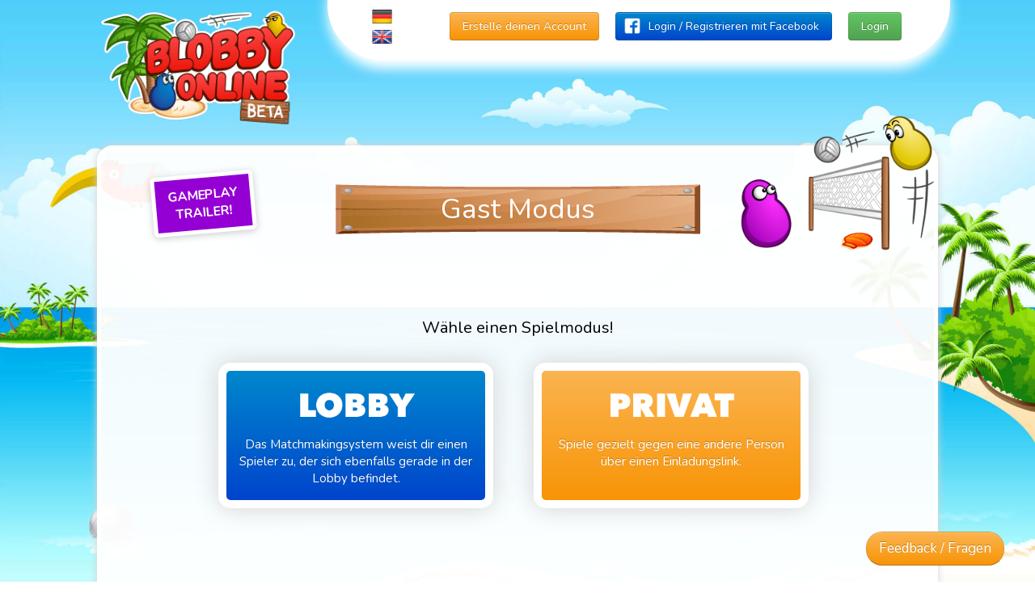

--- FILE ---
content_type: text/html; charset=utf-8
request_url: https://www.blobby-online.com/de/guest
body_size: 5927
content:
<!DOCTYPE html>
<html>

    <head>
        <title>Blobby Online — Gast Modus</title>
<meta name="description" content="Spiele das Basisspiel gegen Freunde oder andere Spieler ohne dich anmelden zu müssen!">
<link rel="alternate" href="https://www.blobby-online.com/de/guest" hreflang="de">
<link rel="alternate" href="https://www.blobby-online.com/en/guest" hreflang="en">
        <meta name="csrf-param" content="authenticity_token" />
<meta name="csrf-token" content="pSxofQbweeMU34wieNNKJP+lHiJjIJMsxxYQ2nU6e2tsLegs3l4cgGIXp+XW6RT3h7h6Aycy49GLt/bB9YIvqA==" />

        

        <link rel="shortcut icon" type="image/x-icon" href="/assets/favicon-254c3a77597a639abf4e498bd4213e686b0a0449153393487731bef92ffc0e70.png" />
        <link rel="apple-touch-icon" href="/assets/favicon-254c3a77597a639abf4e498bd4213e686b0a0449153393487731bef92ffc0e70.png"/>



          <!-- Global site tag (gtag.js) - Google Analytics -->
          <script async src="https://www.googletagmanager.com/gtag/js?id=UA-58645069-1"></script>
          <script>
            window.dataLayer = window.dataLayer || [];

            function gtag() {
                dataLayer.push(arguments);
            }

            gtag('js', new Date());

            gtag('config', 'UA-58645069-1');
            gtag('config', 'UA-58645069-1', { 'anonymize_ip': true });
          </script>

          <!-- Facebook Pixel Code -->
          <script>
            !function(f,b,e,v,n,t,s){if(f.fbq)return;n=f.fbq=function(){n.callMethod?
            n.callMethod.apply(n,arguments):n.queue.push(arguments)};if(!f._fbq)f._fbq=n;
            n.push=n;n.loaded=!0;n.version='2.0';n.queue=[];t=b.createElement(e);t.async=!0;
            t.src=v;s=b.getElementsByTagName(e)[0];s.parentNode.insertBefore(t,s)}(window,
            document,'script','//connect.facebook.net/en_US/fbevents.js');

            fbq('init', '1480885712241746');
            fbq('track', "PageView");
          </script>
          <noscript>
            <img height="1" width="1" style="display:none" src="https://www.facebook.com/tr?id=1480885712241746&ev=PageView&noscript=1"/>
          </noscript>

          <script data-ad-client="ca-pub-1074229298823984" async src="https://pagead2.googlesyndication.com/pagead/js/adsbygoogle.js"></script>

        <link rel="stylesheet" media="all" href="/assets/application_beach-c95c50be4c045d19d73465083f263e74b365300fb2e9deef299551f0253d1fff.css" />
        <link href='https://fonts.googleapis.com/css?family=Nunito:400,300,700' rel='stylesheet' type='text/css'>
    </head>

    <body id="game" class=" beach guest_hub user_not_logged_in de ">

        <script>
          BO_Host = "www.blobby-online.com";
          BO_HostWithPort = "www.blobby-online.com";
          isMobile = false;
        </script>

        <!--
        <script>
            document.addEventListener('DOMContentLoaded', function(event) {
                cookieChoices.showCookieConsentDialog('Blobby Online verwendet Cookies um eine optimale Nutzererfahrung zu bieten.',
                        'Hinweis schließen', 'Mehr erfahren', '/de/privacy-policy#cookies');
            });
        </script>
        -->

            <div id="no_cookies_warning">
              <div class="top">Oh, du hast in deinem Browser Cookies deaktiviert!</div>
              <div class="bottom">Bitte aktiviere sie, denn ohne Cookies ist leider keine Registrierung/kein Login möglich.</div>
            </div>

        <header>
            <div class="container">

  <a id="logo" href="/de"></a>


      <div id="logo_bg" data-op="0.99"></div>

      <div id="container_2">

            <div id="locale_selector">
              <div class="de" data-lang="de"></div>
              <div class="en" data-lang="en"></div>
            </div>

          <div class="right">
                <a id="sign_in_button" class="btn btn-success" href="/de/users/sign_in">Login</a>

                    <a href="/users/auth/facebook?locale=de" id="sign_in_with_fb_button" class="btn btn-primary">
                      <span class="icon"></span>
                      Login / Registrieren mit Facebook
                    </a>

                <a id="sign_up_button" class="btn btn-warning" href="/de/users/sign_up">Erstelle deinen Account</a>
          </div>



      </div>


</div>
        </header>


        <div id="content" class=" ">
          <p class="notice"></p>
          <p class="alert"></p>
          
<h1>Gast Modus</h1>

<a class="btn_video" href="/de">GAMEPLAY <br>TRAILER!</a>
<div class="stoerer_blobbies"></div>

<p>Wähle einen Spielmodus!</p>

<ul class="game_modes">
  <li class="btn btn-primary lobby de">
    <a href="/de/game/guest/lobby">
      <span class="top"></span>
      <span class="bottom">Das Matchmakingsystem weist dir einen Spieler zu, der sich ebenfalls gerade in der Lobby befindet.</span>
    </a>
  </li>
  <li class="btn btn-warning private last de">
    <a href="/de/game/guest/private">
      <span class="top"></span>
      <span class="bottom">Spiele gezielt gegen eine andere Person über einen Einladungslink.</span>
    </a>
  </li>
</ul>

<hr>

<h2>Inhalte für registrierte User:</h2>

<div id="features_screenshots">
  <div class="stoerer_trophies"></div>
  <div class="stoerer_item"></div>
  <div class="stoerer_stars_diamonds"></div>

  <div class="middle">
    <ul class="features de">
      <h2></h2>
      <li>Du spielst immer gegen einen <b>menschlichen Gegner</b>, entweder über das <b>Matchmaking-System</b> oder gezielt gegen andere User in <b>privaten Spielen</b></li> <li><b>Eigenes Spielerprofil</b> mit detaillierten Statistiken</li> <li>Individualisierbare Spielfigur, <b>gestalte deinen eigenen Blobby</b></li> <li><b><span style="color:darkorange; font-weight:bold;">Blobby TV</span></b> - Schau anderen live beim Spielen zu, lerne von ihnen und chatte nebenbei mit den anderen Zuschauern</li> <li>Jeder zweite Tag ist ein <b>Turniertag</b>: Tritt in bis zu 12 flotten <b>KO-Turnieren (stündlich von 11-22 Uhr)</b> mit jeweils bis zu 16 Teilnehmern gegeneinander an und kämpft um die <b>Pokale</b></li> <li>Sammle <span class="stars">Sterne</span>, <span class="elo">Diamanten</span>, <span class="tp">Turnierpunkte</span> & <span class="mp">Spiegelpunkte</span> und steige jeweils in verschiedenen <b>Rankings (All-Time, Saison)</b> auf</li> <li>Trainiere im <b>Spielplatz-Modus</b> und stelle im <b>Spiegel-Modus</b> einen neuen Spiegel-Highscore auf</li> <li><b>Community</b>: Chat, Private Nachrichten, Freundesliste, Forum</li> <li><b>Custom Games</b>: Ändere die Ballgröße, spiele im Classic Mode (nicht übers Netz springen) uvm.</li> <li>Basiert auf dem Freeware-Klassiker <b>Blobby Volley</b>, erweitert das Gameplay aber um viele Features, wie z.B. um <b>Extra-Items</b> à la Mario Kart</li>
    </ul>
  </div>

  <div id="screenshots">
    <img class="img1" src="/images/screenshots/shot14.jpg" width="250" height="215" />
    <img class="img2" src="/images/screenshots/shot13.jpg" width="250" height="215" />
    <img class="img6" src="/images/screenshots/shot15.jpg" width="250" height="215" />
    <img class="img3" src="/images/screenshots/shot10.jpg" width="350" height="300" />
    <img class="img7" src="/images/screenshots/shot12.jpg" width="300" height="257" />
    <img class="img4" src="/images/misc/blobby_tv_small.jpg" width="370" height="290" />
    <img class="img5" src="/images/screenshots/shot0.jpg" width="450" height="376" />
  </div>
</div>


        </div>

        <div id="uservoice_trigger">
          <div class="btn btn-warning">
            Feedback / Fragen
          </div>
        </div>

        <footer>
          <div class="container">
  <p>
    Blobby Online © 2026 <br>
    Alle Rechte vorbehalten.
  </p>

  <ul class="right">
    <li><a href="/de/imprint">Impressum</a></li>
    <li><a href="/de/privacy-policy">Datenschutz</a></li>
    <li></li>
  </ul>

  <div id="paypal-donate">
      <form action="https://www.paypal.com/cgi-bin/webscr" method="post" target="_blank">
        <input type="hidden" name="cmd" value="_s-xclick">
        <input type="hidden" name="hosted_button_id" value="YCL4A3JD35S8N">
        <input type="image" src="https://www.paypalobjects.com/de_DE/DE/i/btn/btn_donate_LG.gif" border="0" name="submit" alt="Jetzt einfach, schnell und sicher online bezahlen – mit PayPal.">
        <img alt="" border="0" src="https://www.paypalobjects.com/de_DE/i/scr/pixel.gif" width="1" height="1">
      </form>
  </div>

      <div id="theme_switcher">
        <div class="lbl">THEMES</div>
        <ul>
          <li class="beach"><a href="/de/set_theme/beach">Strand</a></li>
          <li class="snow"><a href="/de/set_theme/snow">Schnee</a></li>
        </ul>
      </div>

      <div id="vote_links">
        <a class="btn_vote" href="/de/voting">Vote für Blobby Online!</a>
      </div>
</div>
        </footer>

        <div id="dark_layer_global"></div>

            <div id="browser_warning_popup" class="mfp-with-anim mfp-hide">
              <div class="modal-header">
                <div class="do_not_show_again">Diesen Hinweis nicht mehr anzeigen</div>
                <button type="button" class="close" data-dismiss="modal" aria-hidden="true">×</button>
              </div>
              <i class="mfg-icon-warning"></i>
              <h3>Du verwendest keinen empfohlenen Browser.</h3>
              <h2>Für die beste Spiel-Erfahrung empfehlen wir die <u>aktuelle</u> Version folgender Browser:</h2>
              <div class="recommendations">
  <div class="os">
    <div class="top">
      <span class="os-label">
        <span class="pic-icon-windows"></span>
        Windows
      </span>
      <span class="os-label">
        <span class="pic-icon-apple"></span>
        OS X
      </span>
      <span class="os-label">
        <span class="pic-icon-os-linux_1_"></span>
        Linux
      </span>
    </div>
    <div class="bottom">
      <div class="browser chrome last">
        <a href="http://www.google.com/chrome" target="_blank"></a>
        <div class="title">Chrome</div>
      </div>
    </div>
  </div>
</div>
            </div>

            <div id="controls_modal" class="mfp-with-anim mfp-hide">
              <div class="modal-header">
                <button type="button" class="close" data-dismiss="modal" aria-hidden="true">×</button>
                <h3 id="myModalLabel">Steuerung wählen:</h3>
              </div>
              <ul class="type_switch">
                <li data-type="standard">Standard</li>
                <li data-type="custom">Eigene</li>
              </ul>
              <div class="type_container">
                <img class="standard type" src="/assets/controls_de-2c399a2e23f5be0bf6afb08b48a8694a2064a44ec182a0789db43a2cd5b0bdc4.jpg" />
                <div class="custom type">
                  <ul>
                    <li data-cmd="left">
                      <div class="key">Links</div>
                      <div class="value"><span class="not_set">nicht belegt</span></div>
                    </li>
                    <li data-cmd="right">
                      <div class="key">Rechts</div>
                      <div class="value"><span class="not_set">nicht belegt</span></div>
                    </li>
                    <li data-cmd="jump">
                      <div class="key">Springen</div>
                      <div class="value"><span class="not_set">nicht belegt</span></div>
                    </li>
                    <li data-cmd="item">
                      <div class="key">Item benutzen</div>
                      <div class="value"><span class="not_set">nicht belegt</span></div>
                    </li>
                    <li data-cmd="pause">
                      <div class="key">Pause</div>
                      <div class="value"><span class="not_set">nicht belegt</span></div>
                    </li>
                    <li data-cmd="emotes">
                      <div class="key">Emotes</div>
                      <div class="value">1 - 9</div>
                    </li>
                  </ul>
                </div>
              </div>
            </div>

            <div id="first_game_hints_popup" class="mfp-with-anim mfp-hide">
              <div class="modal-header">
                <div class="do_not_show_again">Diesen Hinweis nicht mehr anzeigen</div>
              </div>
              <div class="headline">Hinweise zum Start</div>
              <ul>
                <li class="speed">
                  <div class="key">
                    <span class="s_100">100%</span>
                    <span class="s_125">125%</span>
                  </div>
                  <div class="value">Es gibt zwei <b>Spielgeschwindigkeiten</b>: 100% ist einfacher und langsamer, 125% ist schneller und etwas schwieriger, fühlt sich aber besser an!</div>
                </li>
                <hr>
                <li class="items">
                  <div class="key">
                    <div class="item_snow"></div>
                    <div class="white_bg">
                      <div class="item_beach"></div>
                    </div>
                  </div>
                  <div class="value">Ab und zu erscheint über dem Netz eine <b>Muschel</b> oder eine <b>Schneeflocke</b> (je nach eingestelltem Theme). Sammel sie ein um eins der 4 <b>Items</b> zu bekommen und setze es mit LEERTASTE ein!</div>
                </li>
                <hr>
                <li class="ping">
                  <div class="key">
                    <div class="p_green">PING <span>26</span></div>
                    <div class="p_orange">PING <span>74</span></div>
                    <div class="p_red">PING <span>148</span></div>
                  </div>
                  <div class="value">Beobachte deinen <b>Ping</b>, er zeigt dir an wie gut deine Verbindung zum Server gerade ist. Je niedriger der Wert, desto besser. Mit einem hohen Ping wird das Spiel ruckeln. Dein Ping wird dir während dem Spiel unter deinem Spielerprofil angezeigt.</div>
                </li>
                <hr>
                <li class="tutorial">
                  <div class="key"></div>
                  <div class="value">Um mehr über das Spiel zu erfahren (Regeln, Geschwindigkeiten, usw.) lies dir das <b>Tutorial</b> durch. Vor allem die Gameplay-Tipps solltest du dir vor deinem ersten Spiel ansehen. Du findest das Tutorial über den Albert-Button in der linken oberen Ecke!</div>
                </li>
              </ul>
            </div>

        <script src="/assets/application-d38ec875f20a3847caa2a732020e82129fe6f71a0b472fd3b6c62742f63b1694.js"></script>

<script>
    env = "production";
    personal_channel = null;
    locale = "de";
    current_user = null;

</script>

    <script>
        if (!Modernizr.canvas) {
            window.location.href = "/de/no-modern-browser";
        }
    </script>

    <script>
        $().ready(function() {
            if (!navigator.cookieEnabled) {
                $("#no_cookies_warning").show();
                $("body").css("margin-top", "180px");
            }
        });
    </script>

<script>
  $("body.ranking .normal, body#user.show").find("th.title, th.fun_games, th.username, th.rank, th.tp, th.total_games").attr('rowspan', '2');
</script>




    </body>

</html>


--- FILE ---
content_type: text/html; charset=utf-8
request_url: https://www.google.com/recaptcha/api2/aframe
body_size: 265
content:
<!DOCTYPE HTML><html><head><meta http-equiv="content-type" content="text/html; charset=UTF-8"></head><body><script nonce="9r7gqctuXDK3JrZSobfRSw">/** Anti-fraud and anti-abuse applications only. See google.com/recaptcha */ try{var clients={'sodar':'https://pagead2.googlesyndication.com/pagead/sodar?'};window.addEventListener("message",function(a){try{if(a.source===window.parent){var b=JSON.parse(a.data);var c=clients[b['id']];if(c){var d=document.createElement('img');d.src=c+b['params']+'&rc='+(localStorage.getItem("rc::a")?sessionStorage.getItem("rc::b"):"");window.document.body.appendChild(d);sessionStorage.setItem("rc::e",parseInt(sessionStorage.getItem("rc::e")||0)+1);localStorage.setItem("rc::h",'1768919201925');}}}catch(b){}});window.parent.postMessage("_grecaptcha_ready", "*");}catch(b){}</script></body></html>

--- FILE ---
content_type: text/css
request_url: https://www.blobby-online.com/assets/application_beach-c95c50be4c045d19d73465083f263e74b365300fb2e9deef299551f0253d1fff.css
body_size: 73907
content:
/*!
 * Bootstrap v2.3.2
 *
 * Copyright 2012 Twitter, Inc
 * Licensed under the Apache License v2.0
 * http://www.apache.org/licenses/LICENSE-2.0
 *
 * Designed and built with all the love in the world @twitter by @mdo and @fat.
 */.clearfix{*zoom:1}.clearfix:before,.clearfix:after{display:table;content:"";line-height:0}.clearfix:after{clear:both}.hide-text{font:0/0 a;color:transparent;text-shadow:none;background-color:transparent;border:0}.input-block-level{display:block;width:100%;min-height:30px;-webkit-box-sizing:border-box;-moz-box-sizing:border-box;box-sizing:border-box}p{margin:0 0 10px}.lead{margin-bottom:20px;font-size:21px;font-weight:200;line-height:30px}small{font-size:85%}strong{font-weight:bold}em{font-style:italic}cite{font-style:normal}.muted{color:#999999}a.muted:hover,a.muted:focus{color:#808080}.text-warning{color:#c09853}a.text-warning:hover,a.text-warning:focus{color:#a47e3c}.text-error{color:#b94a48}a.text-error:hover,a.text-error:focus{color:#953b39}.text-info{color:#3a87ad}a.text-info:hover,a.text-info:focus{color:#2d6987}.text-success{color:#468847}a.text-success:hover,a.text-success:focus{color:#356635}.text-left{text-align:left}.text-right{text-align:right}.text-center{text-align:center}h1,h2,h3,h4,h5,h6{margin:10px 0;font-family:inherit;font-weight:bold;line-height:20px;color:inherit;text-rendering:optimizelegibility}h1 small,h2 small,h3 small,h4 small,h5 small,h6 small{font-weight:normal;line-height:1;color:#999999}h1,h2,h3{line-height:40px}h1{font-size:38.5px}h2{font-size:31.5px}h3{font-size:24.5px}h4{font-size:17.5px}h5{font-size:14px}h6{font-size:11.9px}h1 small{font-size:24.5px}h2 small{font-size:17.5px}h3 small{font-size:14px}h4 small{font-size:14px}.page-header{padding-bottom:9px;margin:20px 0 30px;border-bottom:1px solid #eeeeee}ul,ol{padding:0;margin:0 0 10px 25px}ul ul,ul ol,ol ol,ol ul{margin-bottom:0}li{line-height:20px}ul.unstyled,ol.unstyled{margin-left:0;list-style:none}ul.inline,ol.inline{margin-left:0;list-style:none}ul.inline>li,ol.inline>li{display:inline-block;*display:inline;*zoom:1;padding-left:5px;padding-right:5px}dl{margin-bottom:20px}dt,dd{line-height:20px}dt{font-weight:bold}dd{margin-left:10px}.dl-horizontal{*zoom:1}.dl-horizontal:before,.dl-horizontal:after{display:table;content:"";line-height:0}.dl-horizontal:after{clear:both}.dl-horizontal dt{float:left;width:160px;clear:left;text-align:right;overflow:hidden;text-overflow:ellipsis;white-space:nowrap}.dl-horizontal dd{margin-left:180px}hr{margin:20px 0;border:0;border-top:1px solid #eeeeee;border-bottom:1px solid #ffffff}abbr[title],abbr[data-original-title]{cursor:help;border-bottom:1px dotted #999999}abbr.initialism{font-size:90%;text-transform:uppercase}blockquote{padding:0 0 0 15px;margin:0 0 20px;border-left:5px solid #eeeeee}blockquote p{margin-bottom:0;font-size:17.5px;font-weight:300;line-height:1.25}blockquote small{display:block;line-height:20px;color:#999999}blockquote small:before{content:'\2014 \00A0'}blockquote.pull-right{float:right;padding-right:15px;padding-left:0;border-right:5px solid #eeeeee;border-left:0}blockquote.pull-right p,blockquote.pull-right small{text-align:right}blockquote.pull-right small:before{content:''}blockquote.pull-right small:after{content:'\00A0 \2014'}q:before,q:after,blockquote:before,blockquote:after{content:""}address{display:block;margin-bottom:20px;font-style:normal;line-height:20px}code,pre{padding:0 3px 2px;font-family:Monaco, Menlo, Consolas, "Courier New", monospace;font-size:12px;color:#333333;-webkit-border-radius:3px;-moz-border-radius:3px;border-radius:3px}code{padding:2px 4px;color:#d14;background-color:#f7f7f9;border:1px solid #e1e1e8;white-space:nowrap}pre{display:block;padding:9.5px;margin:0 0 10px;font-size:13px;line-height:20px;word-break:break-all;word-wrap:break-word;white-space:pre;white-space:pre-wrap;background-color:#f5f5f5;border:1px solid #ccc;border:1px solid rgba(0,0,0,0.15);-webkit-border-radius:4px;-moz-border-radius:4px;border-radius:4px}pre.prettyprint{margin-bottom:20px}pre code{padding:0;color:inherit;white-space:pre;white-space:pre-wrap;background-color:transparent;border:0}.pre-scrollable{max-height:340px;overflow-y:scroll}.label,.badge{display:inline-block;padding:2px 4px;font-size:11.844px;font-weight:bold;line-height:14px;color:#ffffff;vertical-align:baseline;white-space:nowrap;text-shadow:0 -1px 0 rgba(0,0,0,0.25);background-color:#999999}.label{-webkit-border-radius:3px;-moz-border-radius:3px;border-radius:3px}.badge{padding-left:9px;padding-right:9px;-webkit-border-radius:9px;-moz-border-radius:9px;border-radius:9px}.label:empty,.badge:empty{display:none}a.label:hover,a.label:focus,a.badge:hover,a.badge:focus{color:#ffffff;text-decoration:none;cursor:pointer}.label-important,.badge-important{background-color:#b94a48}.label-important[href],.badge-important[href]{background-color:#953b39}.label-warning,.badge-warning{background-color:#f89406}.label-warning[href],.badge-warning[href]{background-color:#c67605}.label-success,.badge-success{background-color:#468847}.label-success[href],.badge-success[href]{background-color:#356635}.label-info,.badge-info{background-color:#3a87ad}.label-info[href],.badge-info[href]{background-color:#2d6987}.label-inverse,.badge-inverse{background-color:#333333}.label-inverse[href],.badge-inverse[href]{background-color:#1a1a1a}.btn .label,.btn .badge{position:relative;top:-1px}.btn-mini .label,.btn-mini .badge{top:0}table{max-width:100%;background-color:transparent;border-collapse:collapse;border-spacing:0}.table{width:100%;margin-bottom:20px}.table th,.table td{padding:8px;line-height:20px;text-align:left;vertical-align:top;border-top:1px solid #dddddd}.table th{font-weight:bold}.table thead th{vertical-align:bottom}.table caption+thead tr:first-child th,.table caption+thead tr:first-child td,.table colgroup+thead tr:first-child th,.table colgroup+thead tr:first-child td,.table thead:first-child tr:first-child th,.table thead:first-child tr:first-child td{border-top:0}.table tbody+tbody{border-top:2px solid #dddddd}.table .table{background-color:#ffffff}.table-condensed th,.table-condensed td{padding:4px 5px}.table-bordered{border:1px solid #dddddd;border-collapse:separate;*border-collapse:collapse;border-left:0;-webkit-border-radius:4px;-moz-border-radius:4px;border-radius:4px}.table-bordered th,.table-bordered td{border-left:1px solid #dddddd}.table-bordered caption+thead tr:first-child th,.table-bordered caption+tbody tr:first-child th,.table-bordered caption+tbody tr:first-child td,.table-bordered colgroup+thead tr:first-child th,.table-bordered colgroup+tbody tr:first-child th,.table-bordered colgroup+tbody tr:first-child td,.table-bordered thead:first-child tr:first-child th,.table-bordered tbody:first-child tr:first-child th,.table-bordered tbody:first-child tr:first-child td{border-top:0}.table-bordered thead:first-child tr:first-child>th:first-child,.table-bordered tbody:first-child tr:first-child>td:first-child,.table-bordered tbody:first-child tr:first-child>th:first-child{-webkit-border-top-left-radius:4px;-moz-border-radius-topleft:4px;border-top-left-radius:4px}.table-bordered thead:first-child tr:first-child>th:last-child,.table-bordered tbody:first-child tr:first-child>td:last-child,.table-bordered tbody:first-child tr:first-child>th:last-child{-webkit-border-top-right-radius:4px;-moz-border-radius-topright:4px;border-top-right-radius:4px}.table-bordered thead:last-child tr:last-child>th:first-child,.table-bordered tbody:last-child tr:last-child>td:first-child,.table-bordered tbody:last-child tr:last-child>th:first-child,.table-bordered tfoot:last-child tr:last-child>td:first-child,.table-bordered tfoot:last-child tr:last-child>th:first-child{-webkit-border-bottom-left-radius:4px;-moz-border-radius-bottomleft:4px;border-bottom-left-radius:4px}.table-bordered thead:last-child tr:last-child>th:last-child,.table-bordered tbody:last-child tr:last-child>td:last-child,.table-bordered tbody:last-child tr:last-child>th:last-child,.table-bordered tfoot:last-child tr:last-child>td:last-child,.table-bordered tfoot:last-child tr:last-child>th:last-child{-webkit-border-bottom-right-radius:4px;-moz-border-radius-bottomright:4px;border-bottom-right-radius:4px}.table-bordered tfoot+tbody:last-child tr:last-child td:first-child{-webkit-border-bottom-left-radius:0;-moz-border-radius-bottomleft:0;border-bottom-left-radius:0}.table-bordered tfoot+tbody:last-child tr:last-child td:last-child{-webkit-border-bottom-right-radius:0;-moz-border-radius-bottomright:0;border-bottom-right-radius:0}.table-bordered caption+thead tr:first-child th:first-child,.table-bordered caption+tbody tr:first-child td:first-child,.table-bordered colgroup+thead tr:first-child th:first-child,.table-bordered colgroup+tbody tr:first-child td:first-child{-webkit-border-top-left-radius:4px;-moz-border-radius-topleft:4px;border-top-left-radius:4px}.table-bordered caption+thead tr:first-child th:last-child,.table-bordered caption+tbody tr:first-child td:last-child,.table-bordered colgroup+thead tr:first-child th:last-child,.table-bordered colgroup+tbody tr:first-child td:last-child{-webkit-border-top-right-radius:4px;-moz-border-radius-topright:4px;border-top-right-radius:4px}.table-striped tbody>tr:nth-child(odd)>td,.table-striped tbody>tr:nth-child(odd)>th{background-color:#f9f9f9}.table-hover tbody tr:hover>td,.table-hover tbody tr:hover>th{background-color:#f5f5f5}table td[class*="span"],table th[class*="span"],.row-fluid table td[class*="span"],.row-fluid table th[class*="span"]{display:table-cell;float:none;margin-left:0}.table td.span1,.table th.span1{float:none;width:44px;margin-left:0}.table td.span2,.table th.span2{float:none;width:124px;margin-left:0}.table td.span3,.table th.span3{float:none;width:204px;margin-left:0}.table td.span4,.table th.span4{float:none;width:284px;margin-left:0}.table td.span5,.table th.span5{float:none;width:364px;margin-left:0}.table td.span6,.table th.span6{float:none;width:444px;margin-left:0}.table td.span7,.table th.span7{float:none;width:524px;margin-left:0}.table td.span8,.table th.span8{float:none;width:604px;margin-left:0}.table td.span9,.table th.span9{float:none;width:684px;margin-left:0}.table td.span10,.table th.span10{float:none;width:764px;margin-left:0}.table td.span11,.table th.span11{float:none;width:844px;margin-left:0}.table td.span12,.table th.span12{float:none;width:924px;margin-left:0}.table tbody tr.success>td{background-color:#dff0d8}.table tbody tr.error>td{background-color:#f2dede}.table tbody tr.warning>td{background-color:#fcf8e3}.table tbody tr.info>td{background-color:#d9edf7}.table-hover tbody tr.success:hover>td{background-color:#d0e9c6}.table-hover tbody tr.error:hover>td{background-color:#ebcccc}.table-hover tbody tr.warning:hover>td{background-color:#faf2cc}.table-hover tbody tr.info:hover>td{background-color:#c4e3f3}form{margin:0 0 20px}fieldset{padding:0;margin:0;border:0}legend{display:block;width:100%;padding:0;margin-bottom:20px;font-size:21px;line-height:40px;color:#333333;border:0;border-bottom:1px solid #e5e5e5}legend small{font-size:15px;color:#999999}label,input,button,select,textarea{font-size:14px;font-weight:normal;line-height:20px}input,button,select,textarea{font-family:"Helvetica Neue", Helvetica, Arial, sans-serif}label{display:block;margin-bottom:5px}select,textarea,input[type="text"],input[type="password"],input[type="datetime"],input[type="datetime-local"],input[type="date"],input[type="month"],input[type="time"],input[type="week"],input[type="number"],input[type="email"],input[type="url"],input[type="search"],input[type="tel"],input[type="color"],.uneditable-input{display:inline-block;height:20px;padding:4px 6px;margin-bottom:10px;font-size:14px;line-height:20px;color:#555555;-webkit-border-radius:4px;-moz-border-radius:4px;border-radius:4px;vertical-align:middle}input,textarea,.uneditable-input{width:206px}textarea{height:auto}textarea,input[type="text"],input[type="password"],input[type="datetime"],input[type="datetime-local"],input[type="date"],input[type="month"],input[type="time"],input[type="week"],input[type="number"],input[type="email"],input[type="url"],input[type="search"],input[type="tel"],input[type="color"],.uneditable-input{background-color:#ffffff;border:1px solid #cccccc;-webkit-box-shadow:inset 0 1px 1px rgba(0,0,0,0.075);-moz-box-shadow:inset 0 1px 1px rgba(0,0,0,0.075);box-shadow:inset 0 1px 1px rgba(0,0,0,0.075);-webkit-transition:border linear .2s, box-shadow linear .2s;-moz-transition:border linear .2s, box-shadow linear .2s;-o-transition:border linear .2s, box-shadow linear .2s;transition:border linear .2s, box-shadow linear .2s}textarea:focus,input[type="text"]:focus,input[type="password"]:focus,input[type="datetime"]:focus,input[type="datetime-local"]:focus,input[type="date"]:focus,input[type="month"]:focus,input[type="time"]:focus,input[type="week"]:focus,input[type="number"]:focus,input[type="email"]:focus,input[type="url"]:focus,input[type="search"]:focus,input[type="tel"]:focus,input[type="color"]:focus,.uneditable-input:focus{border-color:rgba(1,165,124,0.8);outline:0;outline:thin dotted \9;-webkit-box-shadow:inset 0 1px 1px rgba(0,0,0,0.075),0 0 8px rgba(1,165,124,0.6);-moz-box-shadow:inset 0 1px 1px rgba(0,0,0,0.075),0 0 8px rgba(1,165,124,0.6);box-shadow:inset 0 1px 1px rgba(0,0,0,0.075),0 0 8px rgba(1,165,124,0.6)}input[type="radio"],input[type="checkbox"]{margin:4px 0 0;*margin-top:0;margin-top:1px \9;line-height:normal}input[type="file"],input[type="image"],input[type="submit"],input[type="reset"],input[type="button"],input[type="radio"],input[type="checkbox"]{width:auto}select,input[type="file"]{height:30px;*margin-top:4px;line-height:30px}select{width:220px;border:1px solid #cccccc;background-color:#ffffff}select[multiple],select[size]{height:auto}select:focus,input[type="file"]:focus,input[type="radio"]:focus,input[type="checkbox"]:focus{outline:thin dotted #333;outline:5px auto -webkit-focus-ring-color;outline-offset:-2px}.uneditable-input,.uneditable-textarea{color:#999999;background-color:#fcfcfc;border-color:#cccccc;-webkit-box-shadow:inset 0 1px 2px rgba(0,0,0,0.025);-moz-box-shadow:inset 0 1px 2px rgba(0,0,0,0.025);box-shadow:inset 0 1px 2px rgba(0,0,0,0.025);cursor:not-allowed}.uneditable-input{overflow:hidden;white-space:nowrap}.uneditable-textarea{width:auto;height:auto}input:-moz-placeholder,textarea:-moz-placeholder{color:#999999}input:-ms-input-placeholder,textarea:-ms-input-placeholder{color:#999999}input::-webkit-input-placeholder,textarea::-webkit-input-placeholder{color:#999999}.radio,.checkbox{min-height:20px;padding-left:20px}.radio input[type="radio"],.checkbox input[type="checkbox"]{float:left;margin-left:-20px}.controls>.radio:first-child,.controls>.checkbox:first-child{padding-top:5px}.radio.inline,.checkbox.inline{display:inline-block;padding-top:5px;margin-bottom:0;vertical-align:middle}.radio.inline+.radio.inline,.checkbox.inline+.checkbox.inline{margin-left:10px}.input-mini{width:60px}.input-small{width:90px}.input-medium{width:150px}.input-large{width:210px}.input-xlarge{width:270px}.input-xxlarge{width:530px}input[class*="span"],select[class*="span"],textarea[class*="span"],.uneditable-input[class*="span"],.row-fluid input[class*="span"],.row-fluid select[class*="span"],.row-fluid textarea[class*="span"],.row-fluid .uneditable-input[class*="span"]{float:none;margin-left:0}.input-append input[class*="span"],.input-append .uneditable-input[class*="span"],.input-prepend input[class*="span"],.input-prepend .uneditable-input[class*="span"],.row-fluid input[class*="span"],.row-fluid select[class*="span"],.row-fluid textarea[class*="span"],.row-fluid .uneditable-input[class*="span"],.row-fluid .input-prepend [class*="span"],.row-fluid .input-append [class*="span"]{display:inline-block}input,textarea,.uneditable-input{margin-left:0}.controls-row [class*="span"]+[class*="span"]{margin-left:20px}input.span12,textarea.span12,.uneditable-input.span12{width:926px}input.span11,textarea.span11,.uneditable-input.span11{width:846px}input.span10,textarea.span10,.uneditable-input.span10{width:766px}input.span9,textarea.span9,.uneditable-input.span9{width:686px}input.span8,textarea.span8,.uneditable-input.span8{width:606px}input.span7,textarea.span7,.uneditable-input.span7{width:526px}input.span6,textarea.span6,.uneditable-input.span6{width:446px}input.span5,textarea.span5,.uneditable-input.span5{width:366px}input.span4,textarea.span4,.uneditable-input.span4{width:286px}input.span3,textarea.span3,.uneditable-input.span3{width:206px}input.span2,textarea.span2,.uneditable-input.span2{width:126px}input.span1,textarea.span1,.uneditable-input.span1{width:46px}.controls-row{*zoom:1}.controls-row:before,.controls-row:after{display:table;content:"";line-height:0}.controls-row:after{clear:both}.controls-row [class*="span"],.row-fluid .controls-row [class*="span"]{float:left}.controls-row .checkbox[class*="span"],.controls-row .radio[class*="span"]{padding-top:5px}input[disabled],select[disabled],textarea[disabled],input[readonly],select[readonly],textarea[readonly]{cursor:not-allowed;background-color:#eeeeee}input[type="radio"][disabled],input[type="checkbox"][disabled],input[type="radio"][readonly],input[type="checkbox"][readonly]{background-color:transparent}.control-group.warning .control-label,.control-group.warning .help-block,.control-group.warning .help-inline{color:#c09853}.control-group.warning .checkbox,.control-group.warning .radio,.control-group.warning input,.control-group.warning select,.control-group.warning textarea{color:#c09853}.control-group.warning input,.control-group.warning select,.control-group.warning textarea{border-color:#c09853;-webkit-box-shadow:inset 0 1px 1px rgba(0,0,0,0.075);-moz-box-shadow:inset 0 1px 1px rgba(0,0,0,0.075);box-shadow:inset 0 1px 1px rgba(0,0,0,0.075)}.control-group.warning input:focus,.control-group.warning select:focus,.control-group.warning textarea:focus{border-color:#a47e3c;-webkit-box-shadow:inset 0 1px 1px rgba(0,0,0,0.075),0 0 6px #dbc59e;-moz-box-shadow:inset 0 1px 1px rgba(0,0,0,0.075),0 0 6px #dbc59e;box-shadow:inset 0 1px 1px rgba(0,0,0,0.075),0 0 6px #dbc59e}.control-group.warning .input-prepend .add-on,.control-group.warning .input-append .add-on{color:#c09853;background-color:#fcf8e3;border-color:#c09853}.control-group.error .control-label,.control-group.error .help-block,.control-group.error .help-inline{color:#b94a48}.control-group.error .checkbox,.control-group.error .radio,.control-group.error input,.control-group.error select,.control-group.error textarea{color:#b94a48}.control-group.error input,.control-group.error select,.control-group.error textarea{border-color:#b94a48;-webkit-box-shadow:inset 0 1px 1px rgba(0,0,0,0.075);-moz-box-shadow:inset 0 1px 1px rgba(0,0,0,0.075);box-shadow:inset 0 1px 1px rgba(0,0,0,0.075)}.control-group.error input:focus,.control-group.error select:focus,.control-group.error textarea:focus{border-color:#953b39;-webkit-box-shadow:inset 0 1px 1px rgba(0,0,0,0.075),0 0 6px #d59392;-moz-box-shadow:inset 0 1px 1px rgba(0,0,0,0.075),0 0 6px #d59392;box-shadow:inset 0 1px 1px rgba(0,0,0,0.075),0 0 6px #d59392}.control-group.error .input-prepend .add-on,.control-group.error .input-append .add-on{color:#b94a48;background-color:#f2dede;border-color:#b94a48}.control-group.success .control-label,.control-group.success .help-block,.control-group.success .help-inline{color:#468847}.control-group.success .checkbox,.control-group.success .radio,.control-group.success input,.control-group.success select,.control-group.success textarea{color:#468847}.control-group.success input,.control-group.success select,.control-group.success textarea{border-color:#468847;-webkit-box-shadow:inset 0 1px 1px rgba(0,0,0,0.075);-moz-box-shadow:inset 0 1px 1px rgba(0,0,0,0.075);box-shadow:inset 0 1px 1px rgba(0,0,0,0.075)}.control-group.success input:focus,.control-group.success select:focus,.control-group.success textarea:focus{border-color:#356635;-webkit-box-shadow:inset 0 1px 1px rgba(0,0,0,0.075),0 0 6px #7aba7b;-moz-box-shadow:inset 0 1px 1px rgba(0,0,0,0.075),0 0 6px #7aba7b;box-shadow:inset 0 1px 1px rgba(0,0,0,0.075),0 0 6px #7aba7b}.control-group.success .input-prepend .add-on,.control-group.success .input-append .add-on{color:#468847;background-color:#dff0d8;border-color:#468847}.control-group.info .control-label,.control-group.info .help-block,.control-group.info .help-inline{color:#3a87ad}.control-group.info .checkbox,.control-group.info .radio,.control-group.info input,.control-group.info select,.control-group.info textarea{color:#3a87ad}.control-group.info input,.control-group.info select,.control-group.info textarea{border-color:#3a87ad;-webkit-box-shadow:inset 0 1px 1px rgba(0,0,0,0.075);-moz-box-shadow:inset 0 1px 1px rgba(0,0,0,0.075);box-shadow:inset 0 1px 1px rgba(0,0,0,0.075)}.control-group.info input:focus,.control-group.info select:focus,.control-group.info textarea:focus{border-color:#2d6987;-webkit-box-shadow:inset 0 1px 1px rgba(0,0,0,0.075),0 0 6px #7ab5d3;-moz-box-shadow:inset 0 1px 1px rgba(0,0,0,0.075),0 0 6px #7ab5d3;box-shadow:inset 0 1px 1px rgba(0,0,0,0.075),0 0 6px #7ab5d3}.control-group.info .input-prepend .add-on,.control-group.info .input-append .add-on{color:#3a87ad;background-color:#d9edf7;border-color:#3a87ad}input:focus:invalid,textarea:focus:invalid,select:focus:invalid{color:#b94a48;border-color:#ee5f5b}input:focus:invalid:focus,textarea:focus:invalid:focus,select:focus:invalid:focus{border-color:#e9322d;-webkit-box-shadow:0 0 6px #f8b9b7;-moz-box-shadow:0 0 6px #f8b9b7;box-shadow:0 0 6px #f8b9b7}.form-actions{padding:19px 20px 20px;margin-top:20px;margin-bottom:20px;background-color:#f5f5f5;border-top:1px solid #e5e5e5;*zoom:1}.form-actions:before,.form-actions:after{display:table;content:"";line-height:0}.form-actions:after{clear:both}.help-block,.help-inline{color:#595959}.help-block{display:block;margin-bottom:10px}.help-inline{display:inline-block;*display:inline;*zoom:1;vertical-align:middle;padding-left:5px}.input-append,.input-prepend{display:inline-block;margin-bottom:10px;vertical-align:middle;font-size:0;white-space:nowrap}.input-append input,.input-prepend input,.input-append select,.input-prepend select,.input-append .uneditable-input,.input-prepend .uneditable-input,.input-append .dropdown-menu,.input-prepend .dropdown-menu,.input-append .popover,.input-prepend .popover{font-size:14px}.input-append input,.input-prepend input,.input-append select,.input-prepend select,.input-append .uneditable-input,.input-prepend .uneditable-input{position:relative;margin-bottom:0;*margin-left:0;vertical-align:top;-webkit-border-radius:0 4px 4px 0;-moz-border-radius:0 4px 4px 0;border-radius:0 4px 4px 0}.input-append input:focus,.input-prepend input:focus,.input-append select:focus,.input-prepend select:focus,.input-append .uneditable-input:focus,.input-prepend .uneditable-input:focus{z-index:2}.input-append .add-on,.input-prepend .add-on{display:inline-block;width:auto;height:20px;min-width:16px;padding:4px 5px;font-size:14px;font-weight:normal;line-height:20px;text-align:center;text-shadow:0 1px 0 #ffffff;background-color:#eeeeee;border:1px solid #ccc}.input-append .add-on,.input-prepend .add-on,.input-append .btn,.input-prepend .btn,.input-append .btn-group>.dropdown-toggle,.input-prepend .btn-group>.dropdown-toggle{vertical-align:top;-webkit-border-radius:0;-moz-border-radius:0;border-radius:0}.input-append .active,.input-prepend .active{background-color:#a9dba9;border-color:#46a546}.input-prepend .add-on,.input-prepend .btn{margin-right:-1px}.input-prepend .add-on:first-child,.input-prepend .btn:first-child{-webkit-border-radius:4px 0 0 4px;-moz-border-radius:4px 0 0 4px;border-radius:4px 0 0 4px}.input-append input,.input-append select,.input-append .uneditable-input{-webkit-border-radius:4px 0 0 4px;-moz-border-radius:4px 0 0 4px;border-radius:4px 0 0 4px}.input-append input+.btn-group .btn:last-child,.input-append select+.btn-group .btn:last-child,.input-append .uneditable-input+.btn-group .btn:last-child{-webkit-border-radius:0 4px 4px 0;-moz-border-radius:0 4px 4px 0;border-radius:0 4px 4px 0}.input-append .add-on,.input-append .btn,.input-append .btn-group{margin-left:-1px}.input-append .add-on:last-child,.input-append .btn:last-child,.input-append .btn-group:last-child>.dropdown-toggle{-webkit-border-radius:0 4px 4px 0;-moz-border-radius:0 4px 4px 0;border-radius:0 4px 4px 0}.input-prepend.input-append input,.input-prepend.input-append select,.input-prepend.input-append .uneditable-input{-webkit-border-radius:0;-moz-border-radius:0;border-radius:0}.input-prepend.input-append input+.btn-group .btn,.input-prepend.input-append select+.btn-group .btn,.input-prepend.input-append .uneditable-input+.btn-group .btn{-webkit-border-radius:0 4px 4px 0;-moz-border-radius:0 4px 4px 0;border-radius:0 4px 4px 0}.input-prepend.input-append .add-on:first-child,.input-prepend.input-append .btn:first-child{margin-right:-1px;-webkit-border-radius:4px 0 0 4px;-moz-border-radius:4px 0 0 4px;border-radius:4px 0 0 4px}.input-prepend.input-append .add-on:last-child,.input-prepend.input-append .btn:last-child{margin-left:-1px;-webkit-border-radius:0 4px 4px 0;-moz-border-radius:0 4px 4px 0;border-radius:0 4px 4px 0}.input-prepend.input-append .btn-group:first-child{margin-left:0}input.search-query{padding-right:14px;padding-right:4px \9;padding-left:14px;padding-left:4px \9;margin-bottom:0;-webkit-border-radius:15px;-moz-border-radius:15px;border-radius:15px}.form-search .input-append .search-query,.form-search .input-prepend .search-query{-webkit-border-radius:0;-moz-border-radius:0;border-radius:0}.form-search .input-append .search-query{-webkit-border-radius:14px 0 0 14px;-moz-border-radius:14px 0 0 14px;border-radius:14px 0 0 14px}.form-search .input-append .btn{-webkit-border-radius:0 14px 14px 0;-moz-border-radius:0 14px 14px 0;border-radius:0 14px 14px 0}.form-search .input-prepend .search-query{-webkit-border-radius:0 14px 14px 0;-moz-border-radius:0 14px 14px 0;border-radius:0 14px 14px 0}.form-search .input-prepend .btn{-webkit-border-radius:14px 0 0 14px;-moz-border-radius:14px 0 0 14px;border-radius:14px 0 0 14px}.form-search input,.form-inline input,.form-horizontal input,.form-search textarea,.form-inline textarea,.form-horizontal textarea,.form-search select,.form-inline select,.form-horizontal select,.form-search .help-inline,.form-inline .help-inline,.form-horizontal .help-inline,.form-search .uneditable-input,.form-inline .uneditable-input,.form-horizontal .uneditable-input,.form-search .input-prepend,.form-inline .input-prepend,.form-horizontal .input-prepend,.form-search .input-append,.form-inline .input-append,.form-horizontal .input-append{display:inline-block;*display:inline;*zoom:1;margin-bottom:0;vertical-align:middle}.form-search .hide,.form-inline .hide,.form-horizontal .hide{display:none}.form-search label,.form-inline label,.form-search .btn-group,.form-inline .btn-group{display:inline-block}.form-search .input-append,.form-inline .input-append,.form-search .input-prepend,.form-inline .input-prepend{margin-bottom:0}.form-search .radio,.form-search .checkbox,.form-inline .radio,.form-inline .checkbox{padding-left:0;margin-bottom:0;vertical-align:middle}.form-search .radio input[type="radio"],.form-search .checkbox input[type="checkbox"],.form-inline .radio input[type="radio"],.form-inline .checkbox input[type="checkbox"]{float:left;margin-right:3px;margin-left:0}.control-group{margin-bottom:10px}legend+.control-group{margin-top:20px;-webkit-margin-top-collapse:separate}.form-horizontal .control-group{margin-bottom:20px;*zoom:1}.form-horizontal .control-group:before,.form-horizontal .control-group:after{display:table;content:"";line-height:0}.form-horizontal .control-group:after{clear:both}.form-horizontal .control-label{float:left;width:160px;padding-top:5px;text-align:right}.form-horizontal .controls{*display:inline-block;*padding-left:20px;margin-left:180px;*margin-left:0}.form-horizontal .controls:first-child{*padding-left:180px}.form-horizontal .help-block{margin-bottom:0}.form-horizontal input+.help-block,.form-horizontal select+.help-block,.form-horizontal textarea+.help-block,.form-horizontal .uneditable-input+.help-block,.form-horizontal .input-prepend+.help-block,.form-horizontal .input-append+.help-block{margin-top:10px}.form-horizontal .form-actions{padding-left:180px}.btn{display:inline-block;*display:inline;*zoom:1;padding:4px 12px;margin-bottom:0;font-size:14px;line-height:20px;text-align:center;vertical-align:middle;cursor:pointer;color:#333333;text-shadow:0 1px 1px rgba(255,255,255,0.75);background-color:#f5f5f5;background-image:-moz-linear-gradient(top, #fff, #e6e6e6);background-image:-webkit-gradient(linear, 0 0, 0 100%, from(#fff), to(#e6e6e6));background-image:-webkit-linear-gradient(top, #fff, #e6e6e6);background-image:-o-linear-gradient(top, #fff, #e6e6e6);background-image:linear-gradient(to bottom, #fff, #e6e6e6);background-repeat:repeat-x;filter:progid:DXImageTransform.Microsoft.gradient(startColorstr='#ffffffff', endColorstr='#ffe6e6e6', GradientType=0);border-color:#e6e6e6 #e6e6e6 #bfbfbf;border-color:rgba(0,0,0,0.1) rgba(0,0,0,0.1) rgba(0,0,0,0.25);*background-color:#e6e6e6;filter:progid:DXImageTransform.Microsoft.gradient(enabled = false);border:1px solid #cccccc;*border:0;border-bottom-color:#b3b3b3;-webkit-border-radius:4px;-moz-border-radius:4px;border-radius:4px;*margin-left:.3em;-webkit-box-shadow:inset 0 1px 0 rgba(255,255,255,0.2),0 1px 2px rgba(0,0,0,0.05);-moz-box-shadow:inset 0 1px 0 rgba(255,255,255,0.2),0 1px 2px rgba(0,0,0,0.05);box-shadow:inset 0 1px 0 rgba(255,255,255,0.2),0 1px 2px rgba(0,0,0,0.05)}.btn:hover,.btn:focus,.btn:active,.btn.active,.btn.disabled,.btn[disabled]{color:#333333;background-color:#e6e6e6;*background-color:#d9d9d9}.btn:active,.btn.active{background-color:#cccccc \9}.btn:first-child{*margin-left:0}.btn:hover,.btn:focus{color:#333333;text-decoration:none;background-position:0 -15px;-webkit-transition:background-position 0.1s linear;-moz-transition:background-position 0.1s linear;-o-transition:background-position 0.1s linear;transition:background-position 0.1s linear}.btn:focus{outline:thin dotted #333;outline:5px auto -webkit-focus-ring-color;outline-offset:-2px}.btn.active,.btn:active{background-image:none;outline:0;-webkit-box-shadow:inset 0 2px 4px rgba(0,0,0,0.15),0 1px 2px rgba(0,0,0,0.05);-moz-box-shadow:inset 0 2px 4px rgba(0,0,0,0.15),0 1px 2px rgba(0,0,0,0.05);box-shadow:inset 0 2px 4px rgba(0,0,0,0.15),0 1px 2px rgba(0,0,0,0.05)}.btn.disabled,.btn[disabled]{cursor:default;background-image:none;opacity:0.65;filter:alpha(opacity=65);-webkit-box-shadow:none;-moz-box-shadow:none;box-shadow:none}.btn-large{padding:11px 19px;font-size:17.5px;-webkit-border-radius:6px;-moz-border-radius:6px;border-radius:6px}.btn-large [class^="icon-"],.btn-large [class*=" icon-"]{margin-top:4px}.btn-small{padding:2px 10px;font-size:11.9px;-webkit-border-radius:3px;-moz-border-radius:3px;border-radius:3px}.btn-small [class^="icon-"],.btn-small [class*=" icon-"]{margin-top:0}.btn-mini [class^="icon-"],.btn-mini [class*=" icon-"]{margin-top:-1px}.btn-mini{padding:0 6px;font-size:10.5px;-webkit-border-radius:3px;-moz-border-radius:3px;border-radius:3px}.btn-block{display:block;width:100%;padding-left:0;padding-right:0;-webkit-box-sizing:border-box;-moz-box-sizing:border-box;box-sizing:border-box}.btn-block+.btn-block{margin-top:5px}input[type="submit"].btn-block,input[type="reset"].btn-block,input[type="button"].btn-block{width:100%}.btn-primary.active,.btn-warning.active,.btn-danger.active,.btn-success.active,.btn-info.active,.btn-inverse.active{color:rgba(255,255,255,0.75)}.btn-primary{color:#ffffff;text-shadow:0 -1px 0 rgba(0,0,0,0.25);background-color:#006dcc;background-image:-moz-linear-gradient(top, #08c, #04c);background-image:-webkit-gradient(linear, 0 0, 0 100%, from(#08c), to(#04c));background-image:-webkit-linear-gradient(top, #08c, #04c);background-image:-o-linear-gradient(top, #08c, #04c);background-image:linear-gradient(to bottom, #08c, #04c);background-repeat:repeat-x;filter:progid:DXImageTransform.Microsoft.gradient(startColorstr='#ff0088cc', endColorstr='#ff0044cc', GradientType=0);border-color:#0044cc #0044cc #002a80;border-color:rgba(0,0,0,0.1) rgba(0,0,0,0.1) rgba(0,0,0,0.25);*background-color:#0044cc;filter:progid:DXImageTransform.Microsoft.gradient(enabled = false)}.btn-primary:hover,.btn-primary:focus,.btn-primary:active,.btn-primary.active,.btn-primary.disabled,.btn-primary[disabled]{color:#ffffff;background-color:#0044cc;*background-color:#003bb3}.btn-primary:active,.btn-primary.active{background-color:#003399 \9}.btn-warning{color:#ffffff;text-shadow:0 -1px 0 rgba(0,0,0,0.25);background-color:#faa732;background-image:-moz-linear-gradient(top, #fbb450, #f89406);background-image:-webkit-gradient(linear, 0 0, 0 100%, from(#fbb450), to(#f89406));background-image:-webkit-linear-gradient(top, #fbb450, #f89406);background-image:-o-linear-gradient(top, #fbb450, #f89406);background-image:linear-gradient(to bottom, #fbb450, #f89406);background-repeat:repeat-x;filter:progid:DXImageTransform.Microsoft.gradient(startColorstr='#fffbb450', endColorstr='#fff89406', GradientType=0);border-color:#f89406 #f89406 #ad6704;border-color:rgba(0,0,0,0.1) rgba(0,0,0,0.1) rgba(0,0,0,0.25);*background-color:#f89406;filter:progid:DXImageTransform.Microsoft.gradient(enabled = false)}.btn-warning:hover,.btn-warning:focus,.btn-warning:active,.btn-warning.active,.btn-warning.disabled,.btn-warning[disabled]{color:#ffffff;background-color:#f89406;*background-color:#df8505}.btn-warning:active,.btn-warning.active{background-color:#c67605 \9}.btn-danger{color:#ffffff;text-shadow:0 -1px 0 rgba(0,0,0,0.25);background-color:#da4f49;background-image:-moz-linear-gradient(top, #ee5f5b, #bd362f);background-image:-webkit-gradient(linear, 0 0, 0 100%, from(#ee5f5b), to(#bd362f));background-image:-webkit-linear-gradient(top, #ee5f5b, #bd362f);background-image:-o-linear-gradient(top, #ee5f5b, #bd362f);background-image:linear-gradient(to bottom, #ee5f5b, #bd362f);background-repeat:repeat-x;filter:progid:DXImageTransform.Microsoft.gradient(startColorstr='#ffee5f5b', endColorstr='#ffbd362f', GradientType=0);border-color:#bd362f #bd362f #802420;border-color:rgba(0,0,0,0.1) rgba(0,0,0,0.1) rgba(0,0,0,0.25);*background-color:#bd362f;filter:progid:DXImageTransform.Microsoft.gradient(enabled = false)}.btn-danger:hover,.btn-danger:focus,.btn-danger:active,.btn-danger.active,.btn-danger.disabled,.btn-danger[disabled]{color:#ffffff;background-color:#bd362f;*background-color:#a9302a}.btn-danger:active,.btn-danger.active{background-color:#942a25 \9}.btn-success{color:#ffffff;text-shadow:0 -1px 0 rgba(0,0,0,0.25);background-color:#5bb75b;background-image:-moz-linear-gradient(top, #62c462, #51a351);background-image:-webkit-gradient(linear, 0 0, 0 100%, from(#62c462), to(#51a351));background-image:-webkit-linear-gradient(top, #62c462, #51a351);background-image:-o-linear-gradient(top, #62c462, #51a351);background-image:linear-gradient(to bottom, #62c462, #51a351);background-repeat:repeat-x;filter:progid:DXImageTransform.Microsoft.gradient(startColorstr='#ff62c462', endColorstr='#ff51a351', GradientType=0);border-color:#51a351 #51a351 #387038;border-color:rgba(0,0,0,0.1) rgba(0,0,0,0.1) rgba(0,0,0,0.25);*background-color:#51a351;filter:progid:DXImageTransform.Microsoft.gradient(enabled = false)}.btn-success:hover,.btn-success:focus,.btn-success:active,.btn-success.active,.btn-success.disabled,.btn-success[disabled]{color:#ffffff;background-color:#51a351;*background-color:#499249}.btn-success:active,.btn-success.active{background-color:#408140 \9}.btn-info{color:#ffffff;text-shadow:0 -1px 0 rgba(0,0,0,0.25);background-color:#49afcd;background-image:-moz-linear-gradient(top, #5bc0de, #2f96b4);background-image:-webkit-gradient(linear, 0 0, 0 100%, from(#5bc0de), to(#2f96b4));background-image:-webkit-linear-gradient(top, #5bc0de, #2f96b4);background-image:-o-linear-gradient(top, #5bc0de, #2f96b4);background-image:linear-gradient(to bottom, #5bc0de, #2f96b4);background-repeat:repeat-x;filter:progid:DXImageTransform.Microsoft.gradient(startColorstr='#ff5bc0de', endColorstr='#ff2f96b4', GradientType=0);border-color:#2f96b4 #2f96b4 #1f6377;border-color:rgba(0,0,0,0.1) rgba(0,0,0,0.1) rgba(0,0,0,0.25);*background-color:#2f96b4;filter:progid:DXImageTransform.Microsoft.gradient(enabled = false)}.btn-info:hover,.btn-info:focus,.btn-info:active,.btn-info.active,.btn-info.disabled,.btn-info[disabled]{color:#ffffff;background-color:#2f96b4;*background-color:#2a85a0}.btn-info:active,.btn-info.active{background-color:#24748c \9}.btn-inverse{color:#ffffff;text-shadow:0 -1px 0 rgba(0,0,0,0.25);background-color:#363636;background-image:-moz-linear-gradient(top, #444, #222);background-image:-webkit-gradient(linear, 0 0, 0 100%, from(#444), to(#222));background-image:-webkit-linear-gradient(top, #444, #222);background-image:-o-linear-gradient(top, #444, #222);background-image:linear-gradient(to bottom, #444, #222);background-repeat:repeat-x;filter:progid:DXImageTransform.Microsoft.gradient(startColorstr='#ff444444', endColorstr='#ff222222', GradientType=0);border-color:#222222 #222222 #000000;border-color:rgba(0,0,0,0.1) rgba(0,0,0,0.1) rgba(0,0,0,0.25);*background-color:#222222;filter:progid:DXImageTransform.Microsoft.gradient(enabled = false)}.btn-inverse:hover,.btn-inverse:focus,.btn-inverse:active,.btn-inverse.active,.btn-inverse.disabled,.btn-inverse[disabled]{color:#ffffff;background-color:#222222;*background-color:#151515}.btn-inverse:active,.btn-inverse.active{background-color:#080808 \9}button.btn,input[type="submit"].btn{*padding-top:3px;*padding-bottom:3px}button.btn::-moz-focus-inner,input[type="submit"].btn::-moz-focus-inner{padding:0;border:0}button.btn.btn-large,input[type="submit"].btn.btn-large{*padding-top:7px;*padding-bottom:7px}button.btn.btn-small,input[type="submit"].btn.btn-small{*padding-top:3px;*padding-bottom:3px}button.btn.btn-mini,input[type="submit"].btn.btn-mini{*padding-top:1px;*padding-bottom:1px}.btn-link,.btn-link:active,.btn-link[disabled]{background-color:transparent;background-image:none;-webkit-box-shadow:none;-moz-box-shadow:none;box-shadow:none}.btn-link{border-color:transparent;cursor:pointer;color:#0088cc;-webkit-border-radius:0;-moz-border-radius:0;border-radius:0}.btn-link:hover,.btn-link:focus{color:#005580;text-decoration:underline;background-color:transparent}.btn-link[disabled]:hover,.btn-link[disabled]:focus{color:#333333;text-decoration:none}[class^="icon-"],[class*=" icon-"]{display:inline-block;width:14px;height:14px;*margin-right:.3em;line-height:14px;vertical-align:text-top;background-image:url(/assets/bootstrap/glyphicons-halflings-d99e3fa32c641032f08149914b28c2dc6acf2ec62f70987f2259eabbfa7fc0de.png);background-position:14px 14px;background-repeat:no-repeat;margin-top:1px}.icon-white,.nav-pills>.active>a>[class^="icon-"],.nav-pills>.active>a>[class*=" icon-"],.nav-list>.active>a>[class^="icon-"],.nav-list>.active>a>[class*=" icon-"],.navbar-inverse .nav>.active>a>[class^="icon-"],.navbar-inverse .nav>.active>a>[class*=" icon-"],.dropdown-menu>li>a:hover>[class^="icon-"],.dropdown-menu>li>a:focus>[class^="icon-"],.dropdown-menu>li>a:hover>[class*=" icon-"],.dropdown-menu>li>a:focus>[class*=" icon-"],.dropdown-menu>.active>a>[class^="icon-"],.dropdown-menu>.active>a>[class*=" icon-"],.dropdown-submenu:hover>a>[class^="icon-"],.dropdown-submenu:focus>a>[class^="icon-"],.dropdown-submenu:hover>a>[class*=" icon-"],.dropdown-submenu:focus>a>[class*=" icon-"]{background-image:url(/assets/bootstrap/glyphicons-halflings-white-f0e0d95a9c8abcdfabf46348e2d4285829bb0491f5f6af0e05af52bffb6324c4.png)}.icon-glass{background-position:0      0}.icon-music{background-position:-24px 0}.icon-search{background-position:-48px 0}.icon-envelope{background-position:-72px 0}.icon-heart{background-position:-96px 0}.icon-star{background-position:-120px 0}.icon-star-empty{background-position:-144px 0}.icon-user{background-position:-168px 0}.icon-film{background-position:-192px 0}.icon-th-large{background-position:-216px 0}.icon-th{background-position:-240px 0}.icon-th-list{background-position:-264px 0}.icon-ok{background-position:-288px 0}.icon-remove{background-position:-312px 0}.icon-zoom-in{background-position:-336px 0}.icon-zoom-out{background-position:-360px 0}.icon-off{background-position:-384px 0}.icon-signal{background-position:-408px 0}.icon-cog{background-position:-432px 0}.icon-trash{background-position:-456px 0}.icon-home{background-position:0 -24px}.icon-file{background-position:-24px -24px}.icon-time{background-position:-48px -24px}.icon-road{background-position:-72px -24px}.icon-download-alt{background-position:-96px -24px}.icon-download{background-position:-120px -24px}.icon-upload{background-position:-144px -24px}.icon-inbox{background-position:-168px -24px}.icon-play-circle{background-position:-192px -24px}.icon-repeat{background-position:-216px -24px}.icon-refresh{background-position:-240px -24px}.icon-list-alt{background-position:-264px -24px}.icon-lock{background-position:-287px -24px}.icon-flag{background-position:-312px -24px}.icon-headphones{background-position:-336px -24px}.icon-volume-off{background-position:-360px -24px}.icon-volume-down{background-position:-384px -24px}.icon-volume-up{background-position:-408px -24px}.icon-qrcode{background-position:-432px -24px}.icon-barcode{background-position:-456px -24px}.icon-tag{background-position:0 -48px}.icon-tags{background-position:-25px -48px}.icon-book{background-position:-48px -48px}.icon-bookmark{background-position:-72px -48px}.icon-print{background-position:-96px -48px}.icon-camera{background-position:-120px -48px}.icon-font{background-position:-144px -48px}.icon-bold{background-position:-167px -48px}.icon-italic{background-position:-192px -48px}.icon-text-height{background-position:-216px -48px}.icon-text-width{background-position:-240px -48px}.icon-align-left{background-position:-264px -48px}.icon-align-center{background-position:-288px -48px}.icon-align-right{background-position:-312px -48px}.icon-align-justify{background-position:-336px -48px}.icon-list{background-position:-360px -48px}.icon-indent-left{background-position:-384px -48px}.icon-indent-right{background-position:-408px -48px}.icon-facetime-video{background-position:-432px -48px}.icon-picture{background-position:-456px -48px}.icon-pencil{background-position:0 -72px}.icon-map-marker{background-position:-24px -72px}.icon-adjust{background-position:-48px -72px}.icon-tint{background-position:-72px -72px}.icon-edit{background-position:-96px -72px}.icon-share{background-position:-120px -72px}.icon-check{background-position:-144px -72px}.icon-move{background-position:-168px -72px}.icon-step-backward{background-position:-192px -72px}.icon-fast-backward{background-position:-216px -72px}.icon-backward{background-position:-240px -72px}.icon-play{background-position:-264px -72px}.icon-pause{background-position:-288px -72px}.icon-stop{background-position:-312px -72px}.icon-forward{background-position:-336px -72px}.icon-fast-forward{background-position:-360px -72px}.icon-step-forward{background-position:-384px -72px}.icon-eject{background-position:-408px -72px}.icon-chevron-left{background-position:-432px -72px}.icon-chevron-right{background-position:-456px -72px}.icon-plus-sign{background-position:0 -96px}.icon-minus-sign{background-position:-24px -96px}.icon-remove-sign{background-position:-48px -96px}.icon-ok-sign{background-position:-72px -96px}.icon-question-sign{background-position:-96px -96px}.icon-info-sign{background-position:-120px -96px}.icon-screenshot{background-position:-144px -96px}.icon-remove-circle{background-position:-168px -96px}.icon-ok-circle{background-position:-192px -96px}.icon-ban-circle{background-position:-216px -96px}.icon-arrow-left{background-position:-240px -96px}.icon-arrow-right{background-position:-264px -96px}.icon-arrow-up{background-position:-289px -96px}.icon-arrow-down{background-position:-312px -96px}.icon-share-alt{background-position:-336px -96px}.icon-resize-full{background-position:-360px -96px}.icon-resize-small{background-position:-384px -96px}.icon-plus{background-position:-408px -96px}.icon-minus{background-position:-433px -96px}.icon-asterisk{background-position:-456px -96px}.icon-exclamation-sign{background-position:0 -120px}.icon-gift{background-position:-24px -120px}.icon-leaf{background-position:-48px -120px}.icon-fire{background-position:-72px -120px}.icon-eye-open{background-position:-96px -120px}.icon-eye-close{background-position:-120px -120px}.icon-warning-sign{background-position:-144px -120px}.icon-plane{background-position:-168px -120px}.icon-calendar{background-position:-192px -120px}.icon-random{background-position:-216px -120px;width:16px}.icon-comment{background-position:-240px -120px}.icon-magnet{background-position:-264px -120px}.icon-chevron-up{background-position:-288px -120px}.icon-chevron-down{background-position:-313px -119px}.icon-retweet{background-position:-336px -120px}.icon-shopping-cart{background-position:-360px -120px}.icon-folder-close{background-position:-384px -120px;width:16px}.icon-folder-open{background-position:-408px -120px;width:16px}.icon-resize-vertical{background-position:-432px -119px}.icon-resize-horizontal{background-position:-456px -118px}.icon-hdd{background-position:0 -144px}.icon-bullhorn{background-position:-24px -144px}.icon-bell{background-position:-48px -144px}.icon-certificate{background-position:-72px -144px}.icon-thumbs-up{background-position:-96px -144px}.icon-thumbs-down{background-position:-120px -144px}.icon-hand-right{background-position:-144px -144px}.icon-hand-left{background-position:-168px -144px}.icon-hand-up{background-position:-192px -144px}.icon-hand-down{background-position:-216px -144px}.icon-circle-arrow-right{background-position:-240px -144px}.icon-circle-arrow-left{background-position:-264px -144px}.icon-circle-arrow-up{background-position:-288px -144px}.icon-circle-arrow-down{background-position:-312px -144px}.icon-globe{background-position:-336px -144px}.icon-wrench{background-position:-360px -144px}.icon-tasks{background-position:-384px -144px}.icon-filter{background-position:-408px -144px}.icon-briefcase{background-position:-432px -144px}.icon-fullscreen{background-position:-456px -144px}.btn-group{position:relative;display:inline-block;*display:inline;*zoom:1;font-size:0;vertical-align:middle;white-space:nowrap;*margin-left:.3em}.btn-group:first-child{*margin-left:0}.btn-group+.btn-group{margin-left:5px}.btn-toolbar{font-size:0;margin-top:10px;margin-bottom:10px}.btn-toolbar>.btn+.btn,.btn-toolbar>.btn-group+.btn,.btn-toolbar>.btn+.btn-group{margin-left:5px}.btn-group>.btn{position:relative;-webkit-border-radius:0;-moz-border-radius:0;border-radius:0}.btn-group>.btn+.btn{margin-left:-1px}.btn-group>.btn,.btn-group>.dropdown-menu,.btn-group>.popover{font-size:14px}.btn-group>.btn-mini{font-size:10.5px}.btn-group>.btn-small{font-size:11.9px}.btn-group>.btn-large{font-size:17.5px}.btn-group>.btn:first-child{margin-left:0;-webkit-border-top-left-radius:4px;-moz-border-radius-topleft:4px;border-top-left-radius:4px;-webkit-border-bottom-left-radius:4px;-moz-border-radius-bottomleft:4px;border-bottom-left-radius:4px}.btn-group>.btn:last-child,.btn-group>.dropdown-toggle{-webkit-border-top-right-radius:4px;-moz-border-radius-topright:4px;border-top-right-radius:4px;-webkit-border-bottom-right-radius:4px;-moz-border-radius-bottomright:4px;border-bottom-right-radius:4px}.btn-group>.btn.large:first-child{margin-left:0;-webkit-border-top-left-radius:6px;-moz-border-radius-topleft:6px;border-top-left-radius:6px;-webkit-border-bottom-left-radius:6px;-moz-border-radius-bottomleft:6px;border-bottom-left-radius:6px}.btn-group>.btn.large:last-child,.btn-group>.large.dropdown-toggle{-webkit-border-top-right-radius:6px;-moz-border-radius-topright:6px;border-top-right-radius:6px;-webkit-border-bottom-right-radius:6px;-moz-border-radius-bottomright:6px;border-bottom-right-radius:6px}.btn-group>.btn:hover,.btn-group>.btn:focus,.btn-group>.btn:active,.btn-group>.btn.active{z-index:2}.btn-group .dropdown-toggle:active,.btn-group.open .dropdown-toggle{outline:0}.btn-group>.btn+.dropdown-toggle{padding-left:8px;padding-right:8px;-webkit-box-shadow:inset 1px 0 0 rgba(255,255,255,0.125),inset 0 1px 0 rgba(255,255,255,0.2),0 1px 2px rgba(0,0,0,0.05);-moz-box-shadow:inset 1px 0 0 rgba(255,255,255,0.125),inset 0 1px 0 rgba(255,255,255,0.2),0 1px 2px rgba(0,0,0,0.05);box-shadow:inset 1px 0 0 rgba(255,255,255,0.125),inset 0 1px 0 rgba(255,255,255,0.2),0 1px 2px rgba(0,0,0,0.05);*padding-top:5px;*padding-bottom:5px}.btn-group>.btn-mini+.dropdown-toggle{padding-left:5px;padding-right:5px;*padding-top:2px;*padding-bottom:2px}.btn-group>.btn-small+.dropdown-toggle{*padding-top:5px;*padding-bottom:4px}.btn-group>.btn-large+.dropdown-toggle{padding-left:12px;padding-right:12px;*padding-top:7px;*padding-bottom:7px}.btn-group.open .dropdown-toggle{background-image:none;-webkit-box-shadow:inset 0 2px 4px rgba(0,0,0,0.15),0 1px 2px rgba(0,0,0,0.05);-moz-box-shadow:inset 0 2px 4px rgba(0,0,0,0.15),0 1px 2px rgba(0,0,0,0.05);box-shadow:inset 0 2px 4px rgba(0,0,0,0.15),0 1px 2px rgba(0,0,0,0.05)}.btn-group.open .btn.dropdown-toggle{background-color:#e6e6e6}.btn-group.open .btn-primary.dropdown-toggle{background-color:#0044cc}.btn-group.open .btn-warning.dropdown-toggle{background-color:#f89406}.btn-group.open .btn-danger.dropdown-toggle{background-color:#bd362f}.btn-group.open .btn-success.dropdown-toggle{background-color:#51a351}.btn-group.open .btn-info.dropdown-toggle{background-color:#2f96b4}.btn-group.open .btn-inverse.dropdown-toggle{background-color:#222222}.btn .caret{margin-top:8px;margin-left:0}.btn-large .caret{margin-top:6px}.btn-large .caret{border-left-width:5px;border-right-width:5px;border-top-width:5px}.btn-mini .caret,.btn-small .caret{margin-top:8px}.dropup .btn-large .caret{border-bottom-width:5px}.btn-primary .caret,.btn-warning .caret,.btn-danger .caret,.btn-info .caret,.btn-success .caret,.btn-inverse .caret{border-top-color:#ffffff;border-bottom-color:#ffffff}.btn-group-vertical{display:inline-block;*display:inline;*zoom:1}.btn-group-vertical>.btn{display:block;float:none;max-width:100%;-webkit-border-radius:0;-moz-border-radius:0;border-radius:0}.btn-group-vertical>.btn+.btn{margin-left:0;margin-top:-1px}.btn-group-vertical>.btn:first-child{-webkit-border-radius:4px 4px 0 0;-moz-border-radius:4px 4px 0 0;border-radius:4px 4px 0 0}.btn-group-vertical>.btn:last-child{-webkit-border-radius:0 0 4px 4px;-moz-border-radius:0 0 4px 4px;border-radius:0 0 4px 4px}.btn-group-vertical>.btn-large:first-child{-webkit-border-radius:6px 6px 0 0;-moz-border-radius:6px 6px 0 0;border-radius:6px 6px 0 0}.btn-group-vertical>.btn-large:last-child{-webkit-border-radius:0 0 6px 6px;-moz-border-radius:0 0 6px 6px;border-radius:0 0 6px 6px}.nav{margin-left:0;margin-bottom:20px;list-style:none}.nav>li>a{display:block}.nav>li>a:hover,.nav>li>a:focus{text-decoration:none;background-color:#eeeeee}.nav>li>a>img{max-width:none}.nav>.pull-right{float:right}.nav-header{display:block;padding:3px 15px;font-size:11px;font-weight:bold;line-height:20px;color:#999999;text-shadow:0 1px 0 rgba(255,255,255,0.5);text-transform:uppercase}.nav li+.nav-header{margin-top:9px}.nav-list{padding-left:15px;padding-right:15px;margin-bottom:0}.nav-list>li>a,.nav-list .nav-header{margin-left:-15px;margin-right:-15px;text-shadow:0 1px 0 rgba(255,255,255,0.5)}.nav-list>li>a{padding:3px 15px}.nav-list>.active>a,.nav-list>.active>a:hover,.nav-list>.active>a:focus{color:#ffffff;text-shadow:0 -1px 0 rgba(0,0,0,0.2);background-color:#0088cc}.nav-list [class^="icon-"],.nav-list [class*=" icon-"]{margin-right:2px}.nav-list .divider{*width:100%;height:1px;margin:9px 1px;*margin:-5px 0 5px;overflow:hidden;background-color:#e5e5e5;border-bottom:1px solid #ffffff}.nav-tabs,.nav-pills{*zoom:1}.nav-tabs:before,.nav-pills:before,.nav-tabs:after,.nav-pills:after{display:table;content:"";line-height:0}.nav-tabs:after,.nav-pills:after{clear:both}.nav-tabs>li,.nav-pills>li{float:left}.nav-tabs>li>a,.nav-pills>li>a{padding-right:12px;padding-left:12px;margin-right:2px;line-height:14px}.nav-tabs{border-bottom:1px solid #ddd}.nav-tabs>li{margin-bottom:-1px}.nav-tabs>li>a{padding-top:8px;padding-bottom:8px;line-height:20px;border:1px solid transparent;-webkit-border-radius:4px 4px 0 0;-moz-border-radius:4px 4px 0 0;border-radius:4px 4px 0 0}.nav-tabs>li>a:hover,.nav-tabs>li>a:focus{border-color:#eeeeee #eeeeee #dddddd}.nav-tabs>.active>a,.nav-tabs>.active>a:hover,.nav-tabs>.active>a:focus{color:#555555;background-color:#ffffff;border:1px solid #ddd;border-bottom-color:transparent;cursor:default}.nav-pills>li>a{padding-top:8px;padding-bottom:8px;margin-top:2px;margin-bottom:2px;-webkit-border-radius:5px;-moz-border-radius:5px;border-radius:5px}.nav-pills>.active>a,.nav-pills>.active>a:hover,.nav-pills>.active>a:focus{color:#ffffff;background-color:#0088cc}.nav-stacked>li{float:none}.nav-stacked>li>a{margin-right:0}.nav-tabs.nav-stacked{border-bottom:0}.nav-tabs.nav-stacked>li>a{border:1px solid #ddd;-webkit-border-radius:0;-moz-border-radius:0;border-radius:0}.nav-tabs.nav-stacked>li:first-child>a{-webkit-border-top-right-radius:4px;-moz-border-radius-topright:4px;border-top-right-radius:4px;-webkit-border-top-left-radius:4px;-moz-border-radius-topleft:4px;border-top-left-radius:4px}.nav-tabs.nav-stacked>li:last-child>a{-webkit-border-bottom-right-radius:4px;-moz-border-radius-bottomright:4px;border-bottom-right-radius:4px;-webkit-border-bottom-left-radius:4px;-moz-border-radius-bottomleft:4px;border-bottom-left-radius:4px}.nav-tabs.nav-stacked>li>a:hover,.nav-tabs.nav-stacked>li>a:focus{border-color:#ddd;z-index:2}.nav-pills.nav-stacked>li>a{margin-bottom:3px}.nav-pills.nav-stacked>li:last-child>a{margin-bottom:1px}.nav-tabs .dropdown-menu{-webkit-border-radius:0 0 6px 6px;-moz-border-radius:0 0 6px 6px;border-radius:0 0 6px 6px}.nav-pills .dropdown-menu{-webkit-border-radius:6px;-moz-border-radius:6px;border-radius:6px}.nav .dropdown-toggle .caret{border-top-color:#0088cc;border-bottom-color:#0088cc;margin-top:6px}.nav .dropdown-toggle:hover .caret,.nav .dropdown-toggle:focus .caret{border-top-color:#005580;border-bottom-color:#005580}.nav-tabs .dropdown-toggle .caret{margin-top:8px}.nav .active .dropdown-toggle .caret{border-top-color:#fff;border-bottom-color:#fff}.nav-tabs .active .dropdown-toggle .caret{border-top-color:#555555;border-bottom-color:#555555}.nav>.dropdown.active>a:hover,.nav>.dropdown.active>a:focus{cursor:pointer}.nav-tabs .open .dropdown-toggle,.nav-pills .open .dropdown-toggle,.nav>li.dropdown.open.active>a:hover,.nav>li.dropdown.open.active>a:focus{color:#ffffff;background-color:#999999;border-color:#999999}.nav li.dropdown.open .caret,.nav li.dropdown.open.active .caret,.nav li.dropdown.open a:hover .caret,.nav li.dropdown.open a:focus .caret{border-top-color:#ffffff;border-bottom-color:#ffffff;opacity:1;filter:alpha(opacity=100)}.tabs-stacked .open>a:hover,.tabs-stacked .open>a:focus{border-color:#999999}.tabbable{*zoom:1}.tabbable:before,.tabbable:after{display:table;content:"";line-height:0}.tabbable:after{clear:both}.tab-content{overflow:auto}.tabs-below>.nav-tabs,.tabs-right>.nav-tabs,.tabs-left>.nav-tabs{border-bottom:0}.tab-content>.tab-pane,.pill-content>.pill-pane{display:none}.tab-content>.active,.pill-content>.active{display:block}.tabs-below>.nav-tabs{border-top:1px solid #ddd}.tabs-below>.nav-tabs>li{margin-top:-1px;margin-bottom:0}.tabs-below>.nav-tabs>li>a{-webkit-border-radius:0 0 4px 4px;-moz-border-radius:0 0 4px 4px;border-radius:0 0 4px 4px}.tabs-below>.nav-tabs>li>a:hover,.tabs-below>.nav-tabs>li>a:focus{border-bottom-color:transparent;border-top-color:#ddd}.tabs-below>.nav-tabs>.active>a,.tabs-below>.nav-tabs>.active>a:hover,.tabs-below>.nav-tabs>.active>a:focus{border-color:transparent #ddd #ddd #ddd}.tabs-left>.nav-tabs>li,.tabs-right>.nav-tabs>li{float:none}.tabs-left>.nav-tabs>li>a,.tabs-right>.nav-tabs>li>a{min-width:74px;margin-right:0;margin-bottom:3px}.tabs-left>.nav-tabs{float:left;margin-right:19px;border-right:1px solid #ddd}.tabs-left>.nav-tabs>li>a{margin-right:-1px;-webkit-border-radius:4px 0 0 4px;-moz-border-radius:4px 0 0 4px;border-radius:4px 0 0 4px}.tabs-left>.nav-tabs>li>a:hover,.tabs-left>.nav-tabs>li>a:focus{border-color:#eeeeee #dddddd #eeeeee #eeeeee}.tabs-left>.nav-tabs .active>a,.tabs-left>.nav-tabs .active>a:hover,.tabs-left>.nav-tabs .active>a:focus{border-color:#ddd transparent #ddd #ddd;*border-right-color:#ffffff}.tabs-right>.nav-tabs{float:right;margin-left:19px;border-left:1px solid #ddd}.tabs-right>.nav-tabs>li>a{margin-left:-1px;-webkit-border-radius:0 4px 4px 0;-moz-border-radius:0 4px 4px 0;border-radius:0 4px 4px 0}.tabs-right>.nav-tabs>li>a:hover,.tabs-right>.nav-tabs>li>a:focus{border-color:#eeeeee #eeeeee #eeeeee #dddddd}.tabs-right>.nav-tabs .active>a,.tabs-right>.nav-tabs .active>a:hover,.tabs-right>.nav-tabs .active>a:focus{border-color:#ddd #ddd #ddd transparent;*border-left-color:#ffffff}.nav>.disabled>a{color:#999999}.nav>.disabled>a:hover,.nav>.disabled>a:focus{text-decoration:none;background-color:transparent;cursor:default}.navbar{overflow:visible;margin-bottom:20px;*position:relative;*z-index:2}.navbar-inner{min-height:40px;padding-left:20px;padding-right:20px;background-color:#fafafa;background-image:-moz-linear-gradient(top, #fff, #f2f2f2);background-image:-webkit-gradient(linear, 0 0, 0 100%, from(#fff), to(#f2f2f2));background-image:-webkit-linear-gradient(top, #fff, #f2f2f2);background-image:-o-linear-gradient(top, #fff, #f2f2f2);background-image:linear-gradient(to bottom, #fff, #f2f2f2);background-repeat:repeat-x;filter:progid:DXImageTransform.Microsoft.gradient(startColorstr='#ffffffff', endColorstr='#fff2f2f2', GradientType=0);border:1px solid #d4d4d4;-webkit-border-radius:4px;-moz-border-radius:4px;border-radius:4px;-webkit-box-shadow:0 1px 4px rgba(0,0,0,0.065);-moz-box-shadow:0 1px 4px rgba(0,0,0,0.065);box-shadow:0 1px 4px rgba(0,0,0,0.065);*zoom:1}.navbar-inner:before,.navbar-inner:after{display:table;content:"";line-height:0}.navbar-inner:after{clear:both}.navbar .container{width:auto}.nav-collapse.collapse{height:auto;overflow:visible}.navbar .brand{float:left;display:block;padding:10px 20px 10px;margin-left:-20px;font-size:20px;font-weight:200;color:#777777;text-shadow:0 1px 0 #ffffff}.navbar .brand:hover,.navbar .brand:focus{text-decoration:none}.navbar-text{margin-bottom:0;line-height:40px;color:#777777}.navbar-link{color:#777777}.navbar-link:hover,.navbar-link:focus{color:#333333}.navbar .divider-vertical{height:40px;margin:0 9px;border-left:1px solid #f2f2f2;border-right:1px solid #ffffff}.navbar .btn,.navbar .btn-group{margin-top:5px}.navbar .btn-group .btn,.navbar .input-prepend .btn,.navbar .input-append .btn,.navbar .input-prepend .btn-group,.navbar .input-append .btn-group{margin-top:0}.navbar-form{margin-bottom:0;*zoom:1}.navbar-form:before,.navbar-form:after{display:table;content:"";line-height:0}.navbar-form:after{clear:both}.navbar-form input,.navbar-form select,.navbar-form .radio,.navbar-form .checkbox{margin-top:5px}.navbar-form input,.navbar-form select,.navbar-form .btn{display:inline-block;margin-bottom:0}.navbar-form input[type="image"],.navbar-form input[type="checkbox"],.navbar-form input[type="radio"]{margin-top:3px}.navbar-form .input-append,.navbar-form .input-prepend{margin-top:5px;white-space:nowrap}.navbar-form .input-append input,.navbar-form .input-prepend input{margin-top:0}.navbar-search{position:relative;float:left;margin-top:5px;margin-bottom:0}.navbar-search .search-query{margin-bottom:0;padding:4px 14px;font-family:"Helvetica Neue", Helvetica, Arial, sans-serif;font-size:13px;font-weight:normal;line-height:1;-webkit-border-radius:15px;-moz-border-radius:15px;border-radius:15px}.navbar-static-top{position:static;margin-bottom:0}.navbar-static-top .navbar-inner{-webkit-border-radius:0;-moz-border-radius:0;border-radius:0}.navbar-fixed-top,.navbar-fixed-bottom{position:fixed;right:0;left:0;z-index:1030;margin-bottom:0}.navbar-fixed-top .navbar-inner,.navbar-static-top .navbar-inner{border-width:0 0 1px}.navbar-fixed-bottom .navbar-inner{border-width:1px 0 0}.navbar-fixed-top .navbar-inner,.navbar-fixed-bottom .navbar-inner{padding-left:0;padding-right:0;-webkit-border-radius:0;-moz-border-radius:0;border-radius:0}.navbar-static-top .container,.navbar-fixed-top .container,.navbar-fixed-bottom .container{width:940px}.navbar-fixed-top{top:0}.navbar-fixed-top .navbar-inner,.navbar-static-top .navbar-inner{-webkit-box-shadow:0 1px 10px rgba(0,0,0,0.1);-moz-box-shadow:0 1px 10px rgba(0,0,0,0.1);box-shadow:0 1px 10px rgba(0,0,0,0.1)}.navbar-fixed-bottom{bottom:0}.navbar-fixed-bottom .navbar-inner{-webkit-box-shadow:0 -1px 10px rgba(0,0,0,0.1);-moz-box-shadow:0 -1px 10px rgba(0,0,0,0.1);box-shadow:0 -1px 10px rgba(0,0,0,0.1)}.navbar .nav{position:relative;left:0;display:block;float:left;margin:0 10px 0 0}.navbar .nav.pull-right{float:right;margin-right:0}.navbar .nav>li{float:left}.navbar .nav>li>a{float:none;padding:10px 15px 10px;color:#777777;text-decoration:none;text-shadow:0 1px 0 #ffffff}.navbar .nav .dropdown-toggle .caret{margin-top:8px}.navbar .nav>li>a:focus,.navbar .nav>li>a:hover{background-color:transparent;color:#333333;text-decoration:none}.navbar .nav>.active>a,.navbar .nav>.active>a:hover,.navbar .nav>.active>a:focus{color:#555555;text-decoration:none;background-color:#e5e5e5;-webkit-box-shadow:inset 0 3px 8px rgba(0,0,0,0.125);-moz-box-shadow:inset 0 3px 8px rgba(0,0,0,0.125);box-shadow:inset 0 3px 8px rgba(0,0,0,0.125)}.navbar .btn-navbar{display:none;float:right;padding:7px 10px;margin-left:5px;margin-right:5px;color:#ffffff;text-shadow:0 -1px 0 rgba(0,0,0,0.25);background-color:#ededed;background-image:-moz-linear-gradient(top, #f2f2f2, #e5e5e5);background-image:-webkit-gradient(linear, 0 0, 0 100%, from(#f2f2f2), to(#e5e5e5));background-image:-webkit-linear-gradient(top, #f2f2f2, #e5e5e5);background-image:-o-linear-gradient(top, #f2f2f2, #e5e5e5);background-image:linear-gradient(to bottom, #f2f2f2, #e5e5e5);background-repeat:repeat-x;filter:progid:DXImageTransform.Microsoft.gradient(startColorstr='#fff2f2f2', endColorstr='#ffe5e5e5', GradientType=0);border-color:#e5e5e5 #e5e5e5 #bfbfbf;border-color:rgba(0,0,0,0.1) rgba(0,0,0,0.1) rgba(0,0,0,0.25);*background-color:#e5e5e5;filter:progid:DXImageTransform.Microsoft.gradient(enabled = false);-webkit-box-shadow:inset 0 1px 0 rgba(255,255,255,0.1),0 1px 0 rgba(255,255,255,0.075);-moz-box-shadow:inset 0 1px 0 rgba(255,255,255,0.1),0 1px 0 rgba(255,255,255,0.075);box-shadow:inset 0 1px 0 rgba(255,255,255,0.1),0 1px 0 rgba(255,255,255,0.075)}.navbar .btn-navbar:hover,.navbar .btn-navbar:focus,.navbar .btn-navbar:active,.navbar .btn-navbar.active,.navbar .btn-navbar.disabled,.navbar .btn-navbar[disabled]{color:#ffffff;background-color:#e5e5e5;*background-color:#d9d9d9}.navbar .btn-navbar:active,.navbar .btn-navbar.active{background-color:#cccccc \9}.navbar .btn-navbar .icon-bar{display:block;width:18px;height:2px;background-color:#f5f5f5;-webkit-border-radius:1px;-moz-border-radius:1px;border-radius:1px;-webkit-box-shadow:0 1px 0 rgba(0,0,0,0.25);-moz-box-shadow:0 1px 0 rgba(0,0,0,0.25);box-shadow:0 1px 0 rgba(0,0,0,0.25)}.btn-navbar .icon-bar+.icon-bar{margin-top:3px}.navbar .nav>li>.dropdown-menu:before{content:'';display:inline-block;border-left:7px solid transparent;border-right:7px solid transparent;border-bottom:7px solid #ccc;border-bottom-color:rgba(0,0,0,0.2);position:absolute;top:-7px;left:9px}.navbar .nav>li>.dropdown-menu:after{content:'';display:inline-block;border-left:6px solid transparent;border-right:6px solid transparent;border-bottom:6px solid #ffffff;position:absolute;top:-6px;left:10px}.navbar-fixed-bottom .nav>li>.dropdown-menu:before{border-top:7px solid #ccc;border-top-color:rgba(0,0,0,0.2);border-bottom:0;bottom:-7px;top:auto}.navbar-fixed-bottom .nav>li>.dropdown-menu:after{border-top:6px solid #ffffff;border-bottom:0;bottom:-6px;top:auto}.navbar .nav li.dropdown>a:hover .caret,.navbar .nav li.dropdown>a:focus .caret{border-top-color:#333333;border-bottom-color:#333333}.navbar .nav li.dropdown.open>.dropdown-toggle,.navbar .nav li.dropdown.active>.dropdown-toggle,.navbar .nav li.dropdown.open.active>.dropdown-toggle{background-color:#e5e5e5;color:#555555}.navbar .nav li.dropdown>.dropdown-toggle .caret{border-top-color:#777777;border-bottom-color:#777777}.navbar .nav li.dropdown.open>.dropdown-toggle .caret,.navbar .nav li.dropdown.active>.dropdown-toggle .caret,.navbar .nav li.dropdown.open.active>.dropdown-toggle .caret{border-top-color:#555555;border-bottom-color:#555555}.navbar .pull-right>li>.dropdown-menu,.navbar .nav>li>.dropdown-menu.pull-right{left:auto;right:0}.navbar .pull-right>li>.dropdown-menu:before,.navbar .nav>li>.dropdown-menu.pull-right:before{left:auto;right:12px}.navbar .pull-right>li>.dropdown-menu:after,.navbar .nav>li>.dropdown-menu.pull-right:after{left:auto;right:13px}.navbar .pull-right>li>.dropdown-menu .dropdown-menu,.navbar .nav>li>.dropdown-menu.pull-right .dropdown-menu{left:auto;right:100%;margin-left:0;margin-right:-1px;-webkit-border-radius:6px 0 6px 6px;-moz-border-radius:6px 0 6px 6px;border-radius:6px 0 6px 6px}.navbar-inverse .navbar-inner{background-color:#1b1b1b;background-image:-moz-linear-gradient(top, #222, #111);background-image:-webkit-gradient(linear, 0 0, 0 100%, from(#222), to(#111));background-image:-webkit-linear-gradient(top, #222, #111);background-image:-o-linear-gradient(top, #222, #111);background-image:linear-gradient(to bottom, #222, #111);background-repeat:repeat-x;filter:progid:DXImageTransform.Microsoft.gradient(startColorstr='#ff222222', endColorstr='#ff111111', GradientType=0);border-color:#252525}.navbar-inverse .brand,.navbar-inverse .nav>li>a{color:#999999;text-shadow:0 -1px 0 rgba(0,0,0,0.25)}.navbar-inverse .brand:hover,.navbar-inverse .nav>li>a:hover,.navbar-inverse .brand:focus,.navbar-inverse .nav>li>a:focus{color:#ffffff}.navbar-inverse .brand{color:#999999}.navbar-inverse .navbar-text{color:#999999}.navbar-inverse .nav>li>a:focus,.navbar-inverse .nav>li>a:hover{background-color:transparent;color:#ffffff}.navbar-inverse .nav .active>a,.navbar-inverse .nav .active>a:hover,.navbar-inverse .nav .active>a:focus{color:#ffffff;background-color:#111111}.navbar-inverse .navbar-link{color:#999999}.navbar-inverse .navbar-link:hover,.navbar-inverse .navbar-link:focus{color:#ffffff}.navbar-inverse .divider-vertical{border-left-color:#111111;border-right-color:#222222}.navbar-inverse .nav li.dropdown.open>.dropdown-toggle,.navbar-inverse .nav li.dropdown.active>.dropdown-toggle,.navbar-inverse .nav li.dropdown.open.active>.dropdown-toggle{background-color:#111111;color:#ffffff}.navbar-inverse .nav li.dropdown>a:hover .caret,.navbar-inverse .nav li.dropdown>a:focus .caret{border-top-color:#ffffff;border-bottom-color:#ffffff}.navbar-inverse .nav li.dropdown>.dropdown-toggle .caret{border-top-color:#999999;border-bottom-color:#999999}.navbar-inverse .nav li.dropdown.open>.dropdown-toggle .caret,.navbar-inverse .nav li.dropdown.active>.dropdown-toggle .caret,.navbar-inverse .nav li.dropdown.open.active>.dropdown-toggle .caret{border-top-color:#ffffff;border-bottom-color:#ffffff}.navbar-inverse .navbar-search .search-query{color:#ffffff;background-color:#515151;border-color:#111111;-webkit-box-shadow:inset 0 1px 2px rgba(0,0,0,0.1),0 1px 0 rgba(255,255,255,0.15);-moz-box-shadow:inset 0 1px 2px rgba(0,0,0,0.1),0 1px 0 rgba(255,255,255,0.15);box-shadow:inset 0 1px 2px rgba(0,0,0,0.1),0 1px 0 rgba(255,255,255,0.15);-webkit-transition:none;-moz-transition:none;-o-transition:none;transition:none}.navbar-inverse .navbar-search .search-query:-moz-placeholder{color:#cccccc}.navbar-inverse .navbar-search .search-query:-ms-input-placeholder{color:#cccccc}.navbar-inverse .navbar-search .search-query::-webkit-input-placeholder{color:#cccccc}.navbar-inverse .navbar-search .search-query:focus,.navbar-inverse .navbar-search .search-query.focused{padding:5px 15px;color:#333333;text-shadow:0 1px 0 #ffffff;background-color:#ffffff;border:0;-webkit-box-shadow:0 0 3px rgba(0,0,0,0.15);-moz-box-shadow:0 0 3px rgba(0,0,0,0.15);box-shadow:0 0 3px rgba(0,0,0,0.15);outline:0}.navbar-inverse .btn-navbar{color:#ffffff;text-shadow:0 -1px 0 rgba(0,0,0,0.25);background-color:#0e0e0e;background-image:-moz-linear-gradient(top, #151515, #040404);background-image:-webkit-gradient(linear, 0 0, 0 100%, from(#151515), to(#040404));background-image:-webkit-linear-gradient(top, #151515, #040404);background-image:-o-linear-gradient(top, #151515, #040404);background-image:linear-gradient(to bottom, #151515, #040404);background-repeat:repeat-x;filter:progid:DXImageTransform.Microsoft.gradient(startColorstr='#ff151515', endColorstr='#ff040404', GradientType=0);border-color:#040404 #040404 #000000;border-color:rgba(0,0,0,0.1) rgba(0,0,0,0.1) rgba(0,0,0,0.25);*background-color:#040404;filter:progid:DXImageTransform.Microsoft.gradient(enabled = false)}.navbar-inverse .btn-navbar:hover,.navbar-inverse .btn-navbar:focus,.navbar-inverse .btn-navbar:active,.navbar-inverse .btn-navbar.active,.navbar-inverse .btn-navbar.disabled,.navbar-inverse .btn-navbar[disabled]{color:#ffffff;background-color:#040404;*background-color:#000000}.navbar-inverse .btn-navbar:active,.navbar-inverse .btn-navbar.active{background-color:#000000 \9}.breadcrumb{padding:8px 15px;margin:0 0 20px;list-style:none;background-color:#f5f5f5;-webkit-border-radius:4px;-moz-border-radius:4px;border-radius:4px}.breadcrumb>li{display:inline-block;*display:inline;*zoom:1;text-shadow:0 1px 0 #ffffff}.breadcrumb>li>.divider{padding:0 5px;color:#ccc}.breadcrumb>.active{color:#999999}.pagination{margin:20px 0}.pagination ul{display:inline-block;*display:inline;*zoom:1;margin-left:0;margin-bottom:0;-webkit-border-radius:4px;-moz-border-radius:4px;border-radius:4px;-webkit-box-shadow:0 1px 2px rgba(0,0,0,0.05);-moz-box-shadow:0 1px 2px rgba(0,0,0,0.05);box-shadow:0 1px 2px rgba(0,0,0,0.05)}.pagination ul>li{display:inline}.pagination ul>li>a,.pagination ul>li>span{float:left;padding:4px 12px;line-height:20px;text-decoration:none;background-color:#ffffff;border:1px solid #dddddd;border-left-width:0}.pagination ul>li>a:hover,.pagination ul>li>a:focus,.pagination ul>.active>a,.pagination ul>.active>span{background-color:#f5f5f5}.pagination ul>.active>a,.pagination ul>.active>span{color:#999999;cursor:default}.pagination ul>.disabled>span,.pagination ul>.disabled>a,.pagination ul>.disabled>a:hover,.pagination ul>.disabled>a:focus{color:#999999;background-color:transparent;cursor:default}.pagination ul>li:first-child>a,.pagination ul>li:first-child>span{border-left-width:1px;-webkit-border-top-left-radius:4px;-moz-border-radius-topleft:4px;border-top-left-radius:4px;-webkit-border-bottom-left-radius:4px;-moz-border-radius-bottomleft:4px;border-bottom-left-radius:4px}.pagination ul>li:last-child>a,.pagination ul>li:last-child>span{-webkit-border-top-right-radius:4px;-moz-border-radius-topright:4px;border-top-right-radius:4px;-webkit-border-bottom-right-radius:4px;-moz-border-radius-bottomright:4px;border-bottom-right-radius:4px}.pagination-centered{text-align:center}.pagination-right{text-align:right}.pagination-large ul>li>a,.pagination-large ul>li>span{padding:11px 19px;font-size:17.5px}.pagination-large ul>li:first-child>a,.pagination-large ul>li:first-child>span{-webkit-border-top-left-radius:6px;-moz-border-radius-topleft:6px;border-top-left-radius:6px;-webkit-border-bottom-left-radius:6px;-moz-border-radius-bottomleft:6px;border-bottom-left-radius:6px}.pagination-large ul>li:last-child>a,.pagination-large ul>li:last-child>span{-webkit-border-top-right-radius:6px;-moz-border-radius-topright:6px;border-top-right-radius:6px;-webkit-border-bottom-right-radius:6px;-moz-border-radius-bottomright:6px;border-bottom-right-radius:6px}.pagination-mini ul>li:first-child>a,.pagination-small ul>li:first-child>a,.pagination-mini ul>li:first-child>span,.pagination-small ul>li:first-child>span{-webkit-border-top-left-radius:3px;-moz-border-radius-topleft:3px;border-top-left-radius:3px;-webkit-border-bottom-left-radius:3px;-moz-border-radius-bottomleft:3px;border-bottom-left-radius:3px}.pagination-mini ul>li:last-child>a,.pagination-small ul>li:last-child>a,.pagination-mini ul>li:last-child>span,.pagination-small ul>li:last-child>span{-webkit-border-top-right-radius:3px;-moz-border-radius-topright:3px;border-top-right-radius:3px;-webkit-border-bottom-right-radius:3px;-moz-border-radius-bottomright:3px;border-bottom-right-radius:3px}.pagination-small ul>li>a,.pagination-small ul>li>span{padding:2px 10px;font-size:11.9px}.pagination-mini ul>li>a,.pagination-mini ul>li>span{padding:0 6px;font-size:10.5px}.pager{margin:20px 0;list-style:none;text-align:center;*zoom:1}.pager:before,.pager:after{display:table;content:"";line-height:0}.pager:after{clear:both}.pager li{display:inline}.pager li>a,.pager li>span{display:inline-block;padding:5px 14px;background-color:#fff;border:1px solid #ddd;-webkit-border-radius:15px;-moz-border-radius:15px;border-radius:15px}.pager li>a:hover,.pager li>a:focus{text-decoration:none;background-color:#f5f5f5}.pager .next>a,.pager .next>span{float:right}.pager .previous>a,.pager .previous>span{float:left}.pager .disabled>a,.pager .disabled>a:hover,.pager .disabled>a:focus,.pager .disabled>span{color:#999999;background-color:#fff;cursor:default}.thumbnails{margin-left:-20px;list-style:none;*zoom:1}.thumbnails:before,.thumbnails:after{display:table;content:"";line-height:0}.thumbnails:after{clear:both}.row-fluid .thumbnails{margin-left:0}.thumbnails>li{float:left;margin-bottom:20px;margin-left:20px}.thumbnail{display:block;padding:4px;line-height:20px;border:1px solid #ddd;-webkit-border-radius:4px;-moz-border-radius:4px;border-radius:4px;-webkit-box-shadow:0 1px 3px rgba(0,0,0,0.055);-moz-box-shadow:0 1px 3px rgba(0,0,0,0.055);box-shadow:0 1px 3px rgba(0,0,0,0.055);-webkit-transition:all 0.2s ease-in-out;-moz-transition:all 0.2s ease-in-out;-o-transition:all 0.2s ease-in-out;transition:all 0.2s ease-in-out}a.thumbnail:hover,a.thumbnail:focus{border-color:#0088cc;-webkit-box-shadow:0 1px 4px rgba(0,105,214,0.25);-moz-box-shadow:0 1px 4px rgba(0,105,214,0.25);box-shadow:0 1px 4px rgba(0,105,214,0.25)}.thumbnail>img{display:block;max-width:100%;margin-left:auto;margin-right:auto}.thumbnail .caption{padding:9px;color:#555555}.alert{padding:8px 35px 8px 14px;margin-bottom:20px;text-shadow:0 1px 0 rgba(255,255,255,0.5);background-color:#fcf8e3;border:1px solid #fbeed5;-webkit-border-radius:4px;-moz-border-radius:4px;border-radius:4px}.alert,.alert h4{color:#c09853}.alert h4{margin:0}.alert .close{position:relative;top:-2px;right:-21px;line-height:20px}.alert-success{background-color:#dff0d8;border-color:#d6e9c6;color:#468847}.alert-success h4{color:#468847}.alert-danger,.alert-error{background-color:#f2dede;border-color:#eed3d7;color:#b94a48}.alert-danger h4,.alert-error h4{color:#b94a48}.alert-info{background-color:#d9edf7;border-color:#bce8f1;color:#3a87ad}.alert-info h4{color:#3a87ad}.alert-block{padding-top:14px;padding-bottom:14px}.alert-block>p,.alert-block>ul{margin-bottom:0}.alert-block p+p{margin-top:5px}@-webkit-keyframes progress-bar-stripes{from{background-position:40px 0}to{background-position:0 0}}@-moz-keyframes progress-bar-stripes{from{background-position:40px 0}to{background-position:0 0}}@-ms-keyframes progress-bar-stripes{from{background-position:40px 0}to{background-position:0 0}}@-o-keyframes progress-bar-stripes{from{background-position:0 0}to{background-position:40px 0}}@keyframes progress-bar-stripes{from{background-position:40px 0}to{background-position:0 0}}.progress{overflow:hidden;height:20px;margin-bottom:20px;background-color:#f7f7f7;background-image:-moz-linear-gradient(top, #f5f5f5, #f9f9f9);background-image:-webkit-gradient(linear, 0 0, 0 100%, from(#f5f5f5), to(#f9f9f9));background-image:-webkit-linear-gradient(top, #f5f5f5, #f9f9f9);background-image:-o-linear-gradient(top, #f5f5f5, #f9f9f9);background-image:linear-gradient(to bottom, #f5f5f5, #f9f9f9);background-repeat:repeat-x;filter:progid:DXImageTransform.Microsoft.gradient(startColorstr='#fff5f5f5', endColorstr='#fff9f9f9', GradientType=0);-webkit-box-shadow:inset 0 1px 2px rgba(0,0,0,0.1);-moz-box-shadow:inset 0 1px 2px rgba(0,0,0,0.1);box-shadow:inset 0 1px 2px rgba(0,0,0,0.1);-webkit-border-radius:4px;-moz-border-radius:4px;border-radius:4px}.progress .bar{width:0%;height:100%;color:#ffffff;float:left;font-size:12px;text-align:center;text-shadow:0 -1px 0 rgba(0,0,0,0.25);background-color:#0e90d2;background-image:-moz-linear-gradient(top, #149bdf, #0480be);background-image:-webkit-gradient(linear, 0 0, 0 100%, from(#149bdf), to(#0480be));background-image:-webkit-linear-gradient(top, #149bdf, #0480be);background-image:-o-linear-gradient(top, #149bdf, #0480be);background-image:linear-gradient(to bottom, #149bdf, #0480be);background-repeat:repeat-x;filter:progid:DXImageTransform.Microsoft.gradient(startColorstr='#ff149bdf', endColorstr='#ff0480be', GradientType=0);-webkit-box-shadow:inset 0 -1px 0 rgba(0,0,0,0.15);-moz-box-shadow:inset 0 -1px 0 rgba(0,0,0,0.15);box-shadow:inset 0 -1px 0 rgba(0,0,0,0.15);-webkit-box-sizing:border-box;-moz-box-sizing:border-box;box-sizing:border-box;-webkit-transition:width 0.6s ease;-moz-transition:width 0.6s ease;-o-transition:width 0.6s ease;transition:width 0.6s ease}.progress .bar+.bar{-webkit-box-shadow:inset 1px 0 0 rgba(0,0,0,0.15),inset 0 -1px 0 rgba(0,0,0,0.15);-moz-box-shadow:inset 1px 0 0 rgba(0,0,0,0.15),inset 0 -1px 0 rgba(0,0,0,0.15);box-shadow:inset 1px 0 0 rgba(0,0,0,0.15),inset 0 -1px 0 rgba(0,0,0,0.15)}.progress-striped .bar{background-color:#149bdf;background-image:-webkit-gradient(linear, 0 100%, 100% 0, color-stop(0.25, rgba(255,255,255,0.15)), color-stop(0.25, transparent), color-stop(0.5, transparent), color-stop(0.5, rgba(255,255,255,0.15)), color-stop(0.75, rgba(255,255,255,0.15)), color-stop(0.75, transparent), to(transparent));background-image:-webkit-linear-gradient(45deg, rgba(255,255,255,0.15) 25%, transparent 25%, transparent 50%, rgba(255,255,255,0.15) 50%, rgba(255,255,255,0.15) 75%, transparent 75%, transparent);background-image:-moz-linear-gradient(45deg, rgba(255,255,255,0.15) 25%, transparent 25%, transparent 50%, rgba(255,255,255,0.15) 50%, rgba(255,255,255,0.15) 75%, transparent 75%, transparent);background-image:-o-linear-gradient(45deg, rgba(255,255,255,0.15) 25%, transparent 25%, transparent 50%, rgba(255,255,255,0.15) 50%, rgba(255,255,255,0.15) 75%, transparent 75%, transparent);background-image:linear-gradient(45deg, rgba(255,255,255,0.15) 25%, transparent 25%, transparent 50%, rgba(255,255,255,0.15) 50%, rgba(255,255,255,0.15) 75%, transparent 75%, transparent);-webkit-background-size:40px 40px;-moz-background-size:40px 40px;-o-background-size:40px 40px;background-size:40px 40px}.progress.active .bar{-webkit-animation:progress-bar-stripes 2s linear infinite;-moz-animation:progress-bar-stripes 2s linear infinite;-ms-animation:progress-bar-stripes 2s linear infinite;-o-animation:progress-bar-stripes 2s linear infinite;animation:progress-bar-stripes 2s linear infinite}.progress-danger .bar,.progress .bar-danger{background-color:#dd514c;background-image:-moz-linear-gradient(top, #ee5f5b, #c43c35);background-image:-webkit-gradient(linear, 0 0, 0 100%, from(#ee5f5b), to(#c43c35));background-image:-webkit-linear-gradient(top, #ee5f5b, #c43c35);background-image:-o-linear-gradient(top, #ee5f5b, #c43c35);background-image:linear-gradient(to bottom, #ee5f5b, #c43c35);background-repeat:repeat-x;filter:progid:DXImageTransform.Microsoft.gradient(startColorstr='#ffee5f5b', endColorstr='#ffc43c35', GradientType=0)}.progress-danger.progress-striped .bar,.progress-striped .bar-danger{background-color:#ee5f5b;background-image:-webkit-gradient(linear, 0 100%, 100% 0, color-stop(0.25, rgba(255,255,255,0.15)), color-stop(0.25, transparent), color-stop(0.5, transparent), color-stop(0.5, rgba(255,255,255,0.15)), color-stop(0.75, rgba(255,255,255,0.15)), color-stop(0.75, transparent), to(transparent));background-image:-webkit-linear-gradient(45deg, rgba(255,255,255,0.15) 25%, transparent 25%, transparent 50%, rgba(255,255,255,0.15) 50%, rgba(255,255,255,0.15) 75%, transparent 75%, transparent);background-image:-moz-linear-gradient(45deg, rgba(255,255,255,0.15) 25%, transparent 25%, transparent 50%, rgba(255,255,255,0.15) 50%, rgba(255,255,255,0.15) 75%, transparent 75%, transparent);background-image:-o-linear-gradient(45deg, rgba(255,255,255,0.15) 25%, transparent 25%, transparent 50%, rgba(255,255,255,0.15) 50%, rgba(255,255,255,0.15) 75%, transparent 75%, transparent);background-image:linear-gradient(45deg, rgba(255,255,255,0.15) 25%, transparent 25%, transparent 50%, rgba(255,255,255,0.15) 50%, rgba(255,255,255,0.15) 75%, transparent 75%, transparent)}.progress-success .bar,.progress .bar-success{background-color:#5eb95e;background-image:-moz-linear-gradient(top, #62c462, #57a957);background-image:-webkit-gradient(linear, 0 0, 0 100%, from(#62c462), to(#57a957));background-image:-webkit-linear-gradient(top, #62c462, #57a957);background-image:-o-linear-gradient(top, #62c462, #57a957);background-image:linear-gradient(to bottom, #62c462, #57a957);background-repeat:repeat-x;filter:progid:DXImageTransform.Microsoft.gradient(startColorstr='#ff62c462', endColorstr='#ff57a957', GradientType=0)}.progress-success.progress-striped .bar,.progress-striped .bar-success{background-color:#62c462;background-image:-webkit-gradient(linear, 0 100%, 100% 0, color-stop(0.25, rgba(255,255,255,0.15)), color-stop(0.25, transparent), color-stop(0.5, transparent), color-stop(0.5, rgba(255,255,255,0.15)), color-stop(0.75, rgba(255,255,255,0.15)), color-stop(0.75, transparent), to(transparent));background-image:-webkit-linear-gradient(45deg, rgba(255,255,255,0.15) 25%, transparent 25%, transparent 50%, rgba(255,255,255,0.15) 50%, rgba(255,255,255,0.15) 75%, transparent 75%, transparent);background-image:-moz-linear-gradient(45deg, rgba(255,255,255,0.15) 25%, transparent 25%, transparent 50%, rgba(255,255,255,0.15) 50%, rgba(255,255,255,0.15) 75%, transparent 75%, transparent);background-image:-o-linear-gradient(45deg, rgba(255,255,255,0.15) 25%, transparent 25%, transparent 50%, rgba(255,255,255,0.15) 50%, rgba(255,255,255,0.15) 75%, transparent 75%, transparent);background-image:linear-gradient(45deg, rgba(255,255,255,0.15) 25%, transparent 25%, transparent 50%, rgba(255,255,255,0.15) 50%, rgba(255,255,255,0.15) 75%, transparent 75%, transparent)}.progress-info .bar,.progress .bar-info{background-color:#4bb1cf;background-image:-moz-linear-gradient(top, #5bc0de, #339bb9);background-image:-webkit-gradient(linear, 0 0, 0 100%, from(#5bc0de), to(#339bb9));background-image:-webkit-linear-gradient(top, #5bc0de, #339bb9);background-image:-o-linear-gradient(top, #5bc0de, #339bb9);background-image:linear-gradient(to bottom, #5bc0de, #339bb9);background-repeat:repeat-x;filter:progid:DXImageTransform.Microsoft.gradient(startColorstr='#ff5bc0de', endColorstr='#ff339bb9', GradientType=0)}.progress-info.progress-striped .bar,.progress-striped .bar-info{background-color:#5bc0de;background-image:-webkit-gradient(linear, 0 100%, 100% 0, color-stop(0.25, rgba(255,255,255,0.15)), color-stop(0.25, transparent), color-stop(0.5, transparent), color-stop(0.5, rgba(255,255,255,0.15)), color-stop(0.75, rgba(255,255,255,0.15)), color-stop(0.75, transparent), to(transparent));background-image:-webkit-linear-gradient(45deg, rgba(255,255,255,0.15) 25%, transparent 25%, transparent 50%, rgba(255,255,255,0.15) 50%, rgba(255,255,255,0.15) 75%, transparent 75%, transparent);background-image:-moz-linear-gradient(45deg, rgba(255,255,255,0.15) 25%, transparent 25%, transparent 50%, rgba(255,255,255,0.15) 50%, rgba(255,255,255,0.15) 75%, transparent 75%, transparent);background-image:-o-linear-gradient(45deg, rgba(255,255,255,0.15) 25%, transparent 25%, transparent 50%, rgba(255,255,255,0.15) 50%, rgba(255,255,255,0.15) 75%, transparent 75%, transparent);background-image:linear-gradient(45deg, rgba(255,255,255,0.15) 25%, transparent 25%, transparent 50%, rgba(255,255,255,0.15) 50%, rgba(255,255,255,0.15) 75%, transparent 75%, transparent)}.progress-warning .bar,.progress .bar-warning{background-color:#faa732;background-image:-moz-linear-gradient(top, #fbb450, #f89406);background-image:-webkit-gradient(linear, 0 0, 0 100%, from(#fbb450), to(#f89406));background-image:-webkit-linear-gradient(top, #fbb450, #f89406);background-image:-o-linear-gradient(top, #fbb450, #f89406);background-image:linear-gradient(to bottom, #fbb450, #f89406);background-repeat:repeat-x;filter:progid:DXImageTransform.Microsoft.gradient(startColorstr='#fffbb450', endColorstr='#fff89406', GradientType=0)}.progress-warning.progress-striped .bar,.progress-striped .bar-warning{background-color:#fbb450;background-image:-webkit-gradient(linear, 0 100%, 100% 0, color-stop(0.25, rgba(255,255,255,0.15)), color-stop(0.25, transparent), color-stop(0.5, transparent), color-stop(0.5, rgba(255,255,255,0.15)), color-stop(0.75, rgba(255,255,255,0.15)), color-stop(0.75, transparent), to(transparent));background-image:-webkit-linear-gradient(45deg, rgba(255,255,255,0.15) 25%, transparent 25%, transparent 50%, rgba(255,255,255,0.15) 50%, rgba(255,255,255,0.15) 75%, transparent 75%, transparent);background-image:-moz-linear-gradient(45deg, rgba(255,255,255,0.15) 25%, transparent 25%, transparent 50%, rgba(255,255,255,0.15) 50%, rgba(255,255,255,0.15) 75%, transparent 75%, transparent);background-image:-o-linear-gradient(45deg, rgba(255,255,255,0.15) 25%, transparent 25%, transparent 50%, rgba(255,255,255,0.15) 50%, rgba(255,255,255,0.15) 75%, transparent 75%, transparent);background-image:linear-gradient(45deg, rgba(255,255,255,0.15) 25%, transparent 25%, transparent 50%, rgba(255,255,255,0.15) 50%, rgba(255,255,255,0.15) 75%, transparent 75%, transparent)}.hero-unit{padding:60px;margin-bottom:30px;font-size:18px;font-weight:200;line-height:30px;color:inherit;background-color:#eeeeee;-webkit-border-radius:6px;-moz-border-radius:6px;border-radius:6px}.hero-unit h1{margin-bottom:0;font-size:60px;line-height:1;color:inherit;letter-spacing:-1px}.hero-unit li{line-height:30px}.media,.media-body{overflow:hidden;*overflow:visible;zoom:1}.media,.media .media{margin-top:15px}.media:first-child{margin-top:0}.media-object{display:block}.media-heading{margin:0 0 5px}.media>.pull-left{margin-right:10px}.media>.pull-right{margin-left:10px}.media-list{margin-left:0;list-style:none}.tooltip{position:absolute;z-index:1030;display:block;visibility:visible;font-size:11px;line-height:1.4;opacity:0;filter:alpha(opacity=0)}.tooltip.in{opacity:0.8;filter:alpha(opacity=80)}.tooltip.top{margin-top:-3px;padding:5px 0}.tooltip.right{margin-left:3px;padding:0 5px}.tooltip.bottom{margin-top:3px;padding:5px 0}.tooltip.left{margin-left:-3px;padding:0 5px}.tooltip-inner{max-width:200px;padding:8px;color:#ffffff;text-align:center;text-decoration:none;background-color:#000000;-webkit-border-radius:4px;-moz-border-radius:4px;border-radius:4px}.tooltip-arrow{position:absolute;width:0;height:0;border-color:transparent;border-style:solid}.tooltip.top .tooltip-arrow{bottom:0;left:50%;margin-left:-5px;border-width:5px 5px 0;border-top-color:#000000}.tooltip.right .tooltip-arrow{top:50%;left:0;margin-top:-5px;border-width:5px 5px 5px 0;border-right-color:#000000}.tooltip.left .tooltip-arrow{top:50%;right:0;margin-top:-5px;border-width:5px 0 5px 5px;border-left-color:#000000}.tooltip.bottom .tooltip-arrow{top:0;left:50%;margin-left:-5px;border-width:0 5px 5px;border-bottom-color:#000000}.popover{position:absolute;top:0;left:0;z-index:1010;display:none;max-width:276px;padding:1px;text-align:left;background-color:#ffffff;-webkit-background-clip:padding-box;-moz-background-clip:padding;background-clip:padding-box;border:1px solid #ccc;border:1px solid rgba(0,0,0,0.2);-webkit-border-radius:6px;-moz-border-radius:6px;border-radius:6px;-webkit-box-shadow:0 5px 10px rgba(0,0,0,0.2);-moz-box-shadow:0 5px 10px rgba(0,0,0,0.2);box-shadow:0 5px 10px rgba(0,0,0,0.2);white-space:normal}.popover.top{margin-top:-10px}.popover.right{margin-left:10px}.popover.bottom{margin-top:10px}.popover.left{margin-left:-10px}.popover-title{margin:0;padding:8px 14px;font-size:14px;font-weight:normal;line-height:18px;background-color:#f7f7f7;border-bottom:1px solid #ebebeb;-webkit-border-radius:5px 5px 0 0;-moz-border-radius:5px 5px 0 0;border-radius:5px 5px 0 0}.popover-title:empty{display:none}.popover-content{padding:9px 14px}.popover .arrow,.popover .arrow:after{position:absolute;display:block;width:0;height:0;border-color:transparent;border-style:solid}.popover .arrow{border-width:11px}.popover .arrow:after{border-width:10px;content:""}.popover.top .arrow{left:50%;margin-left:-11px;border-bottom-width:0;border-top-color:#999;border-top-color:rgba(0,0,0,0.25);bottom:-11px}.popover.top .arrow:after{bottom:1px;margin-left:-10px;border-bottom-width:0;border-top-color:#ffffff}.popover.right .arrow{top:50%;left:-11px;margin-top:-11px;border-left-width:0;border-right-color:#999;border-right-color:rgba(0,0,0,0.25)}.popover.right .arrow:after{left:1px;bottom:-10px;border-left-width:0;border-right-color:#ffffff}.popover.bottom .arrow{left:50%;margin-left:-11px;border-top-width:0;border-bottom-color:#999;border-bottom-color:rgba(0,0,0,0.25);top:-11px}.popover.bottom .arrow:after{top:1px;margin-left:-10px;border-top-width:0;border-bottom-color:#ffffff}.popover.left .arrow{top:50%;right:-11px;margin-top:-11px;border-right-width:0;border-left-color:#999;border-left-color:rgba(0,0,0,0.25)}.popover.left .arrow:after{right:1px;border-right-width:0;border-left-color:#ffffff;bottom:-10px}.modal-backdrop{position:fixed;top:0;right:0;bottom:0;left:0;z-index:1040;background-color:#000000}.modal-backdrop.fade{opacity:0}.modal-backdrop,.modal-backdrop.fade.in{opacity:0.8;filter:alpha(opacity=80)}.modal{position:fixed;top:10%;left:50%;z-index:1050;width:560px;margin-left:-280px;background-color:#ffffff;border:1px solid #999;border:1px solid rgba(0,0,0,0.3);*border:1px solid #999;-webkit-border-radius:6px;-moz-border-radius:6px;border-radius:6px;-webkit-box-shadow:0 3px 7px rgba(0,0,0,0.3);-moz-box-shadow:0 3px 7px rgba(0,0,0,0.3);box-shadow:0 3px 7px rgba(0,0,0,0.3);-webkit-background-clip:padding-box;-moz-background-clip:padding-box;background-clip:padding-box;outline:none}.modal.fade{-webkit-transition:opacity .3s linear, top .3s ease-out;-moz-transition:opacity .3s linear, top .3s ease-out;-o-transition:opacity .3s linear, top .3s ease-out;transition:opacity .3s linear, top .3s ease-out;top:-25%}.modal.fade.in{top:10%}.modal-header{padding:9px 15px;border-bottom:1px solid #eee}.modal-header .close{margin-top:2px}.modal-header h3{margin:0;line-height:30px;font-weight:400}.modal-body{position:relative;overflow-y:auto;max-height:400px;padding:15px}.modal-form{margin-bottom:0}.modal-footer{padding:14px 15px 15px;margin-bottom:0;text-align:right;background-color:#f5f5f5;border-top:1px solid #ddd;-webkit-border-radius:0 0 6px 6px;-moz-border-radius:0 0 6px 6px;border-radius:0 0 6px 6px;-webkit-box-shadow:inset 0 1px 0 #ffffff;-moz-box-shadow:inset 0 1px 0 #ffffff;box-shadow:inset 0 1px 0 #ffffff;*zoom:1}.modal-footer:before,.modal-footer:after{display:table;content:"";line-height:0}.modal-footer:after{clear:both}.modal-footer .btn+.btn{margin-left:5px;margin-bottom:0}.modal-footer .btn-group .btn+.btn{margin-left:-1px}.modal-footer .btn-block+.btn-block{margin-left:0}.dropup,.dropdown{position:relative}.dropdown-toggle{*margin-bottom:-3px}.dropdown-toggle:active,.open .dropdown-toggle{outline:0}.caret{display:inline-block;width:0;height:0;vertical-align:top;border-top:4px solid #000000;border-right:4px solid transparent;border-left:4px solid transparent;content:""}.dropdown .caret{margin-top:8px;margin-left:2px}.dropdown-menu{position:absolute;top:100%;left:0;z-index:1000;display:none;float:left;min-width:160px;padding:5px 0;margin:2px 0 0;list-style:none;background-color:#ffffff;border:1px solid #ccc;border:1px solid rgba(0,0,0,0.2);*border-right-width:2px;*border-bottom-width:2px;-webkit-border-radius:6px;-moz-border-radius:6px;border-radius:6px;-webkit-box-shadow:0 5px 10px rgba(0,0,0,0.2);-moz-box-shadow:0 5px 10px rgba(0,0,0,0.2);box-shadow:0 5px 10px rgba(0,0,0,0.2);-webkit-background-clip:padding-box;-moz-background-clip:padding;background-clip:padding-box}.dropdown-menu.pull-right{right:0;left:auto}.dropdown-menu .divider{*width:100%;height:1px;margin:9px 1px;*margin:-5px 0 5px;overflow:hidden;background-color:#e5e5e5;border-bottom:1px solid #ffffff}.dropdown-menu>li>a{display:block;padding:3px 20px;clear:both;font-weight:normal;line-height:20px;color:#333333;white-space:nowrap}.dropdown-menu>li>a:hover,.dropdown-menu>li>a:focus,.dropdown-submenu:hover>a,.dropdown-submenu:focus>a{text-decoration:none;color:#ffffff;background-color:#0081c2;background-image:-moz-linear-gradient(top, #08c, #0077b3);background-image:-webkit-gradient(linear, 0 0, 0 100%, from(#08c), to(#0077b3));background-image:-webkit-linear-gradient(top, #08c, #0077b3);background-image:-o-linear-gradient(top, #08c, #0077b3);background-image:linear-gradient(to bottom, #08c, #0077b3);background-repeat:repeat-x;filter:progid:DXImageTransform.Microsoft.gradient(startColorstr='#ff0088cc', endColorstr='#ff0077b3', GradientType=0)}.dropdown-menu>.active>a,.dropdown-menu>.active>a:hover,.dropdown-menu>.active>a:focus{color:#ffffff;text-decoration:none;outline:0;background-color:#0081c2;background-image:-moz-linear-gradient(top, #08c, #0077b3);background-image:-webkit-gradient(linear, 0 0, 0 100%, from(#08c), to(#0077b3));background-image:-webkit-linear-gradient(top, #08c, #0077b3);background-image:-o-linear-gradient(top, #08c, #0077b3);background-image:linear-gradient(to bottom, #08c, #0077b3);background-repeat:repeat-x;filter:progid:DXImageTransform.Microsoft.gradient(startColorstr='#ff0088cc', endColorstr='#ff0077b3', GradientType=0)}.dropdown-menu>.disabled>a,.dropdown-menu>.disabled>a:hover,.dropdown-menu>.disabled>a:focus{color:#999999}.dropdown-menu>.disabled>a:hover,.dropdown-menu>.disabled>a:focus{text-decoration:none;background-color:transparent;background-image:none;filter:progid:DXImageTransform.Microsoft.gradient(enabled = false);cursor:default}.open{*z-index:1000}.open>.dropdown-menu{display:block}.dropdown-backdrop{position:fixed;left:0;right:0;bottom:0;top:0;z-index:990}.pull-right>.dropdown-menu{right:0;left:auto}.dropup .caret,.navbar-fixed-bottom .dropdown .caret{border-top:0;border-bottom:4px solid #000000;content:""}.dropup .dropdown-menu,.navbar-fixed-bottom .dropdown .dropdown-menu{top:auto;bottom:100%;margin-bottom:1px}.dropdown-submenu{position:relative}.dropdown-submenu>.dropdown-menu{top:0;left:100%;margin-top:-6px;margin-left:-1px;-webkit-border-radius:0 6px 6px 6px;-moz-border-radius:0 6px 6px 6px;border-radius:0 6px 6px 6px}.dropdown-submenu:hover>.dropdown-menu{display:block}.dropup .dropdown-submenu>.dropdown-menu{top:auto;bottom:0;margin-top:0;margin-bottom:-2px;-webkit-border-radius:5px 5px 5px 0;-moz-border-radius:5px 5px 5px 0;border-radius:5px 5px 5px 0}.dropdown-submenu>a:after{display:block;content:" ";float:right;width:0;height:0;border-color:transparent;border-style:solid;border-width:5px 0 5px 5px;border-left-color:#cccccc;margin-top:5px;margin-right:-10px}.dropdown-submenu:hover>a:after{border-left-color:#ffffff}.dropdown-submenu.pull-left{float:none}.dropdown-submenu.pull-left>.dropdown-menu{left:-100%;margin-left:10px;-webkit-border-radius:6px 0 6px 6px;-moz-border-radius:6px 0 6px 6px;border-radius:6px 0 6px 6px}.dropdown .dropdown-menu .nav-header{padding-left:20px;padding-right:20px}.typeahead{z-index:1051;margin-top:2px;-webkit-border-radius:4px;-moz-border-radius:4px;border-radius:4px}.accordion{margin-bottom:20px}.accordion-group{margin-bottom:2px;border:1px solid #e5e5e5;-webkit-border-radius:4px;-moz-border-radius:4px;border-radius:4px}.accordion-heading{border-bottom:0}.accordion-heading .accordion-toggle{display:block;padding:8px 15px}.accordion-toggle{cursor:pointer}.accordion-inner{padding:9px 15px;border-top:1px solid #e5e5e5}.carousel{position:relative;margin-bottom:20px;line-height:1}.carousel-inner{overflow:hidden;width:100%;position:relative}.carousel-inner>.item{display:none;position:relative;-webkit-transition:0.6s ease-in-out left;-moz-transition:0.6s ease-in-out left;-o-transition:0.6s ease-in-out left;transition:0.6s ease-in-out left}.carousel-inner>.item>img,.carousel-inner>.item>a>img{display:block;line-height:1}.carousel-inner>.active,.carousel-inner>.next,.carousel-inner>.prev{display:block}.carousel-inner>.active{left:0}.carousel-inner>.next,.carousel-inner>.prev{position:absolute;top:0;width:100%}.carousel-inner>.next{left:100%}.carousel-inner>.prev{left:-100%}.carousel-inner>.next.left,.carousel-inner>.prev.right{left:0}.carousel-inner>.active.left{left:-100%}.carousel-inner>.active.right{left:100%}.carousel-control{position:absolute;top:40%;left:15px;width:40px;height:40px;margin-top:-20px;font-size:60px;font-weight:100;line-height:30px;color:#ffffff;text-align:center;background:#222222;border:3px solid #ffffff;-webkit-border-radius:23px;-moz-border-radius:23px;border-radius:23px;opacity:0.5;filter:alpha(opacity=50)}.carousel-control.right{left:auto;right:15px}.carousel-control:hover,.carousel-control:focus{color:#ffffff;text-decoration:none;opacity:0.9;filter:alpha(opacity=90)}.carousel-indicators{position:absolute;top:15px;right:15px;z-index:5;margin:0;list-style:none}.carousel-indicators li{display:block;float:left;width:10px;height:10px;margin-left:5px;text-indent:-999px;background-color:#ccc;background-color:rgba(255,255,255,0.25);border-radius:5px}.carousel-indicators .active{background-color:#fff}.carousel-caption{position:absolute;left:0;right:0;bottom:0;padding:15px;background:#333333;background:rgba(0,0,0,0.75)}.carousel-caption h4,.carousel-caption p{color:#ffffff;line-height:20px}.carousel-caption h4{margin:0 0 5px}.carousel-caption p{margin-bottom:0}.well{min-height:20px;padding:19px;margin-bottom:20px;background-color:#f5f5f5;border:1px solid #e3e3e3;-webkit-border-radius:4px;-moz-border-radius:4px;border-radius:4px;-webkit-box-shadow:inset 0 1px 1px rgba(0,0,0,0.05);-moz-box-shadow:inset 0 1px 1px rgba(0,0,0,0.05);box-shadow:inset 0 1px 1px rgba(0,0,0,0.05)}.well blockquote{border-color:#ddd;border-color:rgba(0,0,0,0.15)}.well-large{padding:24px;-webkit-border-radius:6px;-moz-border-radius:6px;border-radius:6px}.well-small{padding:9px;-webkit-border-radius:3px;-moz-border-radius:3px;border-radius:3px}.close{float:right;font-size:20px;font-weight:bold;line-height:20px;color:#000000;text-shadow:0 1px 0 #ffffff;opacity:0.2;filter:alpha(opacity=20)}.close:hover,.close:focus{color:#000000;text-decoration:none;cursor:pointer;opacity:0.4;filter:alpha(opacity=40)}button.close{padding:0;cursor:pointer;background:transparent;border:0;-webkit-appearance:none}.pull-right{float:right}.pull-left{float:left}.hide{display:none}.show{display:block}.invisible{visibility:hidden}.affix{position:fixed}.fade{opacity:0;-webkit-transition:opacity 0.15s linear;-moz-transition:opacity 0.15s linear;-o-transition:opacity 0.15s linear;transition:opacity 0.15s linear}.fade.in{opacity:1}.collapse{position:relative;height:0;overflow:hidden;-webkit-transition:height 0.35s ease;-moz-transition:height 0.35s ease;-o-transition:height 0.35s ease;transition:height 0.35s ease}.collapse.in{height:auto}@-ms-viewport{width:device-width}.hidden{display:none;visibility:hidden}.visible-phone{display:none !important}.visible-tablet{display:none !important}.hidden-desktop{display:none !important}.visible-desktop{display:inherit !important}@media (min-width: 768px) and (max-width: 979px){.hidden-desktop{display:inherit !important}.visible-desktop{display:none !important}.visible-tablet{display:inherit !important}.hidden-tablet{display:none !important}}@media (max-width: 767px){.hidden-desktop{display:inherit !important}.visible-desktop{display:none !important}.visible-phone{display:inherit !important}.hidden-phone{display:none !important}}.visible-print{display:none !important}@media print{.visible-print{display:inherit !important}.hidden-print{display:none !important}}                 /*!
Animate.css - http://daneden.me/animate
Licensed under the MIT license - http://opensource.org/licenses/MIT

Copyright (c) 2014 Daniel Eden
*/.animated{-webkit-animation-duration:1s;animation-duration:1s;-webkit-animation-fill-mode:both;animation-fill-mode:both}.animated.infinite{-webkit-animation-iteration-count:infinite;animation-iteration-count:infinite}.animated.hinge{-webkit-animation-duration:2s;animation-duration:2s}@-webkit-keyframes bounce{0%,100%,20%,53%,80%{-webkit-transition-timing-function:cubic-bezier(0.215, 0.61, 0.355, 1);transition-timing-function:cubic-bezier(0.215, 0.61, 0.355, 1);-webkit-transform:translate3d(0, 0, 0);transform:translate3d(0, 0, 0)}40%,43%{-webkit-transition-timing-function:cubic-bezier(0.755, 0.05, 0.855, 0.06);transition-timing-function:cubic-bezier(0.755, 0.05, 0.855, 0.06);-webkit-transform:translate3d(0, -30px, 0);transform:translate3d(0, -30px, 0)}70%{-webkit-transition-timing-function:cubic-bezier(0.755, 0.05, 0.855, 0.06);transition-timing-function:cubic-bezier(0.755, 0.05, 0.855, 0.06);-webkit-transform:translate3d(0, -15px, 0);transform:translate3d(0, -15px, 0)}90%{-webkit-transform:translate3d(0, -4px, 0);transform:translate3d(0, -4px, 0)}}@keyframes bounce{0%,100%,20%,53%,80%{-webkit-transition-timing-function:cubic-bezier(0.215, 0.61, 0.355, 1);transition-timing-function:cubic-bezier(0.215, 0.61, 0.355, 1);-webkit-transform:translate3d(0, 0, 0);transform:translate3d(0, 0, 0)}40%,43%{-webkit-transition-timing-function:cubic-bezier(0.755, 0.05, 0.855, 0.06);transition-timing-function:cubic-bezier(0.755, 0.05, 0.855, 0.06);-webkit-transform:translate3d(0, -30px, 0);transform:translate3d(0, -30px, 0)}70%{-webkit-transition-timing-function:cubic-bezier(0.755, 0.05, 0.855, 0.06);transition-timing-function:cubic-bezier(0.755, 0.05, 0.855, 0.06);-webkit-transform:translate3d(0, -15px, 0);transform:translate3d(0, -15px, 0)}90%{-webkit-transform:translate3d(0, -4px, 0);transform:translate3d(0, -4px, 0)}}.bounce{-webkit-animation-name:bounce;animation-name:bounce;-webkit-transform-origin:center bottom;-ms-transform-origin:center bottom;transform-origin:center bottom}@-webkit-keyframes flash{0%,100%,50%{opacity:1}25%,75%{opacity:0}}@keyframes flash{0%,100%,50%{opacity:1}25%,75%{opacity:0}}.flash{-webkit-animation-name:flash;animation-name:flash}@-webkit-keyframes pulse{0%{-webkit-transform:scale3d(1, 1, 1);transform:scale3d(1, 1, 1)}50%{-webkit-transform:scale3d(1.05, 1.05, 1.05);transform:scale3d(1.05, 1.05, 1.05)}100%{-webkit-transform:scale3d(1, 1, 1);transform:scale3d(1, 1, 1)}}@keyframes pulse{0%{-webkit-transform:scale3d(1, 1, 1);transform:scale3d(1, 1, 1)}50%{-webkit-transform:scale3d(1.05, 1.05, 1.05);transform:scale3d(1.05, 1.05, 1.05)}100%{-webkit-transform:scale3d(1, 1, 1);transform:scale3d(1, 1, 1)}}.pulse{-webkit-animation-name:pulse;animation-name:pulse}@-webkit-keyframes rubberBand{0%{-webkit-transform:scale3d(1, 1, 1);transform:scale3d(1, 1, 1)}30%{-webkit-transform:scale3d(1.25, 0.75, 1);transform:scale3d(1.25, 0.75, 1)}40%{-webkit-transform:scale3d(0.75, 1.25, 1);transform:scale3d(0.75, 1.25, 1)}50%{-webkit-transform:scale3d(1.15, 0.85, 1);transform:scale3d(1.15, 0.85, 1)}65%{-webkit-transform:scale3d(0.95, 1.05, 1);transform:scale3d(0.95, 1.05, 1)}75%{-webkit-transform:scale3d(1.05, 0.95, 1);transform:scale3d(1.05, 0.95, 1)}100%{-webkit-transform:scale3d(1, 1, 1);transform:scale3d(1, 1, 1)}}@keyframes rubberBand{0%{-webkit-transform:scale3d(1, 1, 1);transform:scale3d(1, 1, 1)}30%{-webkit-transform:scale3d(1.25, 0.75, 1);transform:scale3d(1.25, 0.75, 1)}40%{-webkit-transform:scale3d(0.75, 1.25, 1);transform:scale3d(0.75, 1.25, 1)}50%{-webkit-transform:scale3d(1.15, 0.85, 1);transform:scale3d(1.15, 0.85, 1)}65%{-webkit-transform:scale3d(0.95, 1.05, 1);transform:scale3d(0.95, 1.05, 1)}75%{-webkit-transform:scale3d(1.05, 0.95, 1);transform:scale3d(1.05, 0.95, 1)}100%{-webkit-transform:scale3d(1, 1, 1);transform:scale3d(1, 1, 1)}}.rubberBand{-webkit-animation-name:rubberBand;animation-name:rubberBand}@-webkit-keyframes shake{0%,100%{-webkit-transform:translate3d(0, 0, 0);transform:translate3d(0, 0, 0)}10%,30%,50%,70%,90%{-webkit-transform:translate3d(-10px, 0, 0);transform:translate3d(-10px, 0, 0)}20%,40%,60%,80%{-webkit-transform:translate3d(10px, 0, 0);transform:translate3d(10px, 0, 0)}}@keyframes shake{0%,100%{-webkit-transform:translate3d(0, 0, 0);transform:translate3d(0, 0, 0)}10%,30%,50%,70%,90%{-webkit-transform:translate3d(-10px, 0, 0);transform:translate3d(-10px, 0, 0)}20%,40%,60%,80%{-webkit-transform:translate3d(10px, 0, 0);transform:translate3d(10px, 0, 0)}}.shake{-webkit-animation-name:shake;animation-name:shake}@-webkit-keyframes swing{20%{-webkit-transform:rotate3d(0, 0, 1, 15deg);transform:rotate3d(0, 0, 1, 15deg)}40%{-webkit-transform:rotate3d(0, 0, 1, -10deg);transform:rotate3d(0, 0, 1, -10deg)}60%{-webkit-transform:rotate3d(0, 0, 1, 5deg);transform:rotate3d(0, 0, 1, 5deg)}80%{-webkit-transform:rotate3d(0, 0, 1, -5deg);transform:rotate3d(0, 0, 1, -5deg)}100%{-webkit-transform:rotate3d(0, 0, 1, 0deg);transform:rotate3d(0, 0, 1, 0deg)}}@keyframes swing{20%{-webkit-transform:rotate3d(0, 0, 1, 15deg);transform:rotate3d(0, 0, 1, 15deg)}40%{-webkit-transform:rotate3d(0, 0, 1, -10deg);transform:rotate3d(0, 0, 1, -10deg)}60%{-webkit-transform:rotate3d(0, 0, 1, 5deg);transform:rotate3d(0, 0, 1, 5deg)}80%{-webkit-transform:rotate3d(0, 0, 1, -5deg);transform:rotate3d(0, 0, 1, -5deg)}100%{-webkit-transform:rotate3d(0, 0, 1, 0deg);transform:rotate3d(0, 0, 1, 0deg)}}.swing{-webkit-transform-origin:top center;-ms-transform-origin:top center;transform-origin:top center;-webkit-animation-name:swing;animation-name:swing}@-webkit-keyframes tada{0%{-webkit-transform:scale3d(1, 1, 1);transform:scale3d(1, 1, 1)}10%,20%{-webkit-transform:scale3d(0.9, 0.9, 0.9) rotate3d(0, 0, 1, -3deg);transform:scale3d(0.9, 0.9, 0.9) rotate3d(0, 0, 1, -3deg)}30%,50%,70%,90%{-webkit-transform:scale3d(1.1, 1.1, 1.1) rotate3d(0, 0, 1, 3deg);transform:scale3d(1.1, 1.1, 1.1) rotate3d(0, 0, 1, 3deg)}40%,60%,80%{-webkit-transform:scale3d(1.1, 1.1, 1.1) rotate3d(0, 0, 1, -3deg);transform:scale3d(1.1, 1.1, 1.1) rotate3d(0, 0, 1, -3deg)}100%{-webkit-transform:scale3d(1, 1, 1);transform:scale3d(1, 1, 1)}}@keyframes tada{0%{-webkit-transform:scale3d(1, 1, 1);transform:scale3d(1, 1, 1)}10%,20%{-webkit-transform:scale3d(0.9, 0.9, 0.9) rotate3d(0, 0, 1, -3deg);transform:scale3d(0.9, 0.9, 0.9) rotate3d(0, 0, 1, -3deg)}30%,50%,70%,90%{-webkit-transform:scale3d(1.1, 1.1, 1.1) rotate3d(0, 0, 1, 3deg);transform:scale3d(1.1, 1.1, 1.1) rotate3d(0, 0, 1, 3deg)}40%,60%,80%{-webkit-transform:scale3d(1.1, 1.1, 1.1) rotate3d(0, 0, 1, -3deg);transform:scale3d(1.1, 1.1, 1.1) rotate3d(0, 0, 1, -3deg)}100%{-webkit-transform:scale3d(1, 1, 1);transform:scale3d(1, 1, 1)}}.tada{-webkit-animation-name:tada;animation-name:tada}@-webkit-keyframes wobble{0%{-webkit-transform:none;transform:none}15%{-webkit-transform:translate3d(-25%, 0, 0) rotate3d(0, 0, 1, -5deg);transform:translate3d(-25%, 0, 0) rotate3d(0, 0, 1, -5deg)}30%{-webkit-transform:translate3d(20%, 0, 0) rotate3d(0, 0, 1, 3deg);transform:translate3d(20%, 0, 0) rotate3d(0, 0, 1, 3deg)}45%{-webkit-transform:translate3d(-15%, 0, 0) rotate3d(0, 0, 1, -3deg);transform:translate3d(-15%, 0, 0) rotate3d(0, 0, 1, -3deg)}60%{-webkit-transform:translate3d(10%, 0, 0) rotate3d(0, 0, 1, 2deg);transform:translate3d(10%, 0, 0) rotate3d(0, 0, 1, 2deg)}75%{-webkit-transform:translate3d(-5%, 0, 0) rotate3d(0, 0, 1, -1deg);transform:translate3d(-5%, 0, 0) rotate3d(0, 0, 1, -1deg)}100%{-webkit-transform:none;transform:none}}@keyframes wobble{0%{-webkit-transform:none;transform:none}15%{-webkit-transform:translate3d(-25%, 0, 0) rotate3d(0, 0, 1, -5deg);transform:translate3d(-25%, 0, 0) rotate3d(0, 0, 1, -5deg)}30%{-webkit-transform:translate3d(20%, 0, 0) rotate3d(0, 0, 1, 3deg);transform:translate3d(20%, 0, 0) rotate3d(0, 0, 1, 3deg)}45%{-webkit-transform:translate3d(-15%, 0, 0) rotate3d(0, 0, 1, -3deg);transform:translate3d(-15%, 0, 0) rotate3d(0, 0, 1, -3deg)}60%{-webkit-transform:translate3d(10%, 0, 0) rotate3d(0, 0, 1, 2deg);transform:translate3d(10%, 0, 0) rotate3d(0, 0, 1, 2deg)}75%{-webkit-transform:translate3d(-5%, 0, 0) rotate3d(0, 0, 1, -1deg);transform:translate3d(-5%, 0, 0) rotate3d(0, 0, 1, -1deg)}100%{-webkit-transform:none;transform:none}}.wobble{-webkit-animation-name:wobble;animation-name:wobble}@-webkit-keyframes bounceIn{0%,100%,20%,40%,60%,80%{-webkit-transition-timing-function:cubic-bezier(0.215, 0.61, 0.355, 1);transition-timing-function:cubic-bezier(0.215, 0.61, 0.355, 1)}0%{opacity:0;-webkit-transform:scale3d(0.3, 0.3, 0.3);transform:scale3d(0.3, 0.3, 0.3)}20%{-webkit-transform:scale3d(1.1, 1.1, 1.1);transform:scale3d(1.1, 1.1, 1.1)}40%{-webkit-transform:scale3d(0.9, 0.9, 0.9);transform:scale3d(0.9, 0.9, 0.9)}60%{opacity:1;-webkit-transform:scale3d(1.03, 1.03, 1.03);transform:scale3d(1.03, 1.03, 1.03)}80%{-webkit-transform:scale3d(0.97, 0.97, 0.97);transform:scale3d(0.97, 0.97, 0.97)}100%{opacity:1;-webkit-transform:scale3d(1, 1, 1);transform:scale3d(1, 1, 1)}}@keyframes bounceIn{0%,100%,20%,40%,60%,80%{-webkit-transition-timing-function:cubic-bezier(0.215, 0.61, 0.355, 1);transition-timing-function:cubic-bezier(0.215, 0.61, 0.355, 1)}0%{opacity:0;-webkit-transform:scale3d(0.3, 0.3, 0.3);transform:scale3d(0.3, 0.3, 0.3)}20%{-webkit-transform:scale3d(1.1, 1.1, 1.1);transform:scale3d(1.1, 1.1, 1.1)}40%{-webkit-transform:scale3d(0.9, 0.9, 0.9);transform:scale3d(0.9, 0.9, 0.9)}60%{opacity:1;-webkit-transform:scale3d(1.03, 1.03, 1.03);transform:scale3d(1.03, 1.03, 1.03)}80%{-webkit-transform:scale3d(0.97, 0.97, 0.97);transform:scale3d(0.97, 0.97, 0.97)}100%{opacity:1;-webkit-transform:scale3d(1, 1, 1);transform:scale3d(1, 1, 1)}}.bounceIn{-webkit-animation-name:bounceIn;animation-name:bounceIn;-webkit-animation-duration:.75s;animation-duration:.75s}@-webkit-keyframes bounceInDown{0%,100%,60%,75%,90%{-webkit-transition-timing-function:cubic-bezier(0.215, 0.61, 0.355, 1);transition-timing-function:cubic-bezier(0.215, 0.61, 0.355, 1)}0%{opacity:0;-webkit-transform:translate3d(0, -3000px, 0);transform:translate3d(0, -3000px, 0)}60%{opacity:1;-webkit-transform:translate3d(0, 25px, 0);transform:translate3d(0, 25px, 0)}75%{-webkit-transform:translate3d(0, -10px, 0);transform:translate3d(0, -10px, 0)}90%{-webkit-transform:translate3d(0, 5px, 0);transform:translate3d(0, 5px, 0)}100%{-webkit-transform:none;transform:none}}@keyframes bounceInDown{0%,100%,60%,75%,90%{-webkit-transition-timing-function:cubic-bezier(0.215, 0.61, 0.355, 1);transition-timing-function:cubic-bezier(0.215, 0.61, 0.355, 1)}0%{opacity:0;-webkit-transform:translate3d(0, -3000px, 0);transform:translate3d(0, -3000px, 0)}60%{opacity:1;-webkit-transform:translate3d(0, 25px, 0);transform:translate3d(0, 25px, 0)}75%{-webkit-transform:translate3d(0, -10px, 0);transform:translate3d(0, -10px, 0)}90%{-webkit-transform:translate3d(0, 5px, 0);transform:translate3d(0, 5px, 0)}100%{-webkit-transform:none;transform:none}}.bounceInDown{-webkit-animation-name:bounceInDown;animation-name:bounceInDown}@-webkit-keyframes bounceInLeft{0%,100%,60%,75%,90%{-webkit-transition-timing-function:cubic-bezier(0.215, 0.61, 0.355, 1);transition-timing-function:cubic-bezier(0.215, 0.61, 0.355, 1)}0%{opacity:0;-webkit-transform:translate3d(-3000px, 0, 0);transform:translate3d(-3000px, 0, 0)}60%{opacity:1;-webkit-transform:translate3d(25px, 0, 0);transform:translate3d(25px, 0, 0)}75%{-webkit-transform:translate3d(-10px, 0, 0);transform:translate3d(-10px, 0, 0)}90%{-webkit-transform:translate3d(5px, 0, 0);transform:translate3d(5px, 0, 0)}100%{-webkit-transform:none;transform:none}}@keyframes bounceInLeft{0%,100%,60%,75%,90%{-webkit-transition-timing-function:cubic-bezier(0.215, 0.61, 0.355, 1);transition-timing-function:cubic-bezier(0.215, 0.61, 0.355, 1)}0%{opacity:0;-webkit-transform:translate3d(-3000px, 0, 0);transform:translate3d(-3000px, 0, 0)}60%{opacity:1;-webkit-transform:translate3d(25px, 0, 0);transform:translate3d(25px, 0, 0)}75%{-webkit-transform:translate3d(-10px, 0, 0);transform:translate3d(-10px, 0, 0)}90%{-webkit-transform:translate3d(5px, 0, 0);transform:translate3d(5px, 0, 0)}100%{-webkit-transform:none;transform:none}}.bounceInLeft{-webkit-animation-name:bounceInLeft;animation-name:bounceInLeft}@-webkit-keyframes bounceInRight{0%,100%,60%,75%,90%{-webkit-transition-timing-function:cubic-bezier(0.215, 0.61, 0.355, 1);transition-timing-function:cubic-bezier(0.215, 0.61, 0.355, 1)}0%{opacity:0;-webkit-transform:translate3d(3000px, 0, 0);transform:translate3d(3000px, 0, 0)}60%{opacity:1;-webkit-transform:translate3d(-25px, 0, 0);transform:translate3d(-25px, 0, 0)}75%{-webkit-transform:translate3d(10px, 0, 0);transform:translate3d(10px, 0, 0)}90%{-webkit-transform:translate3d(-5px, 0, 0);transform:translate3d(-5px, 0, 0)}100%{-webkit-transform:none;transform:none}}@keyframes bounceInRight{0%,100%,60%,75%,90%{-webkit-transition-timing-function:cubic-bezier(0.215, 0.61, 0.355, 1);transition-timing-function:cubic-bezier(0.215, 0.61, 0.355, 1)}0%{opacity:0;-webkit-transform:translate3d(3000px, 0, 0);transform:translate3d(3000px, 0, 0)}60%{opacity:1;-webkit-transform:translate3d(-25px, 0, 0);transform:translate3d(-25px, 0, 0)}75%{-webkit-transform:translate3d(10px, 0, 0);transform:translate3d(10px, 0, 0)}90%{-webkit-transform:translate3d(-5px, 0, 0);transform:translate3d(-5px, 0, 0)}100%{-webkit-transform:none;transform:none}}.bounceInRight{-webkit-animation-name:bounceInRight;animation-name:bounceInRight}@-webkit-keyframes bounceInUp{0%,100%,60%,75%,90%{-webkit-transition-timing-function:cubic-bezier(0.215, 0.61, 0.355, 1);transition-timing-function:cubic-bezier(0.215, 0.61, 0.355, 1)}0%{opacity:0;-webkit-transform:translate3d(0, 3000px, 0);transform:translate3d(0, 3000px, 0)}60%{opacity:1;-webkit-transform:translate3d(0, -20px, 0);transform:translate3d(0, -20px, 0)}75%{-webkit-transform:translate3d(0, 10px, 0);transform:translate3d(0, 10px, 0)}90%{-webkit-transform:translate3d(0, -5px, 0);transform:translate3d(0, -5px, 0)}100%{-webkit-transform:translate3d(0, 0, 0);transform:translate3d(0, 0, 0)}}@keyframes bounceInUp{0%,100%,60%,75%,90%{-webkit-transition-timing-function:cubic-bezier(0.215, 0.61, 0.355, 1);transition-timing-function:cubic-bezier(0.215, 0.61, 0.355, 1)}0%{opacity:0;-webkit-transform:translate3d(0, 3000px, 0);transform:translate3d(0, 3000px, 0)}60%{opacity:1;-webkit-transform:translate3d(0, -20px, 0);transform:translate3d(0, -20px, 0)}75%{-webkit-transform:translate3d(0, 10px, 0);transform:translate3d(0, 10px, 0)}90%{-webkit-transform:translate3d(0, -5px, 0);transform:translate3d(0, -5px, 0)}100%{-webkit-transform:translate3d(0, 0, 0);transform:translate3d(0, 0, 0)}}.bounceInUp{-webkit-animation-name:bounceInUp;animation-name:bounceInUp}@-webkit-keyframes bounceOut{20%{-webkit-transform:scale3d(0.9, 0.9, 0.9);transform:scale3d(0.9, 0.9, 0.9)}50%,55%{opacity:1;-webkit-transform:scale3d(1.1, 1.1, 1.1);transform:scale3d(1.1, 1.1, 1.1)}100%{opacity:0;-webkit-transform:scale3d(0.3, 0.3, 0.3);transform:scale3d(0.3, 0.3, 0.3)}}@keyframes bounceOut{20%{-webkit-transform:scale3d(0.9, 0.9, 0.9);transform:scale3d(0.9, 0.9, 0.9)}50%,55%{opacity:1;-webkit-transform:scale3d(1.1, 1.1, 1.1);transform:scale3d(1.1, 1.1, 1.1)}100%{opacity:0;-webkit-transform:scale3d(0.3, 0.3, 0.3);transform:scale3d(0.3, 0.3, 0.3)}}.bounceOut{-webkit-animation-name:bounceOut;animation-name:bounceOut;-webkit-animation-duration:.75s;animation-duration:.75s}@-webkit-keyframes bounceOutDown{20%{-webkit-transform:translate3d(0, 10px, 0);transform:translate3d(0, 10px, 0)}40%,45%{opacity:1;-webkit-transform:translate3d(0, -20px, 0);transform:translate3d(0, -20px, 0)}100%{opacity:0;-webkit-transform:translate3d(0, 2000px, 0);transform:translate3d(0, 2000px, 0)}}@keyframes bounceOutDown{20%{-webkit-transform:translate3d(0, 10px, 0);transform:translate3d(0, 10px, 0)}40%,45%{opacity:1;-webkit-transform:translate3d(0, -20px, 0);transform:translate3d(0, -20px, 0)}100%{opacity:0;-webkit-transform:translate3d(0, 2000px, 0);transform:translate3d(0, 2000px, 0)}}.bounceOutDown{-webkit-animation-name:bounceOutDown;animation-name:bounceOutDown}@-webkit-keyframes bounceOutLeft{20%{opacity:1;-webkit-transform:translate3d(20px, 0, 0);transform:translate3d(20px, 0, 0)}100%{opacity:0;-webkit-transform:translate3d(-2000px, 0, 0);transform:translate3d(-2000px, 0, 0)}}@keyframes bounceOutLeft{20%{opacity:1;-webkit-transform:translate3d(20px, 0, 0);transform:translate3d(20px, 0, 0)}100%{opacity:0;-webkit-transform:translate3d(-2000px, 0, 0);transform:translate3d(-2000px, 0, 0)}}.bounceOutLeft{-webkit-animation-name:bounceOutLeft;animation-name:bounceOutLeft}@-webkit-keyframes bounceOutRight{20%{opacity:1;-webkit-transform:translate3d(-20px, 0, 0);transform:translate3d(-20px, 0, 0)}100%{opacity:0;-webkit-transform:translate3d(2000px, 0, 0);transform:translate3d(2000px, 0, 0)}}@keyframes bounceOutRight{20%{opacity:1;-webkit-transform:translate3d(-20px, 0, 0);transform:translate3d(-20px, 0, 0)}100%{opacity:0;-webkit-transform:translate3d(2000px, 0, 0);transform:translate3d(2000px, 0, 0)}}.bounceOutRight{-webkit-animation-name:bounceOutRight;animation-name:bounceOutRight}@-webkit-keyframes bounceOutUp{20%{-webkit-transform:translate3d(0, -10px, 0);transform:translate3d(0, -10px, 0)}40%,45%{opacity:1;-webkit-transform:translate3d(0, 20px, 0);transform:translate3d(0, 20px, 0)}100%{opacity:0;-webkit-transform:translate3d(0, -2000px, 0);transform:translate3d(0, -2000px, 0)}}@keyframes bounceOutUp{20%{-webkit-transform:translate3d(0, -10px, 0);transform:translate3d(0, -10px, 0)}40%,45%{opacity:1;-webkit-transform:translate3d(0, 20px, 0);transform:translate3d(0, 20px, 0)}100%{opacity:0;-webkit-transform:translate3d(0, -2000px, 0);transform:translate3d(0, -2000px, 0)}}.bounceOutUp{-webkit-animation-name:bounceOutUp;animation-name:bounceOutUp}@-webkit-keyframes fadeIn{0%{opacity:0}100%{opacity:1}}@keyframes fadeIn{0%{opacity:0}100%{opacity:1}}.fadeIn{-webkit-animation-name:fadeIn;animation-name:fadeIn}@-webkit-keyframes fadeInDown{0%{opacity:0;-webkit-transform:translate3d(0, -100%, 0);transform:translate3d(0, -100%, 0)}100%{opacity:1;-webkit-transform:none;transform:none}}@keyframes fadeInDown{0%{opacity:0;-webkit-transform:translate3d(0, -100%, 0);transform:translate3d(0, -100%, 0)}100%{opacity:1;-webkit-transform:none;transform:none}}.fadeInDown{-webkit-animation-name:fadeInDown;animation-name:fadeInDown}@-webkit-keyframes fadeInDownBig{0%{opacity:0;-webkit-transform:translate3d(0, -2000px, 0);transform:translate3d(0, -2000px, 0)}100%{opacity:1;-webkit-transform:none;transform:none}}@keyframes fadeInDownBig{0%{opacity:0;-webkit-transform:translate3d(0, -2000px, 0);transform:translate3d(0, -2000px, 0)}100%{opacity:1;-webkit-transform:none;transform:none}}.fadeInDownBig{-webkit-animation-name:fadeInDownBig;animation-name:fadeInDownBig}@-webkit-keyframes fadeInLeft{0%{opacity:0;-webkit-transform:translate3d(-100%, 0, 0);transform:translate3d(-100%, 0, 0)}100%{opacity:1;-webkit-transform:none;transform:none}}@keyframes fadeInLeft{0%{opacity:0;-webkit-transform:translate3d(-100%, 0, 0);transform:translate3d(-100%, 0, 0)}100%{opacity:1;-webkit-transform:none;transform:none}}.fadeInLeft{-webkit-animation-name:fadeInLeft;animation-name:fadeInLeft}@-webkit-keyframes fadeInLeftBig{0%{opacity:0;-webkit-transform:translate3d(-2000px, 0, 0);transform:translate3d(-2000px, 0, 0)}100%{opacity:1;-webkit-transform:none;transform:none}}@keyframes fadeInLeftBig{0%{opacity:0;-webkit-transform:translate3d(-2000px, 0, 0);transform:translate3d(-2000px, 0, 0)}100%{opacity:1;-webkit-transform:none;transform:none}}.fadeInLeftBig{-webkit-animation-name:fadeInLeftBig;animation-name:fadeInLeftBig}@-webkit-keyframes fadeInRight{0%{opacity:0;-webkit-transform:translate3d(100%, 0, 0);transform:translate3d(100%, 0, 0)}100%{opacity:1;-webkit-transform:none;transform:none}}@keyframes fadeInRight{0%{opacity:0;-webkit-transform:translate3d(100%, 0, 0);transform:translate3d(100%, 0, 0)}100%{opacity:1;-webkit-transform:none;transform:none}}.fadeInRight{-webkit-animation-name:fadeInRight;animation-name:fadeInRight}@-webkit-keyframes fadeInRightBig{0%{opacity:0;-webkit-transform:translate3d(2000px, 0, 0);transform:translate3d(2000px, 0, 0)}100%{opacity:1;-webkit-transform:none;transform:none}}@keyframes fadeInRightBig{0%{opacity:0;-webkit-transform:translate3d(2000px, 0, 0);transform:translate3d(2000px, 0, 0)}100%{opacity:1;-webkit-transform:none;transform:none}}.fadeInRightBig{-webkit-animation-name:fadeInRightBig;animation-name:fadeInRightBig}@-webkit-keyframes fadeInUp{0%{opacity:0;-webkit-transform:translate3d(0, 100%, 0);transform:translate3d(0, 100%, 0)}100%{opacity:1;-webkit-transform:none;transform:none}}@keyframes fadeInUp{0%{opacity:0;-webkit-transform:translate3d(0, 100%, 0);transform:translate3d(0, 100%, 0)}100%{opacity:1;-webkit-transform:none;transform:none}}.fadeInUp{-webkit-animation-name:fadeInUp;animation-name:fadeInUp}@-webkit-keyframes fadeInUpBig{0%{opacity:0;-webkit-transform:translate3d(0, 2000px, 0);transform:translate3d(0, 2000px, 0)}100%{opacity:1;-webkit-transform:none;transform:none}}@keyframes fadeInUpBig{0%{opacity:0;-webkit-transform:translate3d(0, 2000px, 0);transform:translate3d(0, 2000px, 0)}100%{opacity:1;-webkit-transform:none;transform:none}}.fadeInUpBig{-webkit-animation-name:fadeInUpBig;animation-name:fadeInUpBig}@-webkit-keyframes fadeOut{0%{opacity:1}100%{opacity:0}}@keyframes fadeOut{0%{opacity:1}100%{opacity:0}}.fadeOut{-webkit-animation-name:fadeOut;animation-name:fadeOut}@-webkit-keyframes fadeOutDown{0%{opacity:1}100%{opacity:0;-webkit-transform:translate3d(0, 100%, 0);transform:translate3d(0, 100%, 0)}}@keyframes fadeOutDown{0%{opacity:1}100%{opacity:0;-webkit-transform:translate3d(0, 100%, 0);transform:translate3d(0, 100%, 0)}}.fadeOutDown{-webkit-animation-name:fadeOutDown;animation-name:fadeOutDown}@-webkit-keyframes fadeOutDownBig{0%{opacity:1}100%{opacity:0;-webkit-transform:translate3d(0, 2000px, 0);transform:translate3d(0, 2000px, 0)}}@keyframes fadeOutDownBig{0%{opacity:1}100%{opacity:0;-webkit-transform:translate3d(0, 2000px, 0);transform:translate3d(0, 2000px, 0)}}.fadeOutDownBig{-webkit-animation-name:fadeOutDownBig;animation-name:fadeOutDownBig}@-webkit-keyframes fadeOutLeft{0%{opacity:1}100%{opacity:0;-webkit-transform:translate3d(-100%, 0, 0);transform:translate3d(-100%, 0, 0)}}@keyframes fadeOutLeft{0%{opacity:1}100%{opacity:0;-webkit-transform:translate3d(-100%, 0, 0);transform:translate3d(-100%, 0, 0)}}.fadeOutLeft{-webkit-animation-name:fadeOutLeft;animation-name:fadeOutLeft}@-webkit-keyframes fadeOutLeftBig{0%{opacity:1}100%{opacity:0;-webkit-transform:translate3d(-2000px, 0, 0);transform:translate3d(-2000px, 0, 0)}}@keyframes fadeOutLeftBig{0%{opacity:1}100%{opacity:0;-webkit-transform:translate3d(-2000px, 0, 0);transform:translate3d(-2000px, 0, 0)}}.fadeOutLeftBig{-webkit-animation-name:fadeOutLeftBig;animation-name:fadeOutLeftBig}@-webkit-keyframes fadeOutRight{0%{opacity:1}100%{opacity:0;-webkit-transform:translate3d(100%, 0, 0);transform:translate3d(100%, 0, 0)}}@keyframes fadeOutRight{0%{opacity:1}100%{opacity:0;-webkit-transform:translate3d(100%, 0, 0);transform:translate3d(100%, 0, 0)}}.fadeOutRight{-webkit-animation-name:fadeOutRight;animation-name:fadeOutRight}@-webkit-keyframes fadeOutRightBig{0%{opacity:1}100%{opacity:0;-webkit-transform:translate3d(2000px, 0, 0);transform:translate3d(2000px, 0, 0)}}@keyframes fadeOutRightBig{0%{opacity:1}100%{opacity:0;-webkit-transform:translate3d(2000px, 0, 0);transform:translate3d(2000px, 0, 0)}}.fadeOutRightBig{-webkit-animation-name:fadeOutRightBig;animation-name:fadeOutRightBig}@-webkit-keyframes fadeOutUp{0%{opacity:1}100%{opacity:0;-webkit-transform:translate3d(0, -100%, 0);transform:translate3d(0, -100%, 0)}}@keyframes fadeOutUp{0%{opacity:1}100%{opacity:0;-webkit-transform:translate3d(0, -100%, 0);transform:translate3d(0, -100%, 0)}}.fadeOutUp{-webkit-animation-name:fadeOutUp;animation-name:fadeOutUp}@-webkit-keyframes fadeOutUpBig{0%{opacity:1}100%{opacity:0;-webkit-transform:translate3d(0, -2000px, 0);transform:translate3d(0, -2000px, 0)}}@keyframes fadeOutUpBig{0%{opacity:1}100%{opacity:0;-webkit-transform:translate3d(0, -2000px, 0);transform:translate3d(0, -2000px, 0)}}.fadeOutUpBig{-webkit-animation-name:fadeOutUpBig;animation-name:fadeOutUpBig}@-webkit-keyframes flip{0%{-webkit-transform:perspective(400px) rotate3d(0, 1, 0, -360deg);transform:perspective(400px) rotate3d(0, 1, 0, -360deg);-webkit-animation-timing-function:ease-out;animation-timing-function:ease-out}40%{-webkit-transform:perspective(400px) translate3d(0, 0, 150px) rotate3d(0, 1, 0, -190deg);transform:perspective(400px) translate3d(0, 0, 150px) rotate3d(0, 1, 0, -190deg);-webkit-animation-timing-function:ease-out;animation-timing-function:ease-out}50%{-webkit-transform:perspective(400px) translate3d(0, 0, 150px) rotate3d(0, 1, 0, -170deg);transform:perspective(400px) translate3d(0, 0, 150px) rotate3d(0, 1, 0, -170deg);-webkit-animation-timing-function:ease-in;animation-timing-function:ease-in}80%{-webkit-transform:perspective(400px) scale3d(0.95, 0.95, 0.95);transform:perspective(400px) scale3d(0.95, 0.95, 0.95);-webkit-animation-timing-function:ease-in;animation-timing-function:ease-in}100%{-webkit-transform:perspective(400px);transform:perspective(400px);-webkit-animation-timing-function:ease-in;animation-timing-function:ease-in}}@keyframes flip{0%{-webkit-transform:perspective(400px) rotate3d(0, 1, 0, -360deg);transform:perspective(400px) rotate3d(0, 1, 0, -360deg);-webkit-animation-timing-function:ease-out;animation-timing-function:ease-out}40%{-webkit-transform:perspective(400px) translate3d(0, 0, 150px) rotate3d(0, 1, 0, -190deg);transform:perspective(400px) translate3d(0, 0, 150px) rotate3d(0, 1, 0, -190deg);-webkit-animation-timing-function:ease-out;animation-timing-function:ease-out}50%{-webkit-transform:perspective(400px) translate3d(0, 0, 150px) rotate3d(0, 1, 0, -170deg);transform:perspective(400px) translate3d(0, 0, 150px) rotate3d(0, 1, 0, -170deg);-webkit-animation-timing-function:ease-in;animation-timing-function:ease-in}80%{-webkit-transform:perspective(400px) scale3d(0.95, 0.95, 0.95);transform:perspective(400px) scale3d(0.95, 0.95, 0.95);-webkit-animation-timing-function:ease-in;animation-timing-function:ease-in}100%{-webkit-transform:perspective(400px);transform:perspective(400px);-webkit-animation-timing-function:ease-in;animation-timing-function:ease-in}}.animated.flip{-webkit-backface-visibility:visible;backface-visibility:visible;-webkit-animation-name:flip;animation-name:flip}@-webkit-keyframes flipInX{0%{-webkit-transform:perspective(400px) rotate3d(1, 0, 0, 90deg);transform:perspective(400px) rotate3d(1, 0, 0, 90deg);-webkit-transition-timing-function:ease-in;transition-timing-function:ease-in;opacity:0}40%{-webkit-transform:perspective(400px) rotate3d(1, 0, 0, -20deg);transform:perspective(400px) rotate3d(1, 0, 0, -20deg);-webkit-transition-timing-function:ease-in;transition-timing-function:ease-in}60%{-webkit-transform:perspective(400px) rotate3d(1, 0, 0, 10deg);transform:perspective(400px) rotate3d(1, 0, 0, 10deg);opacity:1}80%{-webkit-transform:perspective(400px) rotate3d(1, 0, 0, -5deg);transform:perspective(400px) rotate3d(1, 0, 0, -5deg)}100%{-webkit-transform:perspective(400px);transform:perspective(400px)}}@keyframes flipInX{0%{-webkit-transform:perspective(400px) rotate3d(1, 0, 0, 90deg);transform:perspective(400px) rotate3d(1, 0, 0, 90deg);-webkit-transition-timing-function:ease-in;transition-timing-function:ease-in;opacity:0}40%{-webkit-transform:perspective(400px) rotate3d(1, 0, 0, -20deg);transform:perspective(400px) rotate3d(1, 0, 0, -20deg);-webkit-transition-timing-function:ease-in;transition-timing-function:ease-in}60%{-webkit-transform:perspective(400px) rotate3d(1, 0, 0, 10deg);transform:perspective(400px) rotate3d(1, 0, 0, 10deg);opacity:1}80%{-webkit-transform:perspective(400px) rotate3d(1, 0, 0, -5deg);transform:perspective(400px) rotate3d(1, 0, 0, -5deg)}100%{-webkit-transform:perspective(400px);transform:perspective(400px)}}.flipInX{-webkit-backface-visibility:visible !important;backface-visibility:visible !important;-webkit-animation-name:flipInX;animation-name:flipInX}@-webkit-keyframes flipInY{0%{-webkit-transform:perspective(400px) rotate3d(0, 1, 0, 90deg);transform:perspective(400px) rotate3d(0, 1, 0, 90deg);-webkit-transition-timing-function:ease-in;transition-timing-function:ease-in;opacity:0}40%{-webkit-transform:perspective(400px) rotate3d(0, 1, 0, -20deg);transform:perspective(400px) rotate3d(0, 1, 0, -20deg);-webkit-transition-timing-function:ease-in;transition-timing-function:ease-in}60%{-webkit-transform:perspective(400px) rotate3d(0, 1, 0, 10deg);transform:perspective(400px) rotate3d(0, 1, 0, 10deg);opacity:1}80%{-webkit-transform:perspective(400px) rotate3d(0, 1, 0, -5deg);transform:perspective(400px) rotate3d(0, 1, 0, -5deg)}100%{-webkit-transform:perspective(400px);transform:perspective(400px)}}@keyframes flipInY{0%{-webkit-transform:perspective(400px) rotate3d(0, 1, 0, 90deg);transform:perspective(400px) rotate3d(0, 1, 0, 90deg);-webkit-transition-timing-function:ease-in;transition-timing-function:ease-in;opacity:0}40%{-webkit-transform:perspective(400px) rotate3d(0, 1, 0, -20deg);transform:perspective(400px) rotate3d(0, 1, 0, -20deg);-webkit-transition-timing-function:ease-in;transition-timing-function:ease-in}60%{-webkit-transform:perspective(400px) rotate3d(0, 1, 0, 10deg);transform:perspective(400px) rotate3d(0, 1, 0, 10deg);opacity:1}80%{-webkit-transform:perspective(400px) rotate3d(0, 1, 0, -5deg);transform:perspective(400px) rotate3d(0, 1, 0, -5deg)}100%{-webkit-transform:perspective(400px);transform:perspective(400px)}}.flipInY{-webkit-backface-visibility:visible !important;backface-visibility:visible !important;-webkit-animation-name:flipInY;animation-name:flipInY}@-webkit-keyframes flipOutX{0%{-webkit-transform:perspective(400px);transform:perspective(400px)}30%{-webkit-transform:perspective(400px) rotate3d(1, 0, 0, -20deg);transform:perspective(400px) rotate3d(1, 0, 0, -20deg);opacity:1}100%{-webkit-transform:perspective(400px) rotate3d(1, 0, 0, 90deg);transform:perspective(400px) rotate3d(1, 0, 0, 90deg);opacity:0}}@keyframes flipOutX{0%{-webkit-transform:perspective(400px);transform:perspective(400px)}30%{-webkit-transform:perspective(400px) rotate3d(1, 0, 0, -20deg);transform:perspective(400px) rotate3d(1, 0, 0, -20deg);opacity:1}100%{-webkit-transform:perspective(400px) rotate3d(1, 0, 0, 90deg);transform:perspective(400px) rotate3d(1, 0, 0, 90deg);opacity:0}}.flipOutX{-webkit-animation-name:flipOutX;animation-name:flipOutX;-webkit-animation-duration:.75s;animation-duration:.75s;-webkit-backface-visibility:visible !important;backface-visibility:visible !important}@-webkit-keyframes flipOutY{0%{-webkit-transform:perspective(400px);transform:perspective(400px)}30%{-webkit-transform:perspective(400px) rotate3d(0, 1, 0, -15deg);transform:perspective(400px) rotate3d(0, 1, 0, -15deg);opacity:1}100%{-webkit-transform:perspective(400px) rotate3d(0, 1, 0, 90deg);transform:perspective(400px) rotate3d(0, 1, 0, 90deg);opacity:0}}@keyframes flipOutY{0%{-webkit-transform:perspective(400px);transform:perspective(400px)}30%{-webkit-transform:perspective(400px) rotate3d(0, 1, 0, -15deg);transform:perspective(400px) rotate3d(0, 1, 0, -15deg);opacity:1}100%{-webkit-transform:perspective(400px) rotate3d(0, 1, 0, 90deg);transform:perspective(400px) rotate3d(0, 1, 0, 90deg);opacity:0}}.flipOutY{-webkit-backface-visibility:visible !important;backface-visibility:visible !important;-webkit-animation-name:flipOutY;animation-name:flipOutY;-webkit-animation-duration:.75s;animation-duration:.75s}@-webkit-keyframes lightSpeedIn{0%{-webkit-transform:translate3d(100%, 0, 0) skewX(-30deg);transform:translate3d(100%, 0, 0) skewX(-30deg);opacity:0}60%{-webkit-transform:skewX(20deg);transform:skewX(20deg);opacity:1}80%{-webkit-transform:skewX(-5deg);transform:skewX(-5deg);opacity:1}100%{-webkit-transform:none;transform:none;opacity:1}}@keyframes lightSpeedIn{0%{-webkit-transform:translate3d(100%, 0, 0) skewX(-30deg);transform:translate3d(100%, 0, 0) skewX(-30deg);opacity:0}60%{-webkit-transform:skewX(20deg);transform:skewX(20deg);opacity:1}80%{-webkit-transform:skewX(-5deg);transform:skewX(-5deg);opacity:1}100%{-webkit-transform:none;transform:none;opacity:1}}.lightSpeedIn{-webkit-animation-name:lightSpeedIn;animation-name:lightSpeedIn;-webkit-animation-timing-function:ease-out;animation-timing-function:ease-out}@-webkit-keyframes lightSpeedOut{0%{opacity:1}100%{-webkit-transform:translate3d(100%, 0, 0) skewX(30deg);transform:translate3d(100%, 0, 0) skewX(30deg);opacity:0}}@keyframes lightSpeedOut{0%{opacity:1}100%{-webkit-transform:translate3d(100%, 0, 0) skewX(30deg);transform:translate3d(100%, 0, 0) skewX(30deg);opacity:0}}.lightSpeedOut{-webkit-animation-name:lightSpeedOut;animation-name:lightSpeedOut;-webkit-animation-timing-function:ease-in;animation-timing-function:ease-in}@-webkit-keyframes rotateIn{0%{-webkit-transform-origin:center;transform-origin:center;-webkit-transform:rotate3d(0, 0, 1, -200deg);transform:rotate3d(0, 0, 1, -200deg);opacity:0}100%{-webkit-transform-origin:center;transform-origin:center;-webkit-transform:none;transform:none;opacity:1}}@keyframes rotateIn{0%{-webkit-transform-origin:center;transform-origin:center;-webkit-transform:rotate3d(0, 0, 1, -200deg);transform:rotate3d(0, 0, 1, -200deg);opacity:0}100%{-webkit-transform-origin:center;transform-origin:center;-webkit-transform:none;transform:none;opacity:1}}.rotateIn{-webkit-animation-name:rotateIn;animation-name:rotateIn}@-webkit-keyframes rotateInDownLeft{0%{-webkit-transform-origin:left bottom;transform-origin:left bottom;-webkit-transform:rotate3d(0, 0, 1, -45deg);transform:rotate3d(0, 0, 1, -45deg);opacity:0}100%{-webkit-transform-origin:left bottom;transform-origin:left bottom;-webkit-transform:none;transform:none;opacity:1}}@keyframes rotateInDownLeft{0%{-webkit-transform-origin:left bottom;transform-origin:left bottom;-webkit-transform:rotate3d(0, 0, 1, -45deg);transform:rotate3d(0, 0, 1, -45deg);opacity:0}100%{-webkit-transform-origin:left bottom;transform-origin:left bottom;-webkit-transform:none;transform:none;opacity:1}}.rotateInDownLeft{-webkit-animation-name:rotateInDownLeft;animation-name:rotateInDownLeft}@-webkit-keyframes rotateInDownRight{0%{-webkit-transform-origin:right bottom;transform-origin:right bottom;-webkit-transform:rotate3d(0, 0, 1, 45deg);transform:rotate3d(0, 0, 1, 45deg);opacity:0}100%{-webkit-transform-origin:right bottom;transform-origin:right bottom;-webkit-transform:none;transform:none;opacity:1}}@keyframes rotateInDownRight{0%{-webkit-transform-origin:right bottom;transform-origin:right bottom;-webkit-transform:rotate3d(0, 0, 1, 45deg);transform:rotate3d(0, 0, 1, 45deg);opacity:0}100%{-webkit-transform-origin:right bottom;transform-origin:right bottom;-webkit-transform:none;transform:none;opacity:1}}.rotateInDownRight{-webkit-animation-name:rotateInDownRight;animation-name:rotateInDownRight}@-webkit-keyframes rotateInUpLeft{0%{-webkit-transform-origin:left bottom;transform-origin:left bottom;-webkit-transform:rotate3d(0, 0, 1, 45deg);transform:rotate3d(0, 0, 1, 45deg);opacity:0}100%{-webkit-transform-origin:left bottom;transform-origin:left bottom;-webkit-transform:none;transform:none;opacity:1}}@keyframes rotateInUpLeft{0%{-webkit-transform-origin:left bottom;transform-origin:left bottom;-webkit-transform:rotate3d(0, 0, 1, 45deg);transform:rotate3d(0, 0, 1, 45deg);opacity:0}100%{-webkit-transform-origin:left bottom;transform-origin:left bottom;-webkit-transform:none;transform:none;opacity:1}}.rotateInUpLeft{-webkit-animation-name:rotateInUpLeft;animation-name:rotateInUpLeft}@-webkit-keyframes rotateInUpRight{0%{-webkit-transform-origin:right bottom;transform-origin:right bottom;-webkit-transform:rotate3d(0, 0, 1, -90deg);transform:rotate3d(0, 0, 1, -90deg);opacity:0}100%{-webkit-transform-origin:right bottom;transform-origin:right bottom;-webkit-transform:none;transform:none;opacity:1}}@keyframes rotateInUpRight{0%{-webkit-transform-origin:right bottom;transform-origin:right bottom;-webkit-transform:rotate3d(0, 0, 1, -90deg);transform:rotate3d(0, 0, 1, -90deg);opacity:0}100%{-webkit-transform-origin:right bottom;transform-origin:right bottom;-webkit-transform:none;transform:none;opacity:1}}.rotateInUpRight{-webkit-animation-name:rotateInUpRight;animation-name:rotateInUpRight}@-webkit-keyframes rotateOut{0%{-webkit-transform-origin:center;transform-origin:center;opacity:1}100%{-webkit-transform-origin:center;transform-origin:center;-webkit-transform:rotate3d(0, 0, 1, 200deg);transform:rotate3d(0, 0, 1, 200deg);opacity:0}}@keyframes rotateOut{0%{-webkit-transform-origin:center;transform-origin:center;opacity:1}100%{-webkit-transform-origin:center;transform-origin:center;-webkit-transform:rotate3d(0, 0, 1, 200deg);transform:rotate3d(0, 0, 1, 200deg);opacity:0}}.rotateOut{-webkit-animation-name:rotateOut;animation-name:rotateOut}@-webkit-keyframes rotateOutDownLeft{0%{-webkit-transform-origin:left bottom;transform-origin:left bottom;opacity:1}100%{-webkit-transform-origin:left bottom;transform-origin:left bottom;-webkit-transform:rotate3d(0, 0, 1, 45deg);transform:rotate3d(0, 0, 1, 45deg);opacity:0}}@keyframes rotateOutDownLeft{0%{-webkit-transform-origin:left bottom;transform-origin:left bottom;opacity:1}100%{-webkit-transform-origin:left bottom;transform-origin:left bottom;-webkit-transform:rotate3d(0, 0, 1, 45deg);transform:rotate3d(0, 0, 1, 45deg);opacity:0}}.rotateOutDownLeft{-webkit-animation-name:rotateOutDownLeft;animation-name:rotateOutDownLeft}@-webkit-keyframes rotateOutDownRight{0%{-webkit-transform-origin:right bottom;transform-origin:right bottom;opacity:1}100%{-webkit-transform-origin:right bottom;transform-origin:right bottom;-webkit-transform:rotate3d(0, 0, 1, -45deg);transform:rotate3d(0, 0, 1, -45deg);opacity:0}}@keyframes rotateOutDownRight{0%{-webkit-transform-origin:right bottom;transform-origin:right bottom;opacity:1}100%{-webkit-transform-origin:right bottom;transform-origin:right bottom;-webkit-transform:rotate3d(0, 0, 1, -45deg);transform:rotate3d(0, 0, 1, -45deg);opacity:0}}.rotateOutDownRight{-webkit-animation-name:rotateOutDownRight;animation-name:rotateOutDownRight}@-webkit-keyframes rotateOutUpLeft{0%{-webkit-transform-origin:left bottom;transform-origin:left bottom;opacity:1}100%{-webkit-transform-origin:left bottom;transform-origin:left bottom;-webkit-transform:rotate3d(0, 0, 1, -45deg);transform:rotate3d(0, 0, 1, -45deg);opacity:0}}@keyframes rotateOutUpLeft{0%{-webkit-transform-origin:left bottom;transform-origin:left bottom;opacity:1}100%{-webkit-transform-origin:left bottom;transform-origin:left bottom;-webkit-transform:rotate3d(0, 0, 1, -45deg);transform:rotate3d(0, 0, 1, -45deg);opacity:0}}.rotateOutUpLeft{-webkit-animation-name:rotateOutUpLeft;animation-name:rotateOutUpLeft}@-webkit-keyframes rotateOutUpRight{0%{-webkit-transform-origin:right bottom;transform-origin:right bottom;opacity:1}100%{-webkit-transform-origin:right bottom;transform-origin:right bottom;-webkit-transform:rotate3d(0, 0, 1, 90deg);transform:rotate3d(0, 0, 1, 90deg);opacity:0}}@keyframes rotateOutUpRight{0%{-webkit-transform-origin:right bottom;transform-origin:right bottom;opacity:1}100%{-webkit-transform-origin:right bottom;transform-origin:right bottom;-webkit-transform:rotate3d(0, 0, 1, 90deg);transform:rotate3d(0, 0, 1, 90deg);opacity:0}}.rotateOutUpRight{-webkit-animation-name:rotateOutUpRight;animation-name:rotateOutUpRight}@-webkit-keyframes hinge{0%{-webkit-transform-origin:top left;transform-origin:top left;-webkit-animation-timing-function:ease-in-out;animation-timing-function:ease-in-out}20%,60%{-webkit-transform:rotate3d(0, 0, 1, 80deg);transform:rotate3d(0, 0, 1, 80deg);-webkit-transform-origin:top left;transform-origin:top left;-webkit-animation-timing-function:ease-in-out;animation-timing-function:ease-in-out}40%,80%{-webkit-transform:rotate3d(0, 0, 1, 60deg);transform:rotate3d(0, 0, 1, 60deg);-webkit-transform-origin:top left;transform-origin:top left;-webkit-animation-timing-function:ease-in-out;animation-timing-function:ease-in-out;opacity:1}100%{-webkit-transform:translate3d(0, 700px, 0);transform:translate3d(0, 700px, 0);opacity:0}}@keyframes hinge{0%{-webkit-transform-origin:top left;transform-origin:top left;-webkit-animation-timing-function:ease-in-out;animation-timing-function:ease-in-out}20%,60%{-webkit-transform:rotate3d(0, 0, 1, 80deg);transform:rotate3d(0, 0, 1, 80deg);-webkit-transform-origin:top left;transform-origin:top left;-webkit-animation-timing-function:ease-in-out;animation-timing-function:ease-in-out}40%,80%{-webkit-transform:rotate3d(0, 0, 1, 60deg);transform:rotate3d(0, 0, 1, 60deg);-webkit-transform-origin:top left;transform-origin:top left;-webkit-animation-timing-function:ease-in-out;animation-timing-function:ease-in-out;opacity:1}100%{-webkit-transform:translate3d(0, 700px, 0);transform:translate3d(0, 700px, 0);opacity:0}}.hinge{-webkit-animation-name:hinge;animation-name:hinge}@-webkit-keyframes rollIn{0%{opacity:0;-webkit-transform:translate3d(-100%, 0, 0) rotate3d(0, 0, 1, -120deg);transform:translate3d(-100%, 0, 0) rotate3d(0, 0, 1, -120deg)}100%{opacity:1;-webkit-transform:none;transform:none}}@keyframes rollIn{0%{opacity:0;-webkit-transform:translate3d(-100%, 0, 0) rotate3d(0, 0, 1, -120deg);transform:translate3d(-100%, 0, 0) rotate3d(0, 0, 1, -120deg)}100%{opacity:1;-webkit-transform:none;transform:none}}.rollIn{-webkit-animation-name:rollIn;animation-name:rollIn}@-webkit-keyframes rollOut{0%{opacity:1}100%{opacity:0;-webkit-transform:translate3d(100%, 0, 0) rotate3d(0, 0, 1, 120deg);transform:translate3d(100%, 0, 0) rotate3d(0, 0, 1, 120deg)}}@keyframes rollOut{0%{opacity:1}100%{opacity:0;-webkit-transform:translate3d(100%, 0, 0) rotate3d(0, 0, 1, 120deg);transform:translate3d(100%, 0, 0) rotate3d(0, 0, 1, 120deg)}}.rollOut{-webkit-animation-name:rollOut;animation-name:rollOut}@-webkit-keyframes zoomIn{0%{opacity:0;-webkit-transform:scale3d(0.3, 0.3, 0.3);transform:scale3d(0.3, 0.3, 0.3)}50%{opacity:1}}@keyframes zoomIn{0%{opacity:0;-webkit-transform:scale3d(0.3, 0.3, 0.3);transform:scale3d(0.3, 0.3, 0.3)}50%{opacity:1}}.zoomIn{-webkit-animation-name:zoomIn;animation-name:zoomIn}@-webkit-keyframes zoomInDown{0%{opacity:0;-webkit-transform:scale3d(0.1, 0.1, 0.1) translate3d(0, -1000px, 0);transform:scale3d(0.1, 0.1, 0.1) translate3d(0, -1000px, 0);-webkit-animation-timing-function:cubic-bezier(0.55, 0.055, 0.675, 0.19);animation-timing-function:cubic-bezier(0.55, 0.055, 0.675, 0.19)}60%{opacity:1;-webkit-transform:scale3d(0.475, 0.475, 0.475) translate3d(0, 60px, 0);transform:scale3d(0.475, 0.475, 0.475) translate3d(0, 60px, 0);-webkit-animation-timing-function:cubic-bezier(0.175, 0.885, 0.32, 1);animation-timing-function:cubic-bezier(0.175, 0.885, 0.32, 1)}}@keyframes zoomInDown{0%{opacity:0;-webkit-transform:scale3d(0.1, 0.1, 0.1) translate3d(0, -1000px, 0);transform:scale3d(0.1, 0.1, 0.1) translate3d(0, -1000px, 0);-webkit-animation-timing-function:cubic-bezier(0.55, 0.055, 0.675, 0.19);animation-timing-function:cubic-bezier(0.55, 0.055, 0.675, 0.19)}60%{opacity:1;-webkit-transform:scale3d(0.475, 0.475, 0.475) translate3d(0, 60px, 0);transform:scale3d(0.475, 0.475, 0.475) translate3d(0, 60px, 0);-webkit-animation-timing-function:cubic-bezier(0.175, 0.885, 0.32, 1);animation-timing-function:cubic-bezier(0.175, 0.885, 0.32, 1)}}.zoomInDown{-webkit-animation-name:zoomInDown;animation-name:zoomInDown}@-webkit-keyframes zoomInLeft{0%{opacity:0;-webkit-transform:scale3d(0.1, 0.1, 0.1) translate3d(-1000px, 0, 0);transform:scale3d(0.1, 0.1, 0.1) translate3d(-1000px, 0, 0);-webkit-animation-timing-function:cubic-bezier(0.55, 0.055, 0.675, 0.19);animation-timing-function:cubic-bezier(0.55, 0.055, 0.675, 0.19)}60%{opacity:1;-webkit-transform:scale3d(0.475, 0.475, 0.475) translate3d(10px, 0, 0);transform:scale3d(0.475, 0.475, 0.475) translate3d(10px, 0, 0);-webkit-animation-timing-function:cubic-bezier(0.175, 0.885, 0.32, 1);animation-timing-function:cubic-bezier(0.175, 0.885, 0.32, 1)}}@keyframes zoomInLeft{0%{opacity:0;-webkit-transform:scale3d(0.1, 0.1, 0.1) translate3d(-1000px, 0, 0);transform:scale3d(0.1, 0.1, 0.1) translate3d(-1000px, 0, 0);-webkit-animation-timing-function:cubic-bezier(0.55, 0.055, 0.675, 0.19);animation-timing-function:cubic-bezier(0.55, 0.055, 0.675, 0.19)}60%{opacity:1;-webkit-transform:scale3d(0.475, 0.475, 0.475) translate3d(10px, 0, 0);transform:scale3d(0.475, 0.475, 0.475) translate3d(10px, 0, 0);-webkit-animation-timing-function:cubic-bezier(0.175, 0.885, 0.32, 1);animation-timing-function:cubic-bezier(0.175, 0.885, 0.32, 1)}}.zoomInLeft{-webkit-animation-name:zoomInLeft;animation-name:zoomInLeft}@-webkit-keyframes zoomInRight{0%{opacity:0;-webkit-transform:scale3d(0.1, 0.1, 0.1) translate3d(1000px, 0, 0);transform:scale3d(0.1, 0.1, 0.1) translate3d(1000px, 0, 0);-webkit-animation-timing-function:cubic-bezier(0.55, 0.055, 0.675, 0.19);animation-timing-function:cubic-bezier(0.55, 0.055, 0.675, 0.19)}60%{opacity:1;-webkit-transform:scale3d(0.475, 0.475, 0.475) translate3d(-10px, 0, 0);transform:scale3d(0.475, 0.475, 0.475) translate3d(-10px, 0, 0);-webkit-animation-timing-function:cubic-bezier(0.175, 0.885, 0.32, 1);animation-timing-function:cubic-bezier(0.175, 0.885, 0.32, 1)}}@keyframes zoomInRight{0%{opacity:0;-webkit-transform:scale3d(0.1, 0.1, 0.1) translate3d(1000px, 0, 0);transform:scale3d(0.1, 0.1, 0.1) translate3d(1000px, 0, 0);-webkit-animation-timing-function:cubic-bezier(0.55, 0.055, 0.675, 0.19);animation-timing-function:cubic-bezier(0.55, 0.055, 0.675, 0.19)}60%{opacity:1;-webkit-transform:scale3d(0.475, 0.475, 0.475) translate3d(-10px, 0, 0);transform:scale3d(0.475, 0.475, 0.475) translate3d(-10px, 0, 0);-webkit-animation-timing-function:cubic-bezier(0.175, 0.885, 0.32, 1);animation-timing-function:cubic-bezier(0.175, 0.885, 0.32, 1)}}.zoomInRight{-webkit-animation-name:zoomInRight;animation-name:zoomInRight}@-webkit-keyframes zoomInUp{0%{opacity:0;-webkit-transform:scale3d(0.1, 0.1, 0.1) translate3d(0, 1000px, 0);transform:scale3d(0.1, 0.1, 0.1) translate3d(0, 1000px, 0);-webkit-animation-timing-function:cubic-bezier(0.55, 0.055, 0.675, 0.19);animation-timing-function:cubic-bezier(0.55, 0.055, 0.675, 0.19)}60%{opacity:1;-webkit-transform:scale3d(0.475, 0.475, 0.475) translate3d(0, -60px, 0);transform:scale3d(0.475, 0.475, 0.475) translate3d(0, -60px, 0);-webkit-animation-timing-function:cubic-bezier(0.175, 0.885, 0.32, 1);animation-timing-function:cubic-bezier(0.175, 0.885, 0.32, 1)}}@keyframes zoomInUp{0%{opacity:0;-webkit-transform:scale3d(0.1, 0.1, 0.1) translate3d(0, 1000px, 0);transform:scale3d(0.1, 0.1, 0.1) translate3d(0, 1000px, 0);-webkit-animation-timing-function:cubic-bezier(0.55, 0.055, 0.675, 0.19);animation-timing-function:cubic-bezier(0.55, 0.055, 0.675, 0.19)}60%{opacity:1;-webkit-transform:scale3d(0.475, 0.475, 0.475) translate3d(0, -60px, 0);transform:scale3d(0.475, 0.475, 0.475) translate3d(0, -60px, 0);-webkit-animation-timing-function:cubic-bezier(0.175, 0.885, 0.32, 1);animation-timing-function:cubic-bezier(0.175, 0.885, 0.32, 1)}}.zoomInUp{-webkit-animation-name:zoomInUp;animation-name:zoomInUp}@-webkit-keyframes zoomOut{0%{opacity:1}50%{opacity:0;-webkit-transform:scale3d(0.3, 0.3, 0.3);transform:scale3d(0.3, 0.3, 0.3)}100%{opacity:0}}@keyframes zoomOut{0%{opacity:1}50%{opacity:0;-webkit-transform:scale3d(0.3, 0.3, 0.3);transform:scale3d(0.3, 0.3, 0.3)}100%{opacity:0}}.zoomOut{-webkit-animation-name:zoomOut;animation-name:zoomOut}@-webkit-keyframes zoomOutDown{40%{opacity:1;-webkit-transform:scale3d(0.475, 0.475, 0.475) translate3d(0, -60px, 0);transform:scale3d(0.475, 0.475, 0.475) translate3d(0, -60px, 0);-webkit-animation-timing-function:cubic-bezier(0.55, 0.055, 0.675, 0.19);animation-timing-function:cubic-bezier(0.55, 0.055, 0.675, 0.19)}100%{opacity:0;-webkit-transform:scale3d(0.1, 0.1, 0.1) translate3d(0, 2000px, 0);transform:scale3d(0.1, 0.1, 0.1) translate3d(0, 2000px, 0);-webkit-transform-origin:center bottom;transform-origin:center bottom;-webkit-animation-timing-function:cubic-bezier(0.175, 0.885, 0.32, 1);animation-timing-function:cubic-bezier(0.175, 0.885, 0.32, 1)}}@keyframes zoomOutDown{40%{opacity:1;-webkit-transform:scale3d(0.475, 0.475, 0.475) translate3d(0, -60px, 0);transform:scale3d(0.475, 0.475, 0.475) translate3d(0, -60px, 0);-webkit-animation-timing-function:cubic-bezier(0.55, 0.055, 0.675, 0.19);animation-timing-function:cubic-bezier(0.55, 0.055, 0.675, 0.19)}100%{opacity:0;-webkit-transform:scale3d(0.1, 0.1, 0.1) translate3d(0, 2000px, 0);transform:scale3d(0.1, 0.1, 0.1) translate3d(0, 2000px, 0);-webkit-transform-origin:center bottom;transform-origin:center bottom;-webkit-animation-timing-function:cubic-bezier(0.175, 0.885, 0.32, 1);animation-timing-function:cubic-bezier(0.175, 0.885, 0.32, 1)}}.zoomOutDown{-webkit-animation-name:zoomOutDown;animation-name:zoomOutDown}@-webkit-keyframes zoomOutLeft{40%{opacity:1;-webkit-transform:scale3d(0.475, 0.475, 0.475) translate3d(42px, 0, 0);transform:scale3d(0.475, 0.475, 0.475) translate3d(42px, 0, 0)}100%{opacity:0;-webkit-transform:scale(0.1) translate3d(-2000px, 0, 0);transform:scale(0.1) translate3d(-2000px, 0, 0);-webkit-transform-origin:left center;transform-origin:left center}}@keyframes zoomOutLeft{40%{opacity:1;-webkit-transform:scale3d(0.475, 0.475, 0.475) translate3d(42px, 0, 0);transform:scale3d(0.475, 0.475, 0.475) translate3d(42px, 0, 0)}100%{opacity:0;-webkit-transform:scale(0.1) translate3d(-2000px, 0, 0);transform:scale(0.1) translate3d(-2000px, 0, 0);-webkit-transform-origin:left center;transform-origin:left center}}.zoomOutLeft{-webkit-animation-name:zoomOutLeft;animation-name:zoomOutLeft}@-webkit-keyframes zoomOutRight{40%{opacity:1;-webkit-transform:scale3d(0.475, 0.475, 0.475) translate3d(-42px, 0, 0);transform:scale3d(0.475, 0.475, 0.475) translate3d(-42px, 0, 0)}100%{opacity:0;-webkit-transform:scale(0.1) translate3d(2000px, 0, 0);transform:scale(0.1) translate3d(2000px, 0, 0);-webkit-transform-origin:right center;transform-origin:right center}}@keyframes zoomOutRight{40%{opacity:1;-webkit-transform:scale3d(0.475, 0.475, 0.475) translate3d(-42px, 0, 0);transform:scale3d(0.475, 0.475, 0.475) translate3d(-42px, 0, 0)}100%{opacity:0;-webkit-transform:scale(0.1) translate3d(2000px, 0, 0);transform:scale(0.1) translate3d(2000px, 0, 0);-webkit-transform-origin:right center;transform-origin:right center}}.zoomOutRight{-webkit-animation-name:zoomOutRight;animation-name:zoomOutRight}@-webkit-keyframes zoomOutUp{40%{opacity:1;-webkit-transform:scale3d(0.475, 0.475, 0.475) translate3d(0, 60px, 0);transform:scale3d(0.475, 0.475, 0.475) translate3d(0, 60px, 0);-webkit-animation-timing-function:cubic-bezier(0.55, 0.055, 0.675, 0.19);animation-timing-function:cubic-bezier(0.55, 0.055, 0.675, 0.19)}100%{opacity:0;-webkit-transform:scale3d(0.1, 0.1, 0.1) translate3d(0, -2000px, 0);transform:scale3d(0.1, 0.1, 0.1) translate3d(0, -2000px, 0);-webkit-transform-origin:center bottom;transform-origin:center bottom;-webkit-animation-timing-function:cubic-bezier(0.175, 0.885, 0.32, 1);animation-timing-function:cubic-bezier(0.175, 0.885, 0.32, 1)}}@keyframes zoomOutUp{40%{opacity:1;-webkit-transform:scale3d(0.475, 0.475, 0.475) translate3d(0, 60px, 0);transform:scale3d(0.475, 0.475, 0.475) translate3d(0, 60px, 0);-webkit-animation-timing-function:cubic-bezier(0.55, 0.055, 0.675, 0.19);animation-timing-function:cubic-bezier(0.55, 0.055, 0.675, 0.19)}100%{opacity:0;-webkit-transform:scale3d(0.1, 0.1, 0.1) translate3d(0, -2000px, 0);transform:scale3d(0.1, 0.1, 0.1) translate3d(0, -2000px, 0);-webkit-transform-origin:center bottom;transform-origin:center bottom;-webkit-animation-timing-function:cubic-bezier(0.175, 0.885, 0.32, 1);animation-timing-function:cubic-bezier(0.175, 0.885, 0.32, 1)}}.zoomOutUp{-webkit-animation-name:zoomOutUp;animation-name:zoomOutUp}@-webkit-keyframes slideInDown{0%{-webkit-transform:translateY(-100%);transform:translateY(-100%);visibility:visible}100%{-webkit-transform:translateY(0);transform:translateY(0)}}@keyframes slideInDown{0%{-webkit-transform:translateY(-100%);transform:translateY(-100%);visibility:visible}100%{-webkit-transform:translateY(0);transform:translateY(0)}}.slideInDown{-webkit-animation-name:slideInDown;animation-name:slideInDown}@-webkit-keyframes slideInLeft{0%{-webkit-transform:translateX(-100%);transform:translateX(-100%);visibility:visible}100%{-webkit-transform:translateX(0);transform:translateX(0)}}@keyframes slideInLeft{0%{-webkit-transform:translateX(-100%);transform:translateX(-100%);visibility:visible}100%{-webkit-transform:translateX(0);transform:translateX(0)}}.slideInLeft{-webkit-animation-name:slideInLeft;animation-name:slideInLeft}@-webkit-keyframes slideInRight{0%{-webkit-transform:translateX(100%);transform:translateX(100%);visibility:visible}100%{-webkit-transform:translateX(0);transform:translateX(0)}}@keyframes slideInRight{0%{-webkit-transform:translateX(100%);transform:translateX(100%);visibility:visible}100%{-webkit-transform:translateX(0);transform:translateX(0)}}.slideInRight{-webkit-animation-name:slideInRight;animation-name:slideInRight}@-webkit-keyframes slideInUp{0%{-webkit-transform:translateY(100%);transform:translateY(100%);visibility:visible}100%{-webkit-transform:translateY(0);transform:translateY(0)}}@keyframes slideInUp{0%{-webkit-transform:translateY(100%);transform:translateY(100%);visibility:visible}100%{-webkit-transform:translateY(0);transform:translateY(0)}}.slideInUp{-webkit-animation-name:slideInUp;animation-name:slideInUp}@-webkit-keyframes slideOutDown{0%{-webkit-transform:translateY(0);transform:translateY(0)}100%{visibility:hidden;-webkit-transform:translateY(100%);transform:translateY(100%)}}@keyframes slideOutDown{0%{-webkit-transform:translateY(0);transform:translateY(0)}100%{visibility:hidden;-webkit-transform:translateY(100%);transform:translateY(100%)}}.slideOutDown{-webkit-animation-name:slideOutDown;animation-name:slideOutDown}@-webkit-keyframes slideOutLeft{0%{-webkit-transform:translateX(0);transform:translateX(0)}100%{visibility:hidden;-webkit-transform:translateX(-100%);transform:translateX(-100%)}}@keyframes slideOutLeft{0%{-webkit-transform:translateX(0);transform:translateX(0)}100%{visibility:hidden;-webkit-transform:translateX(-100%);transform:translateX(-100%)}}.slideOutLeft{-webkit-animation-name:slideOutLeft;animation-name:slideOutLeft}@-webkit-keyframes slideOutRight{0%{-webkit-transform:translateX(0);transform:translateX(0)}100%{visibility:hidden;-webkit-transform:translateX(100%);transform:translateX(100%)}}@keyframes slideOutRight{0%{-webkit-transform:translateX(0);transform:translateX(0)}100%{visibility:hidden;-webkit-transform:translateX(100%);transform:translateX(100%)}}.slideOutRight{-webkit-animation-name:slideOutRight;animation-name:slideOutRight}@-webkit-keyframes slideOutUp{0%{-webkit-transform:translateY(0);transform:translateY(0)}100%{visibility:hidden;-webkit-transform:translateY(-100%);transform:translateY(-100%)}}@keyframes slideOutUp{0%{-webkit-transform:translateY(0);transform:translateY(0)}100%{visibility:hidden;-webkit-transform:translateY(-100%);transform:translateY(-100%)}}.slideOutUp{-webkit-animation-name:slideOutUp;animation-name:slideOutUp}@font-face{font-family:'mfg_labs_iconsetregular';src:url(/assets/mfglabsiconset-webfont-68091fe3e3e198f172abbd5a17e79f69dc15621403a5956a0a4a4fb479cc1bb2.eot);src:url(/assets/mfglabsiconset-webfont-68091fe3e3e198f172abbd5a17e79f69dc15621403a5956a0a4a4fb479cc1bb2.eot?#iefix) format("embedded-opentype"),url(/assets/mfglabsiconset-webfont-990f62ca04af38464316578cdc0a0ac562f3ab2da604f2458a18aa3b11bdee9e.woff) format("woff"),url(/assets/mfglabsiconset-webfont-e970bf90f85c5abdc7738eb5aaed6af9ba7bd63e13c82c33d70d3e30405776e2.ttf) format("truetype"),url(/assets/mfglabsiconset-webfont-6c26fc633f9eedf33d9ce8bbf43bff7864d07ff388363a03ae057d41b376445e.svg#mfg_labs_iconsetregular) format("svg");font-weight:normal;font-style:normal}i,.icon{font-family:'mfg_labs_iconsetregular';font-style:normal;speak:none;font-weight:normal;font-size:1em;-webkit-font-smoothing:antialiased}.icon2x{font-size:2em}.icon3x{font-size:3em}.gradient{color:#999;text-shadow:1px 1px 1px rgba(27,27,27,0.19);background-image:-webkit-gradient(linear, left top, left bottom, from(#b6b6b6), to(#3c3c3c));background-clip:text;-webkit-background-clip:text;-webkit-text-fill-color:transparent;-webkit-transition:all 0.1s ease-in-out;transition:all 0.1s ease-in-out}.gradient:hover,.gradient .current{color:#eee;text-shadow:0px 0px 3px rgba(255,255,255,0.25);background-image:-webkit-gradient(linear, left top, left bottom, from(#fff), to(#bbb))}.mfg-icon-cloud:before{content:"\2601"}.mfg-icon-at:before{content:"\0040"}.mfg-icon-plus:before{content:"\002B"}.mfg-icon-minus:before{content:"\2212"}.mfg-icon-arrow_up:before{content:"\2191"}.mfg-icon-arrow_down:before{content:"\2193"}.mfg-icon-arrow_right:before{content:"\2192"}.mfg-icon-arrow_left:before{content:"\2190"}.mfg-icon-chevron_down:before{content:"\f004"}.mfg-icon-chevron_up:before{content:"\f005"}.mfg-icon-chevron_right:before{content:"\f006"}.mfg-icon-chevron_left:before{content:"\f007"}.mfg-icon-reorder:before{content:"\f008"}.mfg-icon-list:before{content:"\f009"}.mfg-icon-reorder_square:before{content:"\f00a"}.mfg-icon-reorder_square_line:before{content:"\f00b"}.mfg-icon-coverflow:before{content:"\f00c"}.mfg-icon-coverflow_line:before{content:"\f00d"}.mfg-icon-pause:before{content:"\f00e"}.mfg-icon-play:before{content:"\f00f"}.mfg-icon-step_forward:before{content:"\f010"}.mfg-icon-step_backward:before{content:"\f011"}.mfg-icon-fast_forward:before{content:"\f012"}.mfg-icon-fast_backward:before{content:"\f013"}.mfg-icon-cloud_upload:before{content:"\f014"}.mfg-icon-cloud_download:before{content:"\f015"}.mfg-icon-data_science:before{content:"\f016"}.mfg-icon-data_science_black:before{content:"\f017"}.mfg-icon-globe:before{content:"\f018"}.mfg-icon-globe_black:before{content:"\f019"}.mfg-icon-math_ico:before{content:"\f01a"}.mfg-icon-math:before{content:"\f01b"}.mfg-icon-math_black:before{content:"\f01c"}.mfg-icon-paperplane_ico:before{content:"\f01d"}.mfg-icon-paperplane:before{content:"\f01e"}.mfg-icon-paperplane_black:before{content:"\f01f"}.mfg-icon-color_balance:before{content:"\f020"}.mfg-icon-star:before{content:"\2605"}.mfg-icon-star_half:before{content:"\f022"}.mfg-icon-star_empty:before{content:"\2606"}.mfg-icon-star_half_empty:before{content:"\f024"}.mfg-icon-reload:before{content:"\f025"}.mfg-icon-heart:before{content:"\2665"}.mfg-icon-heart_broken:before{content:"\f028"}.mfg-icon-hashtag:before{content:"\f029"}.mfg-icon-reply:before{content:"\f02a"}.mfg-icon-retweet:before{content:"\f02b"}.mfg-icon-signin:before{content:"\f02c"}.mfg-icon-signout:before{content:"\f02d"}.mfg-icon-download:before{content:"\f02e"}.mfg-icon-upload:before{content:"\f02f"}.mfg-icon-placepin:before{content:"\f031"}.mfg-icon-display_screen:before{content:"\f032"}.mfg-icon-tablet:before{content:"\f033"}.mfg-icon-smartphone:before{content:"\f034"}.mfg-icon-connected_object:before{content:"\f035"}.mfg-icon-lock:before{content:"\F512"}.mfg-icon-unlock:before{content:"\F513"}.mfg-icon-camera:before{content:"\F4F7"}.mfg-icon-isight:before{content:"\f039"}.mfg-icon-video_camera:before{content:"\f03a"}.mfg-icon-random:before{content:"\f03b"}.mfg-icon-message:before{content:"\F4AC"}.mfg-icon-discussion:before{content:"\f03d"}.mfg-icon-calendar:before{content:"\F4C5"}.mfg-icon-ringbell:before{content:"\f03f"}.mfg-icon-movie:before{content:"\f040"}.mfg-icon-mail:before{content:"\2709"}.mfg-icon-pen:before{content:"\270F"}.mfg-icon-settings:before{content:"\9881"}.mfg-icon-measure:before{content:"\f044"}.mfg-icon-vector:before{content:"\f045"}.mfg-icon-vector_pen:before{content:"\2712"}.mfg-icon-mute_on:before{content:"\f047"}.mfg-icon-mute_off:before{content:"\f048"}.mfg-icon-home:before{content:"\2302"}.mfg-icon-sheet:before{content:"\f04a"}.mfg-icon-arrow_big_right:before{content:"\21C9"}.mfg-icon-arrow_big_left:before{content:"\21C7"}.mfg-icon-arrow_big_down:before{content:"\21CA"}.mfg-icon-arrow_big_up:before{content:"\21C8"}.mfg-icon-dribbble_circle:before{content:"\f04f"}.mfg-icon-dribbble:before{content:"\f050"}.mfg-icon-facebook_circle:before{content:"\f051"}.mfg-icon-facebook:before{content:"\f052"}.mfg-icon-git_circle_alt:before{content:"\f053"}.mfg-icon-git_circle:before{content:"\f054"}.mfg-icon-git:before{content:"\f055"}.mfg-icon-octopus:before{content:"\f056"}.mfg-icon-twitter_circle:before{content:"\f057"}.mfg-icon-twitter:before{content:"\f058"}.mfg-icon-google_plus_circle:before{content:"\f059"}.mfg-icon-google_plus:before{content:"\f05a"}.mfg-icon-linked_in_circle:before{content:"\f05b"}.mfg-icon-linked_in:before{content:"\f05c"}.mfg-icon-instagram:before{content:"\f05d"}.mfg-icon-instagram_circle:before{content:"\f05e"}.mfg-icon-mfg_icon:before{content:"\f05f"}.mfg-icon-xing:before{content:"\F532"}.mfg-icon-xing_circle:before{content:"\F533"}.mfg-icon-mfg_icon_circle:before{content:"\f060"}.mfg-icon-user:before{content:"\f061"}.mfg-icon-user_male:before{content:"\f062"}.mfg-icon-user_female:before{content:"\f063"}.mfg-icon-users:before{content:"\f064"}.mfg-icon-file_open:before{content:"\F4C2"}.mfg-icon-file_close:before{content:"\f067"}.mfg-icon-file_alt:before{content:"\f068"}.mfg-icon-file_close_alt:before{content:"\f069"}.mfg-icon-attachment:before{content:"\f06a"}.mfg-icon-check:before{content:"\2713"}.mfg-icon-cross_mark:before{content:"\274C"}.mfg-icon-cancel_circle:before{content:"\F06E"}.mfg-icon-check_circle:before{content:"\f06d"}.mfg-icon-magnifying:before{content:"\F50D"}.mfg-icon-inbox:before{content:"\f070"}.mfg-icon-clock:before{content:"\23F2"}.mfg-icon-stopwatch:before{content:"\23F1"}.mfg-icon-hourglass:before{content:"\231B"}.mfg-icon-trophy:before{content:"\f074"}.mfg-icon-unlock_alt:before{content:"\F075"}.mfg-icon-lock_alt:before{content:"\F510"}.mfg-icon-arrow_doubled_right:before{content:"\21D2"}.mfg-icon-arrow_doubled_left:before{content:"\21D0"}.mfg-icon-arrow_doubled_down:before{content:"\21D3"}.mfg-icon-arrow_doubled_up:before{content:"\21D1"}.mfg-icon-link:before{content:"\f07B"}.mfg-icon-warning:before{content:"\2757"}.mfg-icon-warning_alt:before{content:"\2755"}.mfg-icon-magnifying_plus:before{content:"\f07E"}.mfg-icon-magnifying_minus:before{content:"\f07F"}.mfg-icon-white_question:before{content:"\2754"}.mfg-icon-black_question:before{content:"\2753"}.mfg-icon-stop:before{content:"\f080"}.mfg-icon-share:before{content:"\f081"}.mfg-icon-eye:before{content:"\f082"}.mfg-icon-trash_can:before{content:"\f083"}.mfg-icon-hard_drive:before{content:"\f084"}.mfg-icon-information_black:before{content:"\f085"}.mfg-icon-information_white:before{content:"\f086"}.mfg-icon-printer:before{content:"\f087"}.mfg-icon-letter:before{content:"\f088"}.mfg-icon-soundcloud:before{content:"\f089"}.mfg-icon-soundcloud_circle:before{content:"\f08A"}.mfg-icon-anchor:before{content:"\2693"}.mfg-icon-female_sign:before{content:"\2640"}.mfg-icon-male_sign:before{content:"\2642"}.mfg-icon-joystick:before{content:"\F514"}.mfg-icon-high_voltage:before{content:"\26A1"}.mfg-icon-fire:before{content:"\F525"}.mfg-icon-newspaper:before{content:"\F4F0"}.mfg-icon-chart:before{content:"\F526"}.mfg-icon-spread:before{content:"\F527"}.mfg-icon-spinner_1:before{content:"\F528"}.mfg-icon-spinner_2:before{content:"\F529"}.mfg-icon-chart_alt:before{content:"\F530"}.mfg-icon-label:before{content:"\F531"}.mfg-icon-brush:before{content:"\E000"}.mfg-icon-refresh:before{content:"\E001"}.mfg-icon-node:before{content:"\E002"}.mfg-icon-node_2:before{content:"\E003"}.mfg-icon-node_3:before{content:"\E004"}.mfg-icon-link_2_nodes:before{content:"\E005"}.mfg-icon-link_3_nodes:before{content:"\E006"}.mfg-icon-link_loop_nodes:before{content:"\E007"}.mfg-icon-node_size:before{content:"\E008"}.mfg-icon-node_color:before{content:"\E009"}.mfg-icon-layout_directed:before{content:"\E010"}.mfg-icon-layout_radial:before{content:"\E011"}.mfg-icon-layout_hierarchical:before{content:"\E012"}.mfg-icon-node_link_direction:before{content:"\E013"}.mfg-icon-node_link_short_path:before{content:"\E014"}.mfg-icon-node_cluster:before{content:"\E015"}.mfg-icon-display_graph:before{content:"\E016"}.mfg-icon-node_link_weight:before{content:"\E017"}.mfg-icon-more_node_links:before{content:"\E018"}.mfg-icon-node_shape:before{content:"\E00A"}.mfg-icon-node_icon:before{content:"\E00B"}.mfg-icon-node_text:before{content:"\E00C"}.mfg-icon-node_link_text:before{content:"\E00D"}.mfg-icon-node_link_color:before{content:"\E00E"}.mfg-icon-node_link_shape:before{content:"\E00F"}.mfg-icon-credit_card:before{content:"\F4B3"}.mfg-icon-disconnect:before{content:"\F534"}.mfg-icon-graph:before{content:"\F535"}.mfg-icon-new_user:before{content:"\F536"}@font-face{font-family:"pictonic";src:url(/assets/pictonic-bb6cc66b28530edba0d15ebe93f6e818ef582d150738762d7b3ca6804ac1f9bc.eot);src:url(/assets/pictonic-bb6cc66b28530edba0d15ebe93f6e818ef582d150738762d7b3ca6804ac1f9bc.eot?#iefix) format("embedded-opentype"),url(/assets/pictonic-81a5aecaddea129a6685cb95a846d62727d1f42100a3d5919cafd10885005c9e.ttf) format("truetype"),url(/assets/pictonic-6c4ad71295294aa487c0a8335b1977ec7ffbb8ebc86af3fc48cc0c3ef3d06322.woff) format("woff"),url(/assets/pictonic-4d556db3eef040b4c6361e090e78e818c8a64e3a6efb183387fdc01e5f398782.svg) format("svg");font-weight:normal;font-style:normal}.pictonic{font-family:"pictonic";font-weight:normal;font-style:normal;-webkit-font-smoothing:antialiased !important;-moz-font-smoothing:antialiased !important;font-smoothing:antialiased !important;line-height:1em}a.pictonic,span.pictonic,small.pictonic{display:-moz-inline-stack;display:inline-block;zoom:1;*display:inline}[class^="pic-icon-"],[class*=" pic-icon-"]{font-family:"pictonic";font-weight:normal;font-style:normal;-webkit-font-smoothing:antialiased !important;-moz-font-smoothing:antialiased !important;font-smoothing:antialiased !important;line-height:1em}a[class^="pic-icon-"],a[class*=" pic-icon-"],span[class^="pic-icon-"],span[class*=" pic-icon-"],small[class^="pic-icon-"],small[class*=" pic-icon-"]{display:-moz-inline-stack;display:inline-block;zoom:1;*display:inline}.pic-icon-html5-01:before{content:""}.pic-icon-html5-02:before{content:""}.pic-icon-css3-01:before{content:""}.pic-icon-css3-02:before{content:""}.pic-icon-audiobox-01:before{content:""}.pic-icon-box-com:before{content:""}.pic-icon-audiobox-02:before{content:""}.pic-icon-pictonic-02:before{content:""}.pic-icon-pictonic-01:before{content:""}.pic-icon-angularjs:before{content:""}.pic-icon-codepen-02:before{content:""}.pic-icon-codepen-01:before{content:""}.pic-icon-bandcamp:before{content:""}.pic-icon-shopify:before{content:""}.pic-icon-prog-pylons-02:before{content:""}.pic-icon-google-currents:before{content:""}.pic-icon-prog-cherrypy:before{content:""}.pic-icon-prog-backbonejs:before{content:""}.pic-icon-prog-pylons:before{content:""}.pic-icon-prog-flask:before{content:""}.pic-icon-prog-cakephp:before{content:""}.pic-icon-rus-yandex-01:before{content:""}.pic-icon-rus-vk-02:before{content:""}.pic-icon-rus-vk-01:before{content:""}.pic-icon-rus-yandex-02:before{content:""}.pic-icon-rus-habrahbr:before{content:""}.pic-icon-chn-wechat:before{content:""}.pic-icon-chn-tencent-02:before{content:""}.pic-icon-chn-tencent-01:before{content:""}.pic-icon-chn-tencent-03:before{content:""}.pic-icon-chn-weibo:before{content:""}.pic-icon-chn-renren:before{content:""}.pic-icon-livejournal:before{content:""}.pic-icon-wikipedia:before{content:""}.pic-icon-icq:before{content:""}.pic-icon-mailru:before{content:""}.pic-icon-skydrive:before{content:""}.pic-icon-googledrive-02:before{content:""}.pic-icon-googledrive-01:before{content:""}.pic-icon-dropbox:before{content:""}.pic-icon-adb-speedgrade:before{content:""}.pic-icon-adb-acrobat:before{content:""}.pic-icon-adb-audition:before{content:""}.pic-icon-adb-contribute:before{content:""}.pic-icon-adb-bridge:before{content:""}.pic-icon-adb-dreamweaver:before{content:""}.pic-icon-adb-encore:before{content:""}.pic-icon-adb-fireworks:before{content:""}.pic-icon-adb-flashbldr:before{content:""}.pic-icon-adb-flash:before{content:""}.pic-icon-adb-illustrator:before{content:""}.pic-icon-adb-indesign:before{content:""}.pic-icon-adb-lightroom:before{content:""}.pic-icon-adb-onlocation:before{content:""}.pic-icon-adb-photoshop:before{content:""}.pic-icon-adb-prelude:before{content:""}.pic-icon-adb-premiere:before{content:""}.pic-icon-adb-framemaker:before{content:""}.pic-icon-adb-captivate:before{content:""}.pic-icon-adb-aftereffects:before{content:""}.pic-icon-adb-robohelp:before{content:""}.pic-icon-corel-draw:before{content:""}.pic-icon-corel-painter:before{content:""}.pic-icon-_x33_dsmax:before{content:""}.pic-icon-softimage:before{content:""}.pic-icon-lightwave:before{content:""}.pic-icon-cinema4d:before{content:""}.pic-icon-maya:before{content:""}.pic-icon-autocad:before{content:""}.pic-icon-autocad-lt:before{content:""}.pic-icon-modo:before{content:""}.pic-icon-sketchup-01:before{content:""}.pic-icon-sketchup-02:before{content:""}.pic-icon-solidworks:before{content:""}.pic-icon-houdini:before{content:""}.pic-icon-blender:before{content:""}.pic-icon-vue:before{content:""}.pic-icon-zbrush:before{content:""}.pic-icon-os-ios-dark:before{content:""}.pic-icon-os-osx_1_:before{content:""}.pic-icon-os-apple:before{content:""}.pic-icon-os-ios:before{content:""}.pic-icon-os-win-01:before{content:""}.pic-icon-os-win-02:before{content:""}.pic-icon-os-win-03:before{content:""}.pic-icon-os-win-04:before{content:""}.pic-icon-os-linux_1_:before{content:""}.pic-icon-lin-debian:before{content:""}.pic-icon-os-osx-dark:before{content:""}.pic-icon-os-apple-dark:before{content:""}.pic-icon-os-win-01-dark:before{content:""}.pic-icon-os-win-02-dark:before{content:""}.pic-icon-os-win-03-dark:before{content:""}.pic-icon-os-linux:before{content:""}.pic-icon-os-win-04-dark:before{content:""}.pic-icon-pl-dart:before{content:""}.pic-icon-pl-clojure:before{content:""}.pic-icon-pl-groovy-01:before{content:""}.pic-icon-pl-groovy-02:before{content:""}.pic-icon-dbs-mysql:before{content:""}.pic-icon-dbs-postgresql:before{content:""}.pic-icon-dbs-sqlserver:before{content:""}.pic-icon-dbs-sqlite:before{content:""}.pic-icon-dbs-mongodb:before{content:""}.pic-icon-dbs-riak:before{content:""}.pic-icon-dbs-couchdb:before{content:""}.pic-icon-dbs-redis:before{content:""}.pic-icon-dbs-hadoop:before{content:""}.pic-icon-dbs-hbase:before{content:""}.pic-icon-dbs-cassandra:before{content:""}.pic-icon-dbs-couchbase-01:before{content:""}.pic-icon-dbs-couchbase-02:before{content:""}.pic-icon-dbs-neo4j:before{content:""}.pic-icon-vc-svn:before{content:""}.pic-icon-vc-git:before{content:""}.pic-icon-lin-centos:before{content:""}.pic-icon-lin-redhat:before{content:""}.pic-icon-lin-fedora:before{content:""}.pic-icon-lin-ubuntu:before{content:""}.pic-icon-vc-fossil:before{content:""}.pic-icon-vc-bazaar:before{content:""}.pic-icon-vc-bitbucket-02:before{content:""}.pic-icon-vc-bitbucket-01:before{content:""}.pic-icon-vc-mercurial:before{content:""}.pic-icon-brw-chrome:before{content:""}.pic-icon-brw-safari-01:before{content:""}.pic-icon-brw-safari-02:before{content:""}.pic-icon-brw-firefox:before{content:""}.pic-icon-brw-explorer:before{content:""}.pic-icon-brw-opera:before{content:""}.pic-icon-zerply:before{content:""}.pic-icon-social-bakers:before{content:""}.pic-icon-android:before{content:""}.pic-icon-prog-actionscript:before{content:""}.pic-icon-prog-matlab:before{content:""}.pic-icon-prog-delphi02:before{content:""}.pic-icon-prog-golang01:before{content:""}.pic-icon-prog-golang02:before{content:""}.pic-icon-prog-haskell:before{content:""}.pic-icon-prog-scala:before{content:""}.pic-icon-prog-lisp:before{content:""}.pic-icon-prog-basic:before{content:""}.pic-icon-prog-php02:before{content:""}.pic-icon-prog-c:before{content:""}.pic-icon-prog-ruby:before{content:""}.pic-icon-prog-csharp:before{content:""}.pic-icon-prog-cplusplus:before{content:""}.pic-icon-prog-ccplusplus:before{content:""}.pic-icon-prog-js01:before{content:""}.pic-icon-prog-objc:before{content:""}.pic-icon-prog-js02:before{content:""}.pic-icon-prog-java:before{content:""}.pic-icon-prog-dotnet:before{content:""}.pic-icon-prog-php01:before{content:""}.pic-icon-prog-vbnet:before{content:""}.pic-icon-prog-aspnet:before{content:""}.pic-icon-prog-visualstudio:before{content:""}.pic-icon-prog-python:before{content:""}.pic-icon-prog-lua01:before{content:""}.pic-icon-prog-lua02:before{content:""}.pic-icon-prog-air01:before{content:""}.pic-icon-prog-air02:before{content:""}.pic-icon-prog-jquery:before{content:""}.pic-icon-prog-mootools:before{content:""}.pic-icon-prog-nodejs01:before{content:""}.pic-icon-prog-nodejs02:before{content:""}.pic-icon-prog-codeign:before{content:""}.pic-icon-prog-expression:before{content:""}.pic-icon-prog-symfony:before{content:""}.pic-icon-prog-yii:before{content:""}.pic-icon-prog-zendfrm:before{content:""}.pic-icon-prog-drupal:before{content:""}.pic-icon-prog-joomla:before{content:""}.pic-icon-prog-wordpress:before{content:""}.pic-icon-prog-magento:before{content:""}.pic-icon-prog-django:before{content:""}.pic-icon-prog-rails:before{content:""}.pic-icon-prog-erlang:before{content:""}.pic-icon-prog-coffeescr:before{content:""}.pic-icon-prog-perl:before{content:""}.pic-icon-prog-fortran:before{content:""}.pic-icon-prog-bash01:before{content:""}.pic-icon-prog-bash02:before{content:""}.pic-icon-prog-cobol:before{content:""}.pic-icon-prog-delphi01:before{content:""}.pic-icon-github-02:before{content:""}.pic-icon-soundcloud:before{content:""}.pic-icon-github-01:before{content:""}.pic-icon-rdio:before{content:""}.pic-icon-svpply-01:before{content:""}.pic-icon-grooveshark:before{content:""}.pic-icon-svpply-02:before{content:""}.pic-icon-spotify:before{content:""}.pic-icon-instagram:before{content:""}.pic-icon-creativesloth:before{content:""}.pic-icon-xing:before{content:""}.pic-icon-yammer:before{content:""}.pic-icon-yahoo:before{content:""}.pic-icon-wordpress:before{content:""}.pic-icon-xanga:before{content:""}.pic-icon-weblink_2:before{content:""}.pic-icon-windows:before{content:""}.pic-icon-weblink_1:before{content:""}.pic-icon-vimeo:before{content:""}.pic-icon-typepad:before{content:""}.pic-icon-twitter-2:before{content:""}.pic-icon-twitter-3:before{content:""}.pic-icon-tumblr:before{content:""}.pic-icon-twitter-1:before{content:""}.pic-icon-slash_dot:before{content:""}.pic-icon-stumble_upon:before{content:""}.pic-icon-technorati:before{content:""}.pic-icon-skype:before{content:""}.pic-icon-sina:before{content:""}.pic-icon-share:before{content:""}.pic-icon-reddit:before{content:""}.pic-icon-plaxo:before{content:""}.pic-icon-rss:before{content:""}.pic-icon-pinterest:before{content:""}.pic-icon-picasa:before{content:""}.pic-icon-paypal:before{content:""}.pic-icon-odnoklassniki:before{content:""}.pic-icon-orkut:before{content:""}.pic-icon-newsvine:before{content:""}.pic-icon-news_for_gamers:before{content:""}.pic-icon-voxopolis:before{content:""}.pic-icon-myspace:before{content:""}.pic-icon-mail:before{content:""}.pic-icon-linkedin:before{content:""}.pic-icon-last_fm:before{content:""}.pic-icon-kaboodle:before{content:""}.pic-icon-instapaper:before{content:""}.pic-icon-imgur:before{content:""}.pic-icon-identi-ca:before{content:""}.pic-icon-hyves:before{content:""}.pic-icon-hi5:before{content:""}.pic-icon-friendfeed:before{content:""}.pic-icon-google__x2B_:before{content:""}.pic-icon-google:before{content:""}.pic-icon-gmail:before{content:""}.pic-icon-fresqui:before{content:""}.pic-icon-foursquare_2:before{content:""}.pic-icon-foursquare_1:before{content:""}.pic-icon-forrst:before{content:""}.pic-icon-formspring:before{content:""}.pic-icon-flickr:before{content:""}.pic-icon-feedburner:before{content:""}.pic-icon-facebook:before{content:""}.pic-icon-evernote:before{content:""}.pic-icon-dribbble:before{content:""}.pic-icon-digg:before{content:""}.pic-icon-deviantart:before{content:""}.pic-icon-design-float:before{content:""}.pic-icon-delicious:before{content:""}.pic-icon-bookmark:before{content:""}.pic-icon-blip:before{content:""}.pic-icon-blogger:before{content:""}.pic-icon-blinklist:before{content:""}.pic-icon-behance:before{content:""}.pic-icon-bebo:before{content:""}.pic-icon-baidu:before{content:""}.pic-icon-apple:before{content:""}.pic-icon-amazon:before{content:""}.pic-icon-aim:before{content:""}.pic-icon-youtube:before{content:""}.pic-icon-netlog:before{content:""}body:after{content:url(/assets/lightbox/close-5d62e6c90005bfb71f6abb440f9e4753681cb23bbd5e60477ab6f442d2f0e69c.png) url(/assets/lightbox/loading-225aa88b6ab02c06222ec9468d62e15fa188e39cdb9431d1f55401ad380753ed.gif) url(/assets/lightbox/prev-7fd9273f20fdb1229c224341271a119020a5eee74ccf6b4605730917c864caf2.png) url(/assets/lightbox/next-15b869b02c6fbaa8c6c26445a2dd2d9bad80fd27b1409f8179e5dd89dc89d90a.png);display:none}.lightboxOverlay{position:absolute;top:-110px;left:0;z-index:9999;background-color:black;filter:progid:DXImageTransform.Microsoft.Alpha(Opacity=80);opacity:0.8;display:none}.lightbox{position:absolute;left:0;width:100%;z-index:10000;text-align:center;line-height:0;font-weight:normal}.lightbox .lb-image{display:block;height:auto;max-width:inherit;-webkit-border-radius:3px;-moz-border-radius:3px;-ms-border-radius:3px;-o-border-radius:3px;border-radius:3px}.lightbox a img{border:none}.lb-outerContainer{position:relative;background-color:white;*zoom:1;width:250px;height:250px;margin:0 auto;-webkit-border-radius:4px;-moz-border-radius:4px;-ms-border-radius:4px;-o-border-radius:4px;border-radius:4px}.lb-outerContainer:after{content:"";display:table;clear:both}.lb-container{padding:4px}.lb-loader{position:absolute;top:43%;left:0;height:25%;width:100%;text-align:center;line-height:0}.lb-cancel{display:block;width:32px;height:32px;margin:0 auto;background:url(/assets/lightbox/loading-225aa88b6ab02c06222ec9468d62e15fa188e39cdb9431d1f55401ad380753ed.gif) no-repeat}.lb-nav{position:absolute;top:0;left:0;height:100%;width:100%;z-index:10}.lb-container>.nav{left:0}.lb-nav a{outline:none;background-image:url("[data-uri]")}.lb-prev,.lb-next{height:100%;cursor:pointer;display:block}.lb-nav a.lb-prev{width:34%;left:0;float:left;background:url(/assets/lightbox/prev-7fd9273f20fdb1229c224341271a119020a5eee74ccf6b4605730917c864caf2.png) left 48% no-repeat;filter:progid:DXImageTransform.Microsoft.Alpha(Opacity=0);opacity:0;-webkit-transition:opacity 0.6s;-moz-transition:opacity 0.6s;-o-transition:opacity 0.6s;transition:opacity 0.6s}.lb-nav a.lb-prev:hover{filter:progid:DXImageTransform.Microsoft.Alpha(Opacity=100);opacity:1}.lb-nav a.lb-next{width:64%;right:0;float:right;background:url(/assets/lightbox/next-15b869b02c6fbaa8c6c26445a2dd2d9bad80fd27b1409f8179e5dd89dc89d90a.png) right 48% no-repeat;filter:progid:DXImageTransform.Microsoft.Alpha(Opacity=0);opacity:0;-webkit-transition:opacity 0.6s;-moz-transition:opacity 0.6s;-o-transition:opacity 0.6s;transition:opacity 0.6s}.lb-nav a.lb-next:hover{filter:progid:DXImageTransform.Microsoft.Alpha(Opacity=100);opacity:1}.lb-dataContainer{margin:0 auto;padding-top:5px;*zoom:1;width:100%;-moz-border-radius-bottomleft:4px;-webkit-border-bottom-left-radius:4px;border-bottom-left-radius:4px;-moz-border-radius-bottomright:4px;-webkit-border-bottom-right-radius:4px;border-bottom-right-radius:4px}.lb-dataContainer:after{content:"";display:table;clear:both}.lb-data{padding:0 4px;color:white}.lb-data .lb-details{width:85%;float:left;text-align:left;line-height:1.1em}.lb-data .lb-caption{font-size:13px;font-weight:bold;line-height:1em}.lb-data .lb-number{display:block;clear:left;padding-bottom:1em;font-size:12px;color:#999999}.lb-data .lb-close{display:block;float:right;width:30px;height:30px;background:url(/assets/lightbox/close-5d62e6c90005bfb71f6abb440f9e4753681cb23bbd5e60477ab6f442d2f0e69c.png) top right no-repeat;text-align:right;outline:none;filter:progid:DXImageTransform.Microsoft.Alpha(Opacity=70);opacity:0.7;-webkit-transition:opacity 0.2s;-moz-transition:opacity 0.2s;-o-transition:opacity 0.2s;transition:opacity 0.2s}.lb-data .lb-close:hover{cursor:pointer;filter:progid:DXImageTransform.Microsoft.Alpha(Opacity=100);opacity:1}.mfp-bg{top:0;left:0;width:100%;height:100%;z-index:1042;overflow:hidden;position:fixed;background:#0b0b0b;opacity:0.8;filter:alpha(opacity=80)}.mfp-wrap{top:0;left:0;width:100%;height:100%;z-index:1043;position:fixed;outline:none !important;-webkit-backface-visibility:hidden}.mfp-container{text-align:center;position:absolute;width:100%;height:100%;left:0;top:0;padding:0 8px;-webkit-box-sizing:border-box;-moz-box-sizing:border-box;box-sizing:border-box}.mfp-container:before{content:'';display:inline-block;height:100%;vertical-align:middle}.mfp-align-top .mfp-container:before{display:none}.mfp-content{position:relative;display:inline-block;vertical-align:middle;margin:0 auto;text-align:left;z-index:1045}.mfp-inline-holder .mfp-content,.mfp-ajax-holder .mfp-content{width:100%;cursor:auto}.mfp-ajax-cur{cursor:progress}.mfp-zoom-out-cur,.mfp-zoom-out-cur .mfp-image-holder .mfp-close{cursor:-moz-zoom-out;cursor:-webkit-zoom-out;cursor:zoom-out}.mfp-zoom{cursor:pointer;cursor:-webkit-zoom-in;cursor:-moz-zoom-in;cursor:zoom-in}.mfp-auto-cursor .mfp-content{cursor:auto}.mfp-close,.mfp-arrow,.mfp-preloader,.mfp-counter{-webkit-user-select:none;-moz-user-select:none;user-select:none}.mfp-loading.mfp-figure{display:none}.mfp-hide{display:none !important}.mfp-preloader{color:#CCC;position:absolute;top:50%;width:auto;text-align:center;margin-top:-0.8em;left:8px;right:8px;z-index:1044}.mfp-preloader a{color:#CCC}.mfp-preloader a:hover{color:#FFF}.mfp-s-ready .mfp-preloader{display:none}.mfp-s-error .mfp-content{display:none}button.mfp-close,button.mfp-arrow{overflow:visible;cursor:pointer;background:transparent;border:0;-webkit-appearance:none;display:block;outline:none;padding:0;z-index:1046;-webkit-box-shadow:none;box-shadow:none}button::-moz-focus-inner{padding:0;border:0}.mfp-close{width:44px;height:44px;line-height:44px;position:absolute;right:0;top:0;text-decoration:none;text-align:center;opacity:0.65;filter:alpha(opacity=65);padding:0 0 18px 10px;color:#FFF;font-style:normal;font-size:28px;font-family:Arial, Baskerville, monospace}.mfp-close:hover,.mfp-close:focus{opacity:1;filter:alpha(opacity=100)}.mfp-close:active{top:1px}.mfp-close-btn-in .mfp-close{color:#333}.mfp-image-holder .mfp-close,.mfp-iframe-holder .mfp-close{color:#FFF;right:-6px;text-align:right;padding-right:6px;width:100%}.mfp-counter{position:absolute;top:0;right:0;color:#CCC;font-size:12px;line-height:18px;white-space:nowrap}.mfp-arrow{position:absolute;opacity:0.65;filter:alpha(opacity=65);margin:0;top:50%;margin-top:-55px;padding:0;width:90px;height:110px;-webkit-tap-highlight-color:transparent}.mfp-arrow:active{margin-top:-54px}.mfp-arrow:hover,.mfp-arrow:focus{opacity:1;filter:alpha(opacity=100)}.mfp-arrow:before,.mfp-arrow:after,.mfp-arrow .mfp-b,.mfp-arrow .mfp-a{content:'';display:block;width:0;height:0;position:absolute;left:0;top:0;margin-top:35px;margin-left:35px;border:medium inset transparent}.mfp-arrow:after,.mfp-arrow .mfp-a{border-top-width:13px;border-bottom-width:13px;top:8px}.mfp-arrow:before,.mfp-arrow .mfp-b{border-top-width:21px;border-bottom-width:21px;opacity:0.7}.mfp-arrow-left{left:0}.mfp-arrow-left:after,.mfp-arrow-left .mfp-a{border-right:17px solid #FFF;margin-left:31px}.mfp-arrow-left:before,.mfp-arrow-left .mfp-b{margin-left:25px;border-right:27px solid #3F3F3F}.mfp-arrow-right{right:0}.mfp-arrow-right:after,.mfp-arrow-right .mfp-a{border-left:17px solid #FFF;margin-left:39px}.mfp-arrow-right:before,.mfp-arrow-right .mfp-b{border-left:27px solid #3F3F3F}.mfp-iframe-holder{padding-top:40px;padding-bottom:40px}.mfp-iframe-holder .mfp-content{line-height:0;width:100%;max-width:900px}.mfp-iframe-holder .mfp-close{top:-40px}.mfp-iframe-scaler{width:100%;height:0;overflow:hidden;padding-top:56.25%}.mfp-iframe-scaler iframe{position:absolute;display:block;top:0;left:0;width:100%;height:100%;box-shadow:0 0 8px rgba(0,0,0,0.6);background:#000}img.mfp-img{width:auto;max-width:100%;height:auto;display:block;line-height:0;-webkit-box-sizing:border-box;-moz-box-sizing:border-box;box-sizing:border-box;padding:40px 0 40px;margin:0 auto}.mfp-figure{line-height:0}.mfp-figure:after{content:'';position:absolute;left:0;top:40px;bottom:40px;display:block;right:0;width:auto;height:auto;z-index:-1;box-shadow:0 0 8px rgba(0,0,0,0.6);background:#444}.mfp-figure small{color:#BDBDBD;display:block;font-size:12px;line-height:14px}.mfp-figure figure{margin:0}.mfp-bottom-bar{margin-top:-36px;position:absolute;top:100%;left:0;width:100%;cursor:auto}.mfp-title{text-align:left;line-height:18px;color:#F3F3F3;word-wrap:break-word;padding-right:36px}.mfp-image-holder .mfp-content{max-width:100%}.mfp-gallery .mfp-image-holder .mfp-figure{cursor:pointer}@media screen and (max-width: 800px) and (orientation: landscape), screen and (max-height: 300px){.mfp-img-mobile .mfp-image-holder{padding-left:0;padding-right:0}.mfp-img-mobile img.mfp-img{padding:0}.mfp-img-mobile .mfp-figure:after{top:0;bottom:0}.mfp-img-mobile .mfp-figure small{display:inline;margin-left:5px}.mfp-img-mobile .mfp-bottom-bar{background:rgba(0,0,0,0.6);bottom:0;margin:0;top:auto;padding:3px 5px;position:fixed;-webkit-box-sizing:border-box;-moz-box-sizing:border-box;box-sizing:border-box}.mfp-img-mobile .mfp-bottom-bar:empty{padding:0}.mfp-img-mobile .mfp-counter{right:5px;top:3px}.mfp-img-mobile .mfp-close{top:0;right:0;width:35px;height:35px;line-height:35px;background:rgba(0,0,0,0.6);position:fixed;text-align:center;padding:0}}@media all and (max-width: 900px){.mfp-arrow{-webkit-transform:scale(0.75);transform:scale(0.75)}.mfp-arrow-left{-webkit-transform-origin:0;transform-origin:0}.mfp-arrow-right{-webkit-transform-origin:100%;transform-origin:100%}.mfp-container{padding-left:6px;padding-right:6px}}.mfp-ie7 .mfp-img{padding:0}.mfp-ie7 .mfp-bottom-bar{width:600px;left:50%;margin-left:-300px;margin-top:5px;padding-bottom:5px}.mfp-ie7 .mfp-container{padding:0}.mfp-ie7 .mfp-content{padding-top:44px}.mfp-ie7 .mfp-close{top:0;right:0;padding-top:0}header #notifications ul.dropdown-menu{left:-450px;position:absolute;top:75px;padding:0;width:550px;overflow:hidden}header #notifications ul.dropdown-menu li{font-size:13px;height:50px;border-bottom:1px solid #F3F3F3;position:relative}header #notifications ul.dropdown-menu li a.link{font-weight:300 !important;display:block;height:50px;padding:0}header #notifications ul.dropdown-menu li .container{width:550px}header #notifications ul.dropdown-menu li.empty{text-align:center;color:lightgray;line-height:50px}header #notifications ul.dropdown-menu li .type,header #notifications ul.dropdown-menu li .userbutton,header #notifications ul.dropdown-menu li .text,header #notifications ul.dropdown-menu li .text1{display:inline-block;line-height:50px}header #notifications ul.dropdown-menu li .type{width:30px;height:50px;text-align:center;background-color:#00cc99}header #notifications ul.dropdown-menu li .type i{color:white}header #notifications ul.dropdown-menu li .userbutton{margin-top:0}header #notifications ul.dropdown-menu li .userbutton img{margin-top:9px}header #notifications ul.dropdown-menu li .userbutton a:hover{background:none}header #notifications ul.dropdown-menu li .userbutton a span{float:none}header #notifications ul.dropdown-menu li .ts{color:lightgray;background-color:white;font-size:12px;padding-top:18px;padding-right:10px;padding-left:20px;text-align:right;position:absolute;right:0;top:0}header #notifications ul.dropdown-menu li.first,header #notifications ul.dropdown-menu li.first a{border-radius:5px 5px 0px 0px}header #notifications ul.dropdown-menu li.first .type,header #notifications ul.dropdown-menu li.first a .type{border-radius:5px 0px 0px 0px}header #notifications ul.dropdown-menu li.last,header #notifications ul.dropdown-menu li.last a{border:none;border-radius:0px 0px 5px 5px}header #notifications ul.dropdown-menu li.last .type,header #notifications ul.dropdown-menu li.last a .type{border-radius:0px 0px 0px 5px}header #notifications ul.dropdown-menu li.first.last,header #notifications ul.dropdown-menu li.first.last a{border-radius:5px 5px 5px 5px}header #notifications ul.dropdown-menu li.first.last .type,header #notifications ul.dropdown-menu li.first.last a .type{border-radius:5px 0px 0px 5px}header #notifications ul.dropdown-menu li.pg:hover a.link{background-color:royalblue;background-image:none}header #notifications ul.dropdown-menu li.pg:hover a.link .ts{background-color:royalblue}header #notifications ul.dropdown-menu li.fs:hover a.link{background-color:#00cc99;background-image:none}header #notifications ul.dropdown-menu li.fs:hover a.link .ts{background-color:#00cc99}header #notifications ul.dropdown-menu li.msg:hover a.link{background-color:teal;background-image:none}header #notifications ul.dropdown-menu li.msg:hover a.link .ts{background-color:teal}header #notifications ul.dropdown-menu li.card:hover a.link{background-color:blueviolet;background-image:none}header #notifications ul.dropdown-menu li.card:hover a.link .card_name{background-color:white}header #notifications ul.dropdown-menu li.card:hover a.link .ts{background-color:blueviolet}header #notifications ul.dropdown-menu li.news:hover a.link{background-color:orange;background-image:none}header #notifications ul.dropdown-menu li.news:hover a.link .text1{color:white}header #notifications ul.dropdown-menu li.news:hover a.link .text .hl,header #notifications ul.dropdown-menu li.news:hover a.link .text .hl2{color:white}header #notifications ul.dropdown-menu li.news:hover a.link .ts{background-color:orange}header #notifications ul.dropdown-menu li.tgo:hover a.link{background-color:#fb5c5c;background-image:none}header #notifications ul.dropdown-menu li.tgo:hover a.link .text1{color:white}header #notifications ul.dropdown-menu li.tgo:hover a.link .text .hl,header #notifications ul.dropdown-menu li.tgo:hover a.link .text .hl2{color:white}header #notifications ul.dropdown-menu li.tgo:hover a.link .ts{background-color:#fb5c5c}header #notifications ul.dropdown-menu li.pg .type{background-color:royalblue}header #notifications ul.dropdown-menu li.msg .type{background-color:teal}header #notifications ul.dropdown-menu li.card .text1{margin-left:10px}header #notifications ul.dropdown-menu li.card .card_name{color:blueviolet;text-transform:uppercase;font-weight:400;padding:0 3px;border-radius:3px}header #notifications ul.dropdown-menu li.card .type{background-color:blueviolet}header #notifications ul.dropdown-menu li.news .type{background-color:orange}header #notifications ul.dropdown-menu li.news .text1{color:orange;margin-left:5px;margin-right:5px;font-weight:bold}header #notifications ul.dropdown-menu li.tgo .type{background-color:#fb5c5c}header #notifications ul.dropdown-menu li.tgo .text1{color:#fb5c5c;margin-left:5px;margin-right:5px;font-weight:bold}body.beach header #notifications ul.dropdown-menu li.pg:hover a.link .admin img{border-color:cornflowerblue}body.beach header #notifications ul.dropdown-menu li.pg:hover a.link .admin span{background-color:cornflowerblue}body.snow header #notifications .dropdown-toggle.white{background:url(/assets/icon_news_blue-42efeca6e10c8a380712018359a6d32376c8b02149e13522357de722a4acb7c5.png) 22px 20px no-repeat;background-color:white}p.no_activity{color:lightgray}.activity_list{list-style:none;width:850px;margin-left:25px}.activity_list li{margin-bottom:20px;background-color:white;padding-left:0;border-radius:5px;box-shadow:0 2px 10px rgba(0,0,0,0.2);height:50px;line-height:50px;font-size:13px}.activity_list li::after{clear:both;content:"";display:block}.activity_list li .type{float:left;margin-right:10px;background-color:#00cc99;width:40px;height:50px;line-height:50px;text-align:center;border-radius:5px 0px 0px 5px;cursor:default}.activity_list li .type i{color:white;font-size:18px}.activity_list li .type i.revert{display:none}.activity_list li .type.admin:hover i{display:none}.activity_list li .type.admin:hover i.revert{display:inline}.activity_list li .type.admin:hover i.revert:hover{cursor:pointer}.activity_list li .ts{float:right;color:lightgray;margin-right:10px;font-size:11px}.activity_list li .text{vertical-align:top;margin-top:2px}.activity_list li.fs .text,.activity_list li.fs .userbutton{display:inline-block}.activity_list li.mirror .type{background-color:green}.activity_list li.mirror .text_c{float:left;width:450px;height:50px;white-space:nowrap;overflow:hidden}.activity_list li.mirror .text_c::after{clear:both;content:"";display:block}.activity_list li.mirror .text_c .text,.activity_list li.mirror .text_c .userbutton{display:inline-block}.activity_list li.mirror .speed,.activity_list li.mirror .mp,.activity_list li.mirror .scope{float:right}.activity_list li.mirror .scope{text-transform:uppercase;font-weight:400;font-size:12px;margin-right:45px;color:gray}.activity_list li.mirror .speed{width:100px;text-align:center;margin-right:50px}.activity_list li.mirror .speed span{color:white;padding:4px 8px;border-radius:5px;font-weight:400}.activity_list li.mirror .speed span.s_normal{background-color:blue}.activity_list li.mirror .speed span.s_fast{background-color:red}.activity_list li.mirror .mp{color:green;font-weight:400;font-size:15px;padding-left:40px;background:url(/assets/mp_de-96151b1136655e2bcb7ced71e2474275fe355f734b1793ae90f8dc77676525e4.png) 0 12px/25px 25px no-repeat;width:35px}.activity_list li.mirror .ts{width:90px;text-align:right}.activity_list li.game .type{background-color:royalblue}.activity_list li.game .statement{width:340px;margin-right:20px;overflow:hidden;white-space:nowrap}.activity_list li.game .won,.activity_list li.game .lost{height:50px;float:left}.activity_list li.game .won{color:green}.activity_list li.game .lost{color:red}.activity_list li.game .statement,.activity_list li.game .text,.activity_list li.game .userbutton,.activity_list li.game .score_speed,.activity_list li.game .stars,.activity_list li.game .elo,.activity_list li.game .tp,.activity_list li.game .stage,.activity_list li.game .fun{display:inline-block;height:50px;vertical-align:top}.activity_list li.game .score_speed,.activity_list li.game .stars,.activity_list li.game .elo,.activity_list li.game .tp{font-weight:400}.activity_list li.game .score_speed{width:120px}.activity_list li.game .score_speed::after{clear:both;content:"";display:block}.activity_list li.game .score_speed .container{float:left;margin-right:15px;width:45px}.activity_list li.game .score_speed .container .score{margin-top:8px}.activity_list li.game .score_speed .container .speed{margin-top:4px;color:lightgray;font-size:11px}.activity_list li.game .score_speed .aborted{margin-top:14px;margin-right:5px;float:left;height:auto}.activity_list li.game .score_speed .custom{float:left;color:orange;font-size:16px;font-weight:bold;margin-left:5px;cursor:default}.activity_list li.game .score_speed .score,.activity_list li.game .score_speed .speed,.activity_list li.game .score_speed .aborted{line-height:normal}.activity_list li.game .fun{color:green;font-weight:400;width:40px;margin-left:10px}.activity_list li.game .stars{padding-left:30px;background:url(/assets/star_icon-73f957d9c4ee15495011ac1adc21dd9135e6783b57862ee9e8e5f87f11b32b3b.png) no-repeat;background-size:20px 20px;background-position:0 14px;margin-right:30px;color:goldenrod;width:65px;height:50px}.activity_list li.game .elo{padding-left:30px;background:url(/assets/diamond-50a826ea93f25a87c7e88660705096f0952149e3d964c3fe7c04c1fbafa0c318.png) no-repeat;background-size:25px 20px;background-position:0 14px;color:deeppink}.activity_list li.game .tp{padding-left:40px;background:url(/assets/tp-b81cd25dc1b8a98688ebc5b1a378685eefdb8cdfb7e6fe3552d2ef2cdf8bd8c8.png) no-repeat;background-size:30px 30px;background-position:0 9px;color:#fb5c5c;width:55px}.activity_list li.game .stage{font-size:11px;font-weight:400;line-height:10px;padding-top:10px;width:100px;text-align:center}.activity_list li.game .stage span{display:inline-block;margin-top:10px}.activity_list li.game .light{opacity:0.4}.activity_list li.game.game_private .type{background-color:#5db9f2}.activity_list li.game.game_tournament .type{background-color:#fb5c5c}.activity_list li.stream .userbutton.user1{width:auto}.activity_list li.stream .text{margin-left:5px}#user.show .activity_list .mirror .text_c{width:330px}#user.show .activity_list .mirror .mp{margin-right:20px}body.en .activity_list .mp{background-image:url(/assets/mp_en-7c9b527b06f922f427c19af6a56d6519cb2002f3015296eacff3bd248f82bc0e.png)}body#blobby.index #content{height:920px}body#blobby.index #content h1{margin-bottom:0}body#blobby.index #content .save_hint{color:gray;font-size:12px;margin-top:20px;text-align:center}body#blobby.index #content .customizer{position:relative;margin-top:170px;width:100%;height:600px}body#blobby.index #content .customizer .section,body#blobby.index #content .customizer #emote_slots,body#blobby.index #content .customizer .accessory_set_preview{position:absolute}body#blobby.index #content .customizer .section{height:120px;width:335px;border:2px solid #00cc99;border-radius:5px;text-align:center;background-color:white}body#blobby.index #content .customizer .section .headline{position:absolute;top:-30px;left:110px;width:100px;height:30px;line-height:30px;text-align:center;background-color:#00cc99;color:white;border-radius:3px 3px 0 0}body#blobby.index #content .customizer .section .clear_accessory{background-color:lightgrey;border-radius:15px;color:white;cursor:pointer;font-size:15px;font-weight:400;padding:1px 4px;text-align:center;position:absolute;top:-28px;left:285px;width:15px}body#blobby.index #content .customizer .section .clear_accessory:hover{background-color:grey}body#blobby.index #content .customizer .section p{color:lightgray;margin-top:25px}body#blobby.index #content .customizer .section .accessory_list{padding-top:5px;padding-left:10px;overflow-y:auto;overflow-x:hidden;height:115px}body#blobby.index #content .customizer .section .accessory_list::after{clear:both;content:"";display:block}body#blobby.index #content .customizer .section .accessory_list li{float:left;cursor:pointer;width:40px;margin-right:5px;margin-bottom:4px;padding:3px;border-radius:3px;text-align:center}body#blobby.index #content .customizer .section .accessory_list li.selected,body#blobby.index #content .customizer .section .accessory_list li:hover{background-color:#DCFAE5}body#blobby.index #content .customizer .section .accessory_list.color li{padding:2px}body#blobby.index #content .customizer .section .accessory_list.color li img{margin-top:5px}body#blobby.index #content .customizer #eyes{right:0}body#blobby.index #content .customizer #body{top:180px}body#blobby.index #content .customizer #color{top:180px;right:0}body#blobby.index #content .customizer #emote{top:370px;left:310px;border-color:darkorange;border-radius:5px 5px 0 0}body#blobby.index #content .customizer #emote .headline{background-color:darkorange}body#blobby.index #content .customizer #emote li{height:40px;position:relative}body#blobby.index #content .customizer #emote li .spot{background-color:darkorange;width:10px;height:10px;border-radius:5px;position:absolute;right:3px;bottom:3px;display:none}body#blobby.index #content .customizer #emote li.animated_emote .spot{display:block}body#blobby.index #content .customizer #emote li.selected,body#blobby.index #content .customizer #emote li:hover{background-color:orange}body#blobby.index #content .customizer #emote li .animated_img{display:none}body#blobby.index #content .customizer #emote li.show_animation img{display:none}body#blobby.index #content .customizer #emote li.show_animation .animated_img{display:block}body#blobby.index #content .customizer #emote li.show_animation .spot{display:none}body#blobby.index #content .customizer #emote_slots{left:207px;top:492px;border-top:6px solid darkorange}body#blobby.index #content .customizer #emote_slots li{padding:10px;padding-bottom:5px;cursor:pointer}body#blobby.index #content .customizer #emote_slots li .number{margin-top:5px}body#blobby.index #content .customizer #emote_slots li.selected,body#blobby.index #content .customizer #emote_slots li:hover{background-color:darkorange}body#blobby.index #content .customizer #emote_slots li.disabled{cursor:default}body#blobby.index #content .customizer #emote_slots li.disabled:hover{background-color:#00cc99}body#blobby.index #content .customizer .accessory_set_preview{left:440px;top:105px}body#blobby.index #content .customizer .color_hint{position:absolute;top:230px;left:375px;width:200px;color:lightgray;font-size:12px;text-align:center}body#blobby.index #content .customizer form{position:absolute;top:650px;left:0;width:100%;text-align:center}body#blobby.index #content .customizer form .btn{font-size:25px;padding:10px 30px}body#blobby.index #content .customizer form .btn_save{position:absolute;top:-780px;left:385px}body#blobby.index #content .customizer form .btn_save.en{left:415px}body#registrations.user_not_logged_in header .container #container_2 #locale_selector,body#sessions.user_not_logged_in header .container #container_2 #locale_selector,body#passwords.user_not_logged_in header .container #container_2 #locale_selector,body#confirmations.user_not_logged_in header .container #container_2 #locale_selector,#start.activation_info.user_not_logged_in header .container #container_2 #locale_selector{left:50px}body#registrations #content,body#sessions #content,body#passwords #content,body#confirmations #content{width:430px;margin-bottom:0;padding-top:30px;background-color:rgba(255,255,255,0.95)}body#registrations #content h2,body#sessions #content h2,body#passwords #content h2,body#confirmations #content h2{margin-top:0;margin-bottom:30px}body#registrations #content a,body#sessions #content a,body#passwords #content a,body#confirmations #content a{text-decoration:underline;font-size:14px}body#registrations #content .round_container,body#sessions #content .round_container,body#passwords #content .round_container,body#confirmations #content .round_container{text-align:center}body#registrations #content .btn_fb,body#sessions #content .btn_fb,body#passwords #content .btn_fb,body#confirmations #content .btn_fb{position:relative;padding-left:60px;font-size:17px;text-decoration:none;font-weight:400;line-height:31px}body#registrations #content .btn_fb .icon,body#sessions #content .btn_fb .icon,body#passwords #content .btn_fb .icon,body#confirmations #content .btn_fb .icon{background:url(/assets/fb_icon-0404ae822ff0758a671585fbe959e1dfbd4aafff78928ad3f2a60106640747b4.png) left bottom/30px 30px no-repeat;width:30px;height:30px;display:inline-block;position:absolute;top:4px;left:14px}body#registrations #content .or,body#sessions #content .or,body#passwords #content .or,body#confirmations #content .or{margin:30px 0}body#registrations #content .or::after,body#sessions #content .or::after,body#passwords #content .or::after,body#confirmations #content .or::after{clear:both;content:"";display:block}body#registrations #content .or hr,body#sessions #content .or hr,body#passwords #content .or hr,body#confirmations #content .or hr{border-bottom:none;border-color:lightgray;float:left;width:40%}body#registrations #content .or span,body#sessions #content .or span,body#passwords #content .or span,body#confirmations #content .or span{color:gray;display:inline-block;float:left;font-size:25px;text-align:center;width:20%}body#registrations #content form,body#sessions #content form,body#passwords #content form,body#confirmations #content form{margin-bottom:0;text-align:left}body#registrations #content form::after,body#sessions #content form::after,body#passwords #content form::after,body#confirmations #content form::after{clear:both;content:"";display:block}body#registrations #content form #error_explanation,body#sessions #content form #error_explanation,body#passwords #content form #error_explanation,body#confirmations #content form #error_explanation{color:red;margin-bottom:40px}body#registrations #content form #error_explanation h2,body#sessions #content form #error_explanation h2,body#passwords #content form #error_explanation h2,body#confirmations #content form #error_explanation h2{font-size:16px;margin-bottom:0}body#registrations #content form #error_explanation ul,body#sessions #content form #error_explanation ul,body#passwords #content form #error_explanation ul,body#confirmations #content form #error_explanation ul{margin-top:5px;margin-bottom:60px}body#registrations #content form #error_explanation ul li,body#sessions #content form #error_explanation ul li,body#passwords #content form #error_explanation ul li,body#confirmations #content form #error_explanation ul li{font-size:12px;margin-bottom:3px;font-weight:400}body#registrations #content form div.field_with_errors,body#sessions #content form div.field_with_errors,body#passwords #content form div.field_with_errors,body#confirmations #content form div.field_with_errors{display:inline}body#registrations #content form div.field_with_errors label,body#sessions #content form div.field_with_errors label,body#passwords #content form div.field_with_errors label,body#confirmations #content form div.field_with_errors label{color:red}body#registrations #content form ul,body#sessions #content form ul,body#passwords #content form ul,body#confirmations #content form ul{list-style:none;padding:0;margin:0;margin-bottom:10px}body#registrations #content form ul.sessions,body#sessions #content form ul.sessions,body#passwords #content form ul.sessions,body#confirmations #content form ul.sessions{margin-bottom:0px}body#registrations #content form ul li,body#sessions #content form ul li,body#passwords #content form ul li,body#confirmations #content form ul li{margin-bottom:5px}body#registrations #content form ul li::after,body#sessions #content form ul li::after,body#passwords #content form ul li::after,body#confirmations #content form ul li::after{clear:both;content:"";display:block}body#registrations #content form ul li label,body#sessions #content form ul li label,body#passwords #content form ul li label,body#confirmations #content form ul li label{float:left;display:block;text-align:left;font-weight:300;padding-top:8px}body#registrations #content form ul li input[type=text],body#registrations #content form ul li input[type=email],body#registrations #content form ul li input[type=password],body#sessions #content form ul li input[type=text],body#sessions #content form ul li input[type=email],body#sessions #content form ul li input[type=password],body#passwords #content form ul li input[type=text],body#passwords #content form ul li input[type=email],body#passwords #content form ul li input[type=password],body#confirmations #content form ul li input[type=text],body#confirmations #content form ul li input[type=email],body#confirmations #content form ul li input[type=password]{float:right;display:block;width:245px;height:25px;border-radius:5px;margin-bottom:15px;padding-left:5px;font-size:12px}body#registrations #content form ul li.chckbox input,body#sessions #content form ul li.chckbox input,body#passwords #content form ul li.chckbox input,body#confirmations #content form ul li.chckbox input{margin-top:10px}body#registrations #content form ul li.chckbox label,body#sessions #content form ul li.chckbox label,body#passwords #content form ul li.chckbox label,body#confirmations #content form ul li.chckbox label{float:left;width:192px}body#registrations #content form ul li.captcha,body#sessions #content form ul li.captcha,body#passwords #content form ul li.captcha,body#confirmations #content form ul li.captcha{margin-bottom:50px}body#registrations #content form ul li.captcha label,body#sessions #content form ul li.captcha label,body#passwords #content form ul li.captcha label,body#confirmations #content form ul li.captcha label{margin-top:20px}body#registrations #content form ul li.captcha #recaptcha_container,body#sessions #content form ul li.captcha #recaptcha_container,body#passwords #content form ul li.captcha #recaptcha_container,body#confirmations #content form ul li.captcha #recaptcha_container{float:right}body#registrations #content form input.btn[type=submit],body#sessions #content form input.btn[type=submit],body#passwords #content form input.btn[type=submit],body#confirmations #content form input.btn[type=submit]{float:right;font-family:'Nunito', sans-serif}body#registrations #content #devise_links,body#sessions #content #devise_links,body#passwords #content #devise_links,body#confirmations #content #devise_links{font-size:12px;margin-top:70px}body#registrations #content #devise_links a,body#sessions #content #devise_links a,body#passwords #content #devise_links a,body#confirmations #content #devise_links a{font-size:12px;display:block;margin-bottom:5px}body#registrations.new #content #location_warning,body#registrations.create #content #location_warning{background-color:white;padding:30px 40px;position:absolute;right:-360px;top:-5px;width:250px;box-shadow:0 0 10px lightgray;border-radius:23px}body#registrations.new #content #location_warning .hl,body#registrations.create #content #location_warning .hl{text-align:center;margin-bottom:25px;font-size:25px;font-weight:bold;color:black}body#registrations.new #content #location_warning .text,body#registrations.create #content #location_warning .text{text-align:center;font-weight:400}body#registrations.new #content #location_warning .text .europe,body#registrations.create #content #location_warning .text .europe{color:red;font-weight:bold}body#registrations.new #content #location_warning .text .warning,body#registrations.create #content #location_warning .text .warning{color:royalblue}body#registrations.new #content .round_container,body#registrations.create #content .round_container{width:410px}body#registrations.new #content .round_container input[type=text],body#registrations.new #content .round_container input[type=email],body#registrations.new #content .round_container input[type=password],body#registrations.create #content .round_container input[type=text],body#registrations.create #content .round_container input[type=email],body#registrations.create #content .round_container input[type=password]{width:200px}body#registrations.new #content .tt,body#registrations.create #content .tt{display:inline-block}body#registrations.new #content li.username,body#registrations.create #content li.username{position:relative}body#registrations.new #content li.username .feedback_icon,body#registrations.create #content li.username .feedback_icon{top:10px;right:-35px;background-size:15px 15px}body#registrations.new #content h2,body#registrations.create #content h2{background:url(/assets/blobbys_with_ball-e91950c3b2ec7fd1d34e2a519dd30304561aaace9436327842dca73852ff576b.png) no-repeat;height:103px;padding-left:155px;padding-top:10px;margin-bottom:50px}body#registrations.new #content .email-hint,body#registrations.create #content .email-hint{font-size:10px;color:gray;width:100%;float:right;line-height:13px;text-align:left;margin-bottom:20px}body#sessions.new #content h2{background:url(/assets/stoerer_blobby_with_stars-0395ef91e43914bb289bd5a82817fd2cb33836c6dd9eca2fc36b35feb934939c.png) no-repeat;height:133px;padding-left:85px;padding-top:50px;margin-bottom:10px}body#sessions.new #content .round_container{width:410px}body#sessions.new #content li.chckbox label{width:152px}body#confirmations #content .round_container{width:330px}body#confirmations.user_logged_in #content{margin-bottom:50px}body#passwords #content .round_container{width:370px}body#passwords #content form ul li input[type=email],body#passwords #content form ul li input[type=password]{width:275px}#game.hub #content h1,#game.guest_hub #content h1{margin-bottom:30px}#game.hub #content .warning,#game.guest_hub #content .warning{text-align:center;margin-top:50px;margin-bottom:70px}#game.hub #content .warning h5,#game.guest_hub #content .warning h5{font-size:18px;color:#fb5c5c}#game.hub #content .warning .text,#game.guest_hub #content .warning .text{background-color:#fb5c5c;color:white;padding:20px 10px;font-size:16px;font-weight:400;border-radius:20px;box-shadow:0px 0px 10px lightgray}#game.hub #content .green,#game.guest_hub #content .green{color:green;font-weight:400}#game.hub #content .playground_first_hint span,#game.guest_hub #content .playground_first_hint span{background-color:green;color:white;font-weight:400;padding:5px 10px;border-radius:5px}#game.hub #content .btn_video,#game.guest_hub #content .btn_video{position:absolute;top:30px;right:40px;transform:rotate(5deg)}#game.hub #content ul.game_modes,#game.guest_hub #content ul.game_modes{margin:0 auto;margin-top:50px}#game.hub #content ul.game_modes::after,#game.guest_hub #content ul.game_modes::after{clear:both;content:"";display:block}#game.hub #content ul.game_modes li,#game.guest_hub #content ul.game_modes li{float:left;margin-right:20px;padding:0;box-shadow:0 0 10px lightgray;border:10px solid white;border-radius:15px}#game.hub #content ul.game_modes li.last,#game.guest_hub #content ul.game_modes li.last{margin-right:0}#game.hub #content ul.game_modes li.disabled,#game.guest_hub #content ul.game_modes li.disabled{opacity:0.2}#game.hub #content ul.game_modes li.disabled a,#game.guest_hub #content ul.game_modes li.disabled a{cursor:default}#game.hub #content ul.game_modes li.lobby a .star,#game.guest_hub #content ul.game_modes li.lobby a .star{left:5px;border-radius:5px 0 0 5px}#game.hub #content ul.game_modes li.lobby a .elo,#game.guest_hub #content ul.game_modes li.lobby a .elo{left:34px;border-radius:0 5px 5px 0}#game.hub #content ul.game_modes li.lobby a .top,#game.guest_hub #content ul.game_modes li.lobby a .top{background:url(/assets/lobby_white-283ecba49dd4033c0eab5904697c33da3af622f339b299599ce839d0b33aeda3.png) 0 0/300px 34px no-repeat}#game.hub #content ul.game_modes li.private .elo,#game.guest_hub #content ul.game_modes li.private .elo{opacity:0.6}#game.hub #content ul.game_modes li.private .top,#game.guest_hub #content ul.game_modes li.private .top{background:url(/assets/private_white_de-7dba6da8e9f0cea21a9dbf9bc740eb162357ad284926fcb2c2deae8557ede38f.png) -15px 0/300px 34px no-repeat}#game.hub #content ul.game_modes li.private.en .top,#game.guest_hub #content ul.game_modes li.private.en .top{background:url(/assets/private_white_en-f886b7484554d7c42a08df569b5aaa8983df3d131059555c7c147e7b4655714d.png) -10px 0/300px 34px no-repeat}#game.hub #content ul.game_modes li.private_guest,#game.guest_hub #content ul.game_modes li.private_guest{background-image:linear-gradient(to bottom, #e322ea, #b20ac4);text-align:center}#game.hub #content ul.game_modes li.private_guest .top,#game.guest_hub #content ul.game_modes li.private_guest .top{background:url(/assets/private_guest_white_de-0703461e6942bf834d2871ad70fe584619f422f09d6bd53c78b62a99f8b8707b.png) 0 0/263px 30px no-repeat}#game.hub #content ul.game_modes li.private_guest.en .top,#game.guest_hub #content ul.game_modes li.private_guest.en .top{background:url(/assets/private_guest_white_en-706478009c6e8ae3e5d5373944876abb75fb08f5108d3dff13a71113ea13576f.png) -3px 0/263px 30px no-repeat}#game.hub #content ul.game_modes li a,#game.guest_hub #content ul.game_modes li a{color:white;width:260px;height:150px;display:inline-block;padding:5px 10px;position:relative}#game.hub #content ul.game_modes li a .star,#game.hub #content ul.game_modes li a .elo,#game.hub #content ul.game_modes li a .mp,#game.guest_hub #content ul.game_modes li a .star,#game.guest_hub #content ul.game_modes li a .elo,#game.guest_hub #content ul.game_modes li a .mp{position:absolute;padding:5px;top:4px;border-radius:5px}#game.hub #content ul.game_modes li a .star,#game.guest_hub #content ul.game_modes li a .star{background:url(/assets/star_icon-73f957d9c4ee15495011ac1adc21dd9135e6783b57862ee9e8e5f87f11b32b3b.png) no-repeat 4px 4px/20px 20px rgba(255,255,255,0.2);width:19px;height:20px}#game.hub #content ul.game_modes li a .elo,#game.guest_hub #content ul.game_modes li a .elo{background:url(/assets/diamond-50a826ea93f25a87c7e88660705096f0952149e3d964c3fe7c04c1fbafa0c318.png) no-repeat 4px 5px/25px 20px rgba(255,255,255,0.2);width:23px;height:20px;left:5px}#game.hub #content ul.game_modes li a .mp,#game.guest_hub #content ul.game_modes li a .mp{background:url(/assets/mp_de-96151b1136655e2bcb7ced71e2474275fe355f734b1793ae90f8dc77676525e4.png) no-repeat 5px 5px/25px 25px rgba(255,255,255,0.2);width:25px;height:25px;left:5px}#game.hub #content ul.game_modes li a .top,#game.guest_hub #content ul.game_modes li a .top{font-size:35px;font-weight:400;display:block;margin:20px auto;width:316px;height:36px}#game.hub #content ul.game_modes li a .bottom,#game.guest_hub #content ul.game_modes li a .bottom{font-size:15px;font-weight:400}#game.hub #content ul.game_modes.small,#game.guest_hub #content ul.game_modes.small{width:650px;margin-top:30px}#game.hub #content ul.game_modes.small li,#game.guest_hub #content ul.game_modes.small li{border-width:8px;padding-bottom:15px}#game.hub #content ul.game_modes.small li.playground .top,#game.guest_hub #content ul.game_modes.small li.playground .top{background:url(/assets/playground_white_de-1db1b11f6665f036d3d4be90c564d626a35186260ab65b043adacda6cea85b82.png) 0 0/220px 25px no-repeat}#game.hub #content ul.game_modes.small li.playground.en .top,#game.guest_hub #content ul.game_modes.small li.playground.en .top{background:url(/assets/playground_white_en-0838e081b9aa87a9a6970e526afaffd2b4b003450a737e8e2a27724f27f5b90f.png) 0 0/220px 25px no-repeat}#game.hub #content ul.game_modes.small li.mirror_playground .top,#game.guest_hub #content ul.game_modes.small li.mirror_playground .top{background:url(/assets/mirror_white_de-92a876659f28c37e113e3ac85c66c41389c9fc9d52730db52ea089c6ec302e23.png) 0 0/138px 25px no-repeat;width:138px}#game.hub #content ul.game_modes.small li.mirror_playground.en .top,#game.guest_hub #content ul.game_modes.small li.mirror_playground.en .top{background:url(/assets/mirror_white_en-e4ce6f23a0082a9cbd16295a8cf594a89ce8305f925fe6d4668b54da0404f10e.png) 0 0/138px 25px no-repeat}#game.hub #content ul.game_modes.small li a,#game.guest_hub #content ul.game_modes.small li a{width:270px;height:100px}#game.hub #content ul.game_modes.small li .top,#game.guest_hub #content ul.game_modes.small li .top{font-size:20px;margin-top:15px;margin-bottom:5px;width:220px}#game.guest_hub #content .btn_video{right:840px;transform:rotate(-5deg)}#game.guest_hub #content .stoerer_blobbies{width:600px;height:424px;margin:0 auto;position:absolute;right:-180px;top:-170px;transform:scale(0.4);background:url(/assets/stoerer_blobbies_netz-bc8fc64054849dfa480123b37b407d5428505de8b7fd04a98473f7ab456dcab5.png) no-repeat}#game.guest_hub #content p{font-size:20px;font-weight:400;margin-top:100px}#game.guest_hub #content ul.game_modes{width:740px;margin:30px auto 100px}#game.guest_hub #content ul.game_modes li{box-shadow:0 0 30px lightgray;margin-right:50px}#game.guest_hub #content ul.game_modes li a{width:300px}#game.guest_hub #content ul.game_modes li.lobby .top{background:url(/assets/lobby_white-283ecba49dd4033c0eab5904697c33da3af622f339b299599ce839d0b33aeda3.png) 0 0/300px 34px no-repeat !important}#game.guest_hub #content ul.game_modes li.private .top{background:url(/assets/private_white_de-7dba6da8e9f0cea21a9dbf9bc740eb162357ad284926fcb2c2deae8557ede38f.png) 0 0/300px 34px no-repeat}#game.guest_hub #content ul.game_modes li.private.en .top{background:url(/assets/private_white_en-f886b7484554d7c42a08df569b5aaa8983df3d131059555c7c147e7b4655714d.png) 0 0/300px 34px no-repeat}#game.guest_hub #content hr{border-bottom:medium none;border-top:2px solid lightgray;margin:50px auto;width:850px}#game #content .back{position:relative;padding-left:35px}#game #content .back i{font-size:25px;left:0;position:absolute;top:-4px}#game #content .playing_for{text-align:center}#game #content .playing_for div{display:inline-block}#game #content .playing_for .star{background:url(/assets/star_icon-73f957d9c4ee15495011ac1adc21dd9135e6783b57862ee9e8e5f87f11b32b3b.png) no-repeat 0 0/20px 20px;width:20px;height:20px}#game #content .playing_for .elo{background:url(/assets/diamond-50a826ea93f25a87c7e88660705096f0952149e3d964c3fe7c04c1fbafa0c318.png) no-repeat 0 0/25px 20px;width:25px;height:20px}#game #content #registration_benefits{background:radial-gradient(orange, #ff8c00);border:10px solid white;border-radius:10px;box-shadow:0 0 10px lightgray;color:white;font-size:20px;font-weight:400;padding:20px;position:absolute;right:-160px;top:-145px;width:320px;transform:rotate(5deg)}#game #content #registration_benefits .headline{font-size:30px;font-weight:bold;margin-bottom:20px;text-align:center}#game #content #registration_benefits ul{list-style:disc;margin-left:10px}#game #content #registration_benefits ul li{line-height:25px;margin-bottom:5px}#game #content #registration_benefits ul li span{color:white !important}#game #content #greeting{text-align:center}#game #content #greeting .hello{font-size:25px;font-weight:400}#game #content #greeting .userbutton{display:inline-block}#game #content #greeting .username_hint{font-size:12px;font-weight:400;margin-top:6px}#game.lobby #content h1{margin-bottom:10px}#game.lobby #content #game_core #connectBtn{display:none}#game.lobby #content #game_core #middle #game_view #stake_buttons{display:block;opacity:1}#game.mirror #content h1{margin-bottom:0}#game.mirror #content .playing_for{display:block;margin:0 auto 40px}#game.mirror #content .text{margin-bottom:50px}#game.private_game #content #game_core #connectBtn{top:530px}#game.private_game_info #content h1,#game.private_game #content h1,#game.private_game_invitation #content h1{margin-bottom:10px}#game.private_game_info #content .playing_for,#game.private_game #content .playing_for,#game.private_game_invitation #content .playing_for{margin-bottom:30px;opacity:0.6}#game.private_game_info #content span.instruction_text,#game.private_game #content span.instruction_text,#game.private_game_invitation #content span.instruction_text{color:#00cc99}#game.private_game_info #content .pg_info,#game.private_game #content .pg_info,#game.private_game_invitation #content .pg_info{color:#000000;font-weight:300;font-size:12px;opacity:0.5}#game.private_game_info #content p.alert,#game.private_game_info #content p.notice,#game.private_game #content p.alert,#game.private_game #content p.notice,#game.private_game_invitation #content p.alert,#game.private_game_invitation #content p.notice{display:none}#game.private_game_info #content #details,#game.private_game #content #details,#game.private_game_invitation #content #details{text-align:center}#game.private_game_info #content #details p,#game.private_game #content #details p,#game.private_game_invitation #content #details p{text-align:center;display:inline-block}#game.private_game_info #content #details #info,#game.private_game #content #details #info,#game.private_game_invitation #content #details #info{color:#00cc99;font-weight:400}#game.private_game #content .with{text-align:center;margin-bottom:30px}#game.private_game #content .with .lbl{font-size:20px;font-weight:400}#game.private_game #content .with .userbutton{display:inline-block}#game.private_game #content #details #info.sending{color:gray}#game.private_game #content #details #info.delivered{color:#00cc99}#game.private_game #content #details #info.delivered i{width:24px;height:24px;display:inline-block;background:url(/assets/yes-69d730b6c191afac82f258dfe57a0448747677d34baf4c3c8511004e106bff1d.png) no-repeat;margin-left:5px}#game.private_game #content #details #info.not_delivered{color:orange;width:490px}#game.private_game #content #details #info.not_delivered i{width:15px;height:15px;display:inline-block;background:url(/assets/no-216e0a69fb9778c3603cde108484b0fe64306f09a7706d87b3310cd194665fec.png) 0 0/15px 15px no-repeat;margin-left:5px}#game.private_game_invitation #content .playing_for{opacity:1}#game.private_game_invitation #content .invalid{font-size:20px;font-weight:400;color:gray}#game.private_game_invitation #content #details{text-align:center}#game.private_game_invitation #content #details p{font-size:20px;font-weight:400}#game.private_game_invitation #content #details .player_info{margin-bottom:50px}#game.private_game_invitation #content #details .player_info .userbutton{display:inline-block}#game.private_game_invitation #content .game_settings{position:absolute;z-index:10;top:430px;left:360px;background-color:white;box-shadow:0 0 10px lightgray;padding:10px 20px;width:280px;border:2px solid lightgray;border-radius:5px}#game.private_game_invitation #content .game_settings li{font-weight:400;font-size:14px;margin-bottom:10px}#game.private_game_invitation #content .game_settings li::after{clear:both;content:"";display:block}#game.private_game_invitation #content .game_settings li:last-child{margin-bottom:0}#game.private_game_invitation #content .game_settings li .key{width:150px;display:inline-block;float:left;text-align:left;margin-top:4px}#game.private_game_invitation #content .game_settings li .value{display:inline-block;color:gray;padding:3px 6px;border-radius:5px;text-align:right;float:right}#game.private_game_invitation #content .game_settings li .value.s_100{background-color:blue}#game.private_game_invitation #content .game_settings li .value.s_125{background-color:red}#game.private_game_invitation #content .game_settings li .value.fun{background-color:green}#game.private_game_invitation #content .game_settings li .value.ranked{background-color:blueviolet}#game.private_game_invitation #content .game_settings li .value.custom{color:orange}#game.private_game_invitation #content .game_settings li.speeds .value,#game.private_game_invitation #content .game_settings li.mode .value{color:white}#game.private_game_invitation #content .game_settings li:nth-child(4){border-top:2px solid lightgray;padding-top:10px}#game.private_game_invitation #content .game_settings li:nth-child(n+4){margin-bottom:5px}#game.private_game_invitation #content #connectBtn{top:400px}#game.private_game_info #content .stoerer_blobbies_pg{background:url(/assets/stoerer_blobbies_pg_de-fc3e987e22ac28c82d57981c86dfd9444eec697143aa94d82d445a21f641ca7c.png) no-repeat;width:438px;height:332px;margin:0 auto;transform:scale(0.7)}#game.private_game_info #content .stoerer_blobbies_pg.en{background:url(/assets/stoerer_blobbies_pg_en-3e64f7d5a89e23bad6b3be0af912dab9c9c3e4eda85ab861dce7994ec5ffdd62.png) no-repeat}#game.private_game_info #content #details{background-color:white;padding:10px 10px;border-radius:5px;box-shadow:0 0 10px lightgray;width:550px;margin:0 auto}#game.private_game_info #content #details p{width:auto;margin-top:20px;margin-bottom:0;line-height:25px}#game.private_game_info #content #details p.select_user{color:#00cc99;font-weight:400}#game.private_game_info #content #details #search_container{margin-top:25px}#game.private_game_info #content #details .hint{font-size:12px;text-align:center;color:#aaa;margin-top:20px;margin-bottom:20px}#game.playground #content p.text{margin-bottom:10px}#game.playground #content p.text .important{font-weight:bold}#game.playground #content p.text .important.ingame{margin-left:200px;color:white;padding-top:30px;display:block;font-size:18px}#game.guest_hub header #logo,#game.guest_lobby header #logo,#game.guest_private header #logo,#game.user_not_logged_in.private_game_url header #logo,#game.user_not_logged_in.private_game_url_invitation header #logo{transform:scale(1.2);left:30px;top:25px}#game.guest_hub header .container #container_2 #locale_selector,#game.guest_lobby header .container #container_2 #locale_selector,#game.guest_private header .container #container_2 #locale_selector,#game.user_not_logged_in.private_game_url header .container #container_2 #locale_selector,#game.user_not_logged_in.private_game_url_invitation header .container #container_2 #locale_selector{left:50px}#game.guest_hub #content,#game.guest_lobby #content,#game.guest_private #content,#game.user_not_logged_in.private_game_url #content,#game.user_not_logged_in.private_game_url_invitation #content{margin-top:110px}#game.guest_hub #content #recommended_browsers_button,#game.guest_lobby #content #recommended_browsers_button,#game.guest_private #content #recommended_browsers_button,#game.user_not_logged_in.private_game_url #content #recommended_browsers_button,#game.user_not_logged_in.private_game_url_invitation #content #recommended_browsers_button{right:435px;top:-5px;border-radius:0 0 5px 5px}#game.private_game_url #content h1,#game.private_game_url_invitation #content h1{font-size:31px}#game.private_game_url #content #game_core #middle #game_view #result #rematch_box,#game.private_game_url_invitation #content #game_core #middle #game_view #result #rematch_box{height:130px}#game.private_game_url #content #game_core #middle #game_view #result #rematch_box.small,#game.private_game_url_invitation #content #game_core #middle #game_view #result #rematch_box.small{height:50px}#game.private_game_url #content #game_core #middle #game_view #result #rematch_box .pg_fee,#game.private_game_url_invitation #content #game_core #middle #game_view #result #rematch_box .pg_fee{display:none}#game.private_game_url #content p{font-weight:400}#game.private_game_url #content #instructions{text-align:center;position:absolute;z-index:10;width:564px;top:700px;left:208px;display:none;background-color:white;padding:20px 25px;box-shadow:0 0 10px lightgray}#game.private_game_url #content #instructions .text{font-weight:400;margin-bottom:15px}#game.private_game_url #content #instructions #invitation_link{font-weight:400;color:dodgerblue;font-size:16px;margin-bottom:20px}#game.private_game_url #content #instructions #copy_url_btn{display:inline-block;padding:10px 20px;font-size:20px;border-radius:5px;font-weight:400}#game.private_game_url.user_logged_in #content #instructions{top:600px}#game.private_game_url_invitation #content p{font-weight:400;font-size:20px;margin-top:40px}body.beach #canvas_bg{background:url(/assets/game/bg_beach_high-5496e4e259a78655634bf35adc4887c3243fd22005b486b7c16f84b610d816ae.jpg) left bottom/700px 600px no-repeat}body.snow #canvas_bg{background:url(/assets/game/bg_snow_high-847b55426fcfa6508a4c35f6bbed2c9415d0085862514526cbf6d8137bc92ec4.png) left bottom/700px 600px no-repeat}#no_mobile{width:700px;height:600px;background-color:gray;color:white;text-align:center;margin:70px auto;border:10px solid white;border-radius:10px;box-shadow:0 2px 20px rgba(0,0,0,0.2)}#no_mobile h2{padding:100px 70px}#first_game_hints_popup{width:550px;margin:0 auto;background:radial-gradient(#1e90ff, skyblue);border-radius:5px;color:white;font-weight:400}#first_game_hints_popup .do_not_show_again{text-decoration:underline;cursor:pointer}#first_game_hints_popup .modal-header{border:none;font-size:14px}#first_game_hints_popup .mfp-close{color:white}#first_game_hints_popup .headline{font-size:35px;text-align:center;margin-top:30px;margin-bottom:50px}#first_game_hints_popup ul{padding:0 30px 30px}#first_game_hints_popup ul hr{width:90%;margin:20px auto}#first_game_hints_popup ul li{margin-bottom:20px}#first_game_hints_popup ul li::after{clear:both;content:"";display:block}#first_game_hints_popup ul li .key{float:left;width:100px;height:80px;margin-right:30px}#first_game_hints_popup ul li .value{float:left;font-size:14px;width:360px}#first_game_hints_popup ul li.speed .key{height:70px}#first_game_hints_popup ul li.speed .key .s_100,#first_game_hints_popup ul li.speed .key .s_125{font-size:18px;padding:5px 10px;display:inline-block;border-radius:5px}#first_game_hints_popup ul li.speed .key .s_100{background-color:blue;margin-bottom:5px}#first_game_hints_popup ul li.speed .key .s_125{background-color:red;margin-left:20px}#first_game_hints_popup ul li.fungames .key{height:60px}#first_game_hints_popup ul li.fungames .key .text1,#first_game_hints_popup ul li.fungames .key .text2{text-shadow:0 0 0 transparent, -1px -1px 0 green, 0px -1px 0 green, 1px -1px 0 green, -1px 0px 0 green, 0px 0px 0 green, 1px 0px 0 green, -1px 1px 0 green, 0px 1px 0 green, 1px 1px 0 green, -2px -2px 0 green, -1px -2px 0 green, 0px -2px 0 green, 1px -2px 0 green, 2px -2px 0 green, -2px -1px 0 green, -1px -1px 0 green, 0px -1px 0 green, 1px -1px 0 green, 2px -1px 0 green, -2px 0px 0 green, -1px 0px 0 green, 0px 0px 0 green, 1px 0px 0 green, 2px 0px 0 green, -2px 1px 0 green, -1px 1px 0 green, 0px 1px 0 green, 1px 1px 0 green, 2px 1px 0 green, -2px 2px 0 green, -1px 2px 0 green, 0px 2px 0 green, 1px 2px 0 green, 2px 2px 0 green, -3px -3px 0 green, -2px -3px 0 green, -1px -3px 0 green, 0px -3px 0 green, 1px -3px 0 green, 2px -3px 0 green, 3px -3px 0 green, -3px -2px 0 green, -2px -2px 0 green, -1px -2px 0 green, 0px -2px 0 green, 1px -2px 0 green, 2px -2px 0 green, 3px -2px 0 green, -3px -1px 0 green, -2px -1px 0 green, -1px -1px 0 green, 0px -1px 0 green, 1px -1px 0 green, 2px -1px 0 green, 3px -1px 0 green, -3px 0px 0 green, -2px 0px 0 green, -1px 0px 0 green, 0px 0px 0 green, 1px 0px 0 green, 2px 0px 0 green, 3px 0px 0 green, -3px 1px 0 green, -2px 1px 0 green, -1px 1px 0 green, 0px 1px 0 green, 1px 1px 0 green, 2px 1px 0 green, 3px 1px 0 green, -3px 2px 0 green, -2px 2px 0 green, -1px 2px 0 green, 0px 2px 0 green, 1px 2px 0 green, 2px 2px 0 green, 3px 2px 0 green, -3px 3px 0 green, -2px 3px 0 green, -1px 3px 0 green, 0px 3px 0 green, 1px 3px 0 green, 2px 3px 0 green, 3px 3px 0 green, -4px -4px 0 green, -3px -4px 0 green, -2px -4px 0 green, -1px -4px 0 green, 0px -4px 0 green, 1px -4px 0 green, 2px -4px 0 green, 3px -4px 0 green, 4px -4px 0 green, -4px -3px 0 green, -3px -3px 0 green, -2px -3px 0 green, -1px -3px 0 green, 0px -3px 0 green, 1px -3px 0 green, 2px -3px 0 green, 3px -3px 0 green, 4px -3px 0 green, -4px -2px 0 green, -3px -2px 0 green, -2px -2px 0 green, -1px -2px 0 green, 0px -2px 0 green, 1px -2px 0 green, 2px -2px 0 green, 3px -2px 0 green, 4px -2px 0 green, -4px -1px 0 green, -3px -1px 0 green, -2px -1px 0 green, -1px -1px 0 green, 0px -1px 0 green, 1px -1px 0 green, 2px -1px 0 green, 3px -1px 0 green, 4px -1px 0 green, -4px 0px 0 green, -3px 0px 0 green, -2px 0px 0 green, -1px 0px 0 green, 0px 0px 0 green, 1px 0px 0 green, 2px 0px 0 green, 3px 0px 0 green, 4px 0px 0 green, -4px 1px 0 green, -3px 1px 0 green, -2px 1px 0 green, -1px 1px 0 green, 0px 1px 0 green, 1px 1px 0 green, 2px 1px 0 green, 3px 1px 0 green, 4px 1px 0 green, -4px 2px 0 green, -3px 2px 0 green, -2px 2px 0 green, -1px 2px 0 green, 0px 2px 0 green, 1px 2px 0 green, 2px 2px 0 green, 3px 2px 0 green, 4px 2px 0 green, -4px 3px 0 green, -3px 3px 0 green, -2px 3px 0 green, -1px 3px 0 green, 0px 3px 0 green, 1px 3px 0 green, 2px 3px 0 green, 3px 3px 0 green, 4px 3px 0 green, -4px 4px 0 green, -3px 4px 0 green, -2px 4px 0 green, -1px 4px 0 green, 0px 4px 0 green, 1px 4px 0 green, 2px 4px 0 green, 3px 4px 0 green, 4px 4px 0 green, -5px -5px 0 green, -4px -5px 0 green, -3px -5px 0 green, -2px -5px 0 green, -1px -5px 0 green, 0px -5px 0 green, 1px -5px 0 green, 2px -5px 0 green, 3px -5px 0 green, 4px -5px 0 green, 5px -5px 0 green, -5px -4px 0 green, -4px -4px 0 green, -3px -4px 0 green, -2px -4px 0 green, -1px -4px 0 green, 0px -4px 0 green, 1px -4px 0 green, 2px -4px 0 green, 3px -4px 0 green, 4px -4px 0 green, 5px -4px 0 green, -5px -3px 0 green, -4px -3px 0 green, -3px -3px 0 green, -2px -3px 0 green, -1px -3px 0 green, 0px -3px 0 green, 1px -3px 0 green, 2px -3px 0 green, 3px -3px 0 green, 4px -3px 0 green, 5px -3px 0 green, -5px -2px 0 green, -4px -2px 0 green, -3px -2px 0 green, -2px -2px 0 green, -1px -2px 0 green, 0px -2px 0 green, 1px -2px 0 green, 2px -2px 0 green, 3px -2px 0 green, 4px -2px 0 green, 5px -2px 0 green, -5px -1px 0 green, -4px -1px 0 green, -3px -1px 0 green, -2px -1px 0 green, -1px -1px 0 green, 0px -1px 0 green, 1px -1px 0 green, 2px -1px 0 green, 3px -1px 0 green, 4px -1px 0 green, 5px -1px 0 green, -5px 0px 0 green, -4px 0px 0 green, -3px 0px 0 green, -2px 0px 0 green, -1px 0px 0 green, 0px 0px 0 green, 1px 0px 0 green, 2px 0px 0 green, 3px 0px 0 green, 4px 0px 0 green, 5px 0px 0 green, -5px 1px 0 green, -4px 1px 0 green, -3px 1px 0 green, -2px 1px 0 green, -1px 1px 0 green, 0px 1px 0 green, 1px 1px 0 green, 2px 1px 0 green, 3px 1px 0 green, 4px 1px 0 green, 5px 1px 0 green, -5px 2px 0 green, -4px 2px 0 green, -3px 2px 0 green, -2px 2px 0 green, -1px 2px 0 green, 0px 2px 0 green, 1px 2px 0 green, 2px 2px 0 green, 3px 2px 0 green, 4px 2px 0 green, 5px 2px 0 green, -5px 3px 0 green, -4px 3px 0 green, -3px 3px 0 green, -2px 3px 0 green, -1px 3px 0 green, 0px 3px 0 green, 1px 3px 0 green, 2px 3px 0 green, 3px 3px 0 green, 4px 3px 0 green, 5px 3px 0 green, -5px 4px 0 green, -4px 4px 0 green, -3px 4px 0 green, -2px 4px 0 green, -1px 4px 0 green, 0px 4px 0 green, 1px 4px 0 green, 2px 4px 0 green, 3px 4px 0 green, 4px 4px 0 green, 5px 4px 0 green, -5px 5px 0 green, -4px 5px 0 green, -3px 5px 0 green, -2px 5px 0 green, -1px 5px 0 green, 0px 5px 0 green, 1px 5px 0 green, 2px 5px 0 green, 3px 5px 0 green, 4px 5px 0 green, 5px 5px 0 green}#first_game_hints_popup ul li.fungames .key .text1{font-size:30px;margin-top:10px}#first_game_hints_popup ul li.fungames .key .text2{font-size:20px;margin-left:40px;margin-top:10px}#first_game_hints_popup ul li.items .key{position:relative}#first_game_hints_popup ul li.items .key .white_bg{background:radial-gradient(#fff, rgba(255,255,255,0) 40px);height:100px;position:absolute;left:-20px;top:-25px;width:100px}#first_game_hints_popup ul li.items .key .white_bg .item_beach{left:25px;position:absolute;top:27px;width:50px;height:45px;background:url(/assets/game/item_box_beach-8d6c0d45c34204eee4141416e0ef23db4d064eae854baacfa8a9e359f5d7bbaf.png) no-repeat;transform:rotate(-15deg)}#first_game_hints_popup ul li.items .key .item_snow{left:45px;position:absolute;top:26px;width:50px;height:45px;background:url(/assets/game/item_box_snow-46fa1a55d65969ed50929dba175cf1beb34f7d7d285865d412f9a3d2df174d92.png) no-repeat;transform:rotate(-15deg)}#first_game_hints_popup ul li.ping .key .p_green,#first_game_hints_popup ul li.ping .key .p_orange,#first_game_hints_popup ul li.ping .key .p_red{padding:5px 10px;display:inline-block;border-radius:5px;width:80px}#first_game_hints_popup ul li.ping .key .p_green::after,#first_game_hints_popup ul li.ping .key .p_orange::after,#first_game_hints_popup ul li.ping .key .p_red::after{clear:both;content:"";display:block}#first_game_hints_popup ul li.ping .key .p_green span,#first_game_hints_popup ul li.ping .key .p_orange span,#first_game_hints_popup ul li.ping .key .p_red span{float:right}#first_game_hints_popup ul li.ping .key .p_green{background-color:green;margin-top:10px}#first_game_hints_popup ul li.ping .key .p_orange{background-color:orange;transform:scale(0.9);margin-top:3px}#first_game_hints_popup ul li.ping .key .p_red{background-color:red;transform:scale(0.8)}#first_game_hints_popup ul li.tutorial .key{width:100px;height:100px;background:url(/assets/albert-7f97a98e5b8c7b637d62b9fbb78403f350ffaaad9db3235339c4ef1907c0a7be.png) no-repeat 15px 5px/60px 83px}#controls_modal{width:700px;height:495px;margin:0 auto;background-color:white;border-radius:5px}#controls_modal h3{font-weight:400;font-size:16px}#controls_modal .type_switch{width:290px;margin:15px auto}#controls_modal .type_switch::after{clear:both;content:"";display:block}#controls_modal .type_switch li{float:left;margin-right:20px;cursor:pointer;font-size:25px;font-weight:400;margin-right:50px;padding:10px;border-radius:5px}#controls_modal .type_switch li.selected[data-type='standard']{background-color:mediumseagreen;color:white}#controls_modal .type_switch li.selected[data-type='custom']{background-color:darkorange;color:white}#controls_modal .type_switch li[data-type='custom']{margin-right:0}#controls_modal .type_container{background-color:lightgray;height:447px;border-radius:0 0 5px 5px}#controls_modal .type_container .standard{border-radius:0 0 5px 5px;display:none}#controls_modal .type_container .custom{display:none;text-align:center}#controls_modal .type_container .custom ul{display:inline-block;margin-top:40px}#controls_modal .type_container .custom ul li{margin-bottom:15px;font-size:20px;font-weight:400}#controls_modal .type_container .custom ul li::after{clear:both;content:"";display:block}#controls_modal .type_container .custom ul li .key,#controls_modal .type_container .custom ul li .value{float:left;padding:5px 10px;line-height:40px}#controls_modal .type_container .custom ul li .key{width:180px;text-align:left}#controls_modal .type_container .custom ul li .value{width:150px;background-color:gray;color:white;padding:5px 10px;text-align:center;border-radius:3px;cursor:pointer}#controls_modal .type_container .custom ul li .value.editing{background-color:black}#controls_modal .type_container .custom ul li .value .not_set{color:lightgray;font-size:13px;font-weight:normal}#controls_modal .type_container .custom ul li[data-cmd='emotes'] .key{color:gray}#controls_modal .type_container .custom ul li[data-cmd='emotes'] .value{background-color:#bbb;cursor:default}#recommended_browsers_button{position:absolute;top:0;right:0;background-color:orange;border-radius:0 20px 0 5px;color:white;font-size:14px;font-weight:400;padding:8px 12px;cursor:pointer}#game_core{position:relative}#game_core .icon,#game_core .icon-white{margin-right:10px}#game_core #server_info{display:none;position:absolute;top:-145px;left:50px;background-color:white;box-shadow:0 0 10px lightgray;border-radius:20px;padding:10px 20px;font-size:14px}#game_core #server_info.centered{top:170px;left:390px;z-index:6}#game_core #server_info.centered.with_guest_cnt{top:170px;left:340px}#game_core #server_info.with_guest_cnt{top:-125px;left:-50px}#game_core #server_info hr{margin:5px 0}#game_core #server_info ul li.speed{padding-left:10px}#game_core #server_info ul li.speed .key{width:90px}#game_core #server_info ul li .key{width:100px;display:inline-block;font-weight:400}#game_core #server_info ul li .value .cnt_guests{color:lightslategray;margin-left:5px}#game_core #gameContainer{width:950px;height:555px;margin-left:auto;margin-right:auto;position:relative}#game_core #top{position:relative;width:950px;height:80px}#game_core #top #emote_slots{width:396px;position:absolute;bottom:-180px;left:270px;opacity:0;pointer-events:none}#game_core #top #emote_slots li{padding:1px 2px}#game_core #top #emote_slots li .number.empty{opacity:0.5}#game_core #top #mirror_settings{display:none;position:absolute;top:2px;left:335px;background-color:#bbb;color:white;border-radius:5px;padding:5px 10px;font-size:13px}#game_core #top #mirror_settings li{font-weight:400}#game_core #top #mirror_settings li::after{clear:both;content:"";display:block}#game_core #top #mirror_settings li:first-child{margin-bottom:10px}#game_core #top #mirror_settings li .key{float:left;width:170px}#game_core #top #mirror_settings li .key:first-child{margin-top:3px}#game_core #top #mirror_settings li .value{float:left}#game_core #top #mirror_settings li .value.mirror_audio_button{position:inherit;width:33px;height:23px;margin-left:30px;background-image:url(/assets/audio_on_white-e50c50ff7ed691990722860eaf100d594fa0d48b4f3efe1d4279c9d76187dc9f.png)}#game_core #top #mirror_settings li .value.mirror_audio_button.off{background-image:url(/assets/audio_off_white-cde8ca0559fa25da46815e2740be972ae28895ca63969dc379e48df74cc0ceb6.png)}#game_core #top #mirror_settings li.key_selection .key{margin-top:5px}#game_core #top #mirror_settings li.key_selection .value{background-color:gray;padding:5px 10px;border-radius:5px;cursor:pointer;text-align:center;width:65px;font-size:15px;overflow:hidden}#game_core #top #mirror_settings li.key_selection .value .not_set{color:lightgray;font-size:10px}#game_core #top #mirror_settings li.key_selection .value.editing{background-color:black}#game_core #top #spectator_count{position:absolute;top:-33px;right:160px;font-size:25px;color:white;display:none}#game_core #top #spectator_count .count{margin-left:5px;font-weight:400}#game_core #top .audio_button{display:none;position:absolute;width:33px;height:23px;left:190px;bottom:17px}#game_core #top #btn_controls{color:gray;cursor:pointer;font-size:12px;font-weight:400;right:130px;position:absolute;text-decoration:underline;bottom:15px}#game_core #top #btn_controls.white{color:white}#game_core #top #btn_controls span{text-transform:uppercase;font-weight:bold}#game_core #top #btn_controls span.standard{color:mediumaquamarine;display:none}#game_core #top #btn_controls span.custom{color:darkorange;display:none}#game_core #top #settings_button{position:absolute;background:url(/assets/game/settings-c0d13b852fc5cbba9031abc72b92c02e766dd71fdd604ab63ab4c55db9f781e2.png) no-repeat;width:26px;height:26px;left:140px;bottom:15px;cursor:pointer}#game_core #top #settings_popover_content{display:none}#game_core #top .popover{max-width:none;width:450px;background-color:grey;color:white}#game_core #top .popover .arrow:after{border-bottom-color:grey}#game_core #top .popover .popover-content{padding:0}#game_core #middle{position:relative;width:950px;height:620px}#game_core #middle #game_view{position:relative;width:710px;height:610px;margin:0 auto}#game_core #middle #game_view #canvas_bg{position:absolute;width:700px;height:600px;margin-left:5px;margin-top:5px;z-index:1;overflow:hidden}#game_core #middle #game_view #render_container{border:5px solid white;box-shadow:0px 0px 10px lightgray;border-radius:5px;background-color:transparent;z-index:2;position:absolute}#game_core #middle #game_view #dark_layer{position:absolute;left:5px;top:5px;width:700px;height:600px;background-color:black;opacity:0.7;z-index:3}#game_core #middle #game_view #pause_layer{position:absolute;left:5px;top:5px;width:700px;height:600px;background:url(/assets/game/icon_pause-563e53c6324b4b6262c8ee176b72bef58e3e0330abf79fec7ab04aeb085d2d37.png) no-repeat center rgba(0,0,0,0.7);z-index:3;display:none}#game_core #middle #game_view #pause_layer .counter{font-size:40px;margin-top:110px;color:white;text-align:center}#game_core #middle #game_view .bubble{background:url(/assets/game/bubble-312883bba9a1f57485ea39f0979971a00d8707584545aae32cf03ac3cfe7bf8f.png) no-repeat;width:121px;height:121px;z-index:1;position:absolute;display:none;text-align:center}#game_core #middle #game_view .bubble img{margin-top:4px;border:none}#game_core #middle #game_view #game_settings{position:absolute;top:10px;left:120px;background-color:white;box-shadow:0 0 10px lightgray;padding:10px 20px;width:410px;border-radius:5px;border:3px solid lightgray;z-index:6}#game_core #middle #game_view #game_settings.in_background{opacity:0.1}#game_core #middle #game_view #game_settings.in_background:hover{opacity:0.5;cursor:pointer}#game_core #middle #game_view #game_settings .headline{color:gray;font-size:20px;font-weight:400;margin-bottom:7px;text-align:center}#game_core #middle #game_view #game_settings ul{font-size:14px}#game_core #middle #game_view #game_settings ul li{height:auto;line-height:40px}#game_core #middle #game_view #game_settings ul li .fixed{width:150px;text-align:center;font-weight:400;color:green}#game_core #middle #game_view #game_settings ul .disabled{opacity:0.5;pointer-events:none}#game_core #middle #game_view #game_settings ul#game_parameter_list{background-color:orange;border-radius:5px;margin-top:10px;padding:10px;color:white;border:2px solid darkorange}#game_core #middle #game_view #game_settings ul#game_parameter_list li.game_parameters{border-bottom:1px solid white;padding-bottom:10px;margin-bottom:10px}#game_core #middle #game_view #stake_buttons{opacity:0;display:none;position:absolute;top:220px;left:53px;z-index:6;color:white}#game_core #middle #game_view #stake_buttons h2{margin-bottom:30px;font-weight:400;font-size:19px}#game_core #middle #game_view #stake_buttons p{margin-top:70px}#game_core #middle #game_view #stake_buttons .percent{float:left;margin-right:25px;position:relative}#game_core #middle #game_view #stake_buttons .percent.last{margin:0}#game_core #middle #game_view #stake_buttons .percent.disabled{opacity:0.5}#game_core #middle #game_view #stake_buttons .percent .btn{font-size:25px;font-weight:bold;line-height:40px;width:90px}#game_core #middle #game_view #stake_buttons .percent .btn.connecting{height:40px}#game_core #middle #game_view #stake_buttons .percent .btn.connecting .caption{display:none}#game_core #middle #game_view #stake_buttons .percent .btn.connecting .spinner{display:block;top:12px;left:42px}#game_core #middle #game_view #stake_buttons .percent .stars_container{text-align:center}#game_core #middle #game_view #stake_buttons .percent .stars_container .stars{color:orange;font-size:14px;margin-top:5px;display:inline-block}#game_core #middle #game_view #not_enough_stars_warning{position:absolute;left:100px;top:160px;color:white;width:500px;opacity:0;text-align:center}#game_core #middle #game_view #not_enough_stars_warning .btn{margin-top:10px;font-weight:400}#game_core #middle #game_view #not_enough_stars_warning .btn i{font-size:23px;margin-right:15px}#game_core #middle #game_view #result{opacity:0;position:absolute;left:28px;top:60px;width:650px;height:350px;z-index:2;color:white;text-align:center}#game_core #middle #game_view #result.centered{top:190px}#game_core #middle #game_view #result .text{font-size:25px;font-weight:400;margin:0 auto;width:500px}#game_core #middle #game_view #result .container{margin-top:60px;margin-bottom:10px}#game_core #middle #game_view #result .container::after{clear:both;content:"";display:block}#game_core #middle #game_view #result .container .star_result,#game_core #middle #game_view #result .container .elo_result{float:left}#game_core #middle #game_view #result .container .star_result{margin-right:60px;margin-top:5px;background:url(/assets/star_icon-73f957d9c4ee15495011ac1adc21dd9135e6783b57862ee9e8e5f87f11b32b3b.png) right 15px/20px 20px no-repeat;padding-right:40px;color:gold;font-size:40px;text-align:right;width:185px}#game_core #middle #game_view #result .container .star_result.centered{margin-left:160px}#game_core #middle #game_view #result .container .elo_result{margin-bottom:40px;background:url(/assets/diamond-50a826ea93f25a87c7e88660705096f0952149e3d964c3fe7c04c1fbafa0c318.png) right 20px/25px 20px no-repeat;padding-right:40px;width:265px}#game_core #middle #game_view #result .container .elo_result ul{width:300px}#game_core #middle #game_view #result .container .elo_result ul li{font-size:30px;margin-bottom:15px}#game_core #middle #game_view #result .container .elo_result ul li::after{clear:both;content:"";display:block}#game_core #middle #game_view #result .container .elo_result ul li .title{color:white;font-weight:400;float:left;width:200px;overflow:hidden;font-size:18px;text-align:left;margin-top:3px}#game_core #middle #game_view #result .container .elo_result ul li .elo{color:deeppink;float:left}#game_core #middle #game_view #result .container.private .elo_result{float:none;margin:0 auto;margin-bottom:50px}#game_core #middle #game_view #result .tp_result{display:none;margin-bottom:30px;text-align:center;font-weight:400;font-size:40px}#game_core #middle #game_view #result .tp_result .tp{background:url(/assets/tp-b81cd25dc1b8a98688ebc5b1a378685eefdb8cdfb7e6fe3552d2ef2cdf8bd8c8.png) right 10px/40px 40px no-repeat;padding-right:60px}#game_core #middle #game_view #result .trophy{margin-bottom:60px}#game_core #middle #game_view #result .trophy img{display:none}#game_core #middle #game_view #result .btn_back_to_tournament{display:inline-block;margin:0 auto;padding:10px 0;width:250px;z-index:5}#game_core #middle #game_view #result .btn_back_to_tournament i{font-size:20px;margin-left:15px}#game_core #middle #game_view #result #rematch_decision{color:white;margin-top:40px;display:none}#game_core #middle #game_view #result #rematch_box{background-color:rgba(0,0,0,0.2);border-radius:10px;position:relative;margin:0 auto;margin-top:50px}#game_core #middle #game_view #result #rematch_box.small{width:240px;height:50px}#game_core #middle #game_view #result #rematch_box.big{width:240px;height:145px}#game_core #middle #game_view #result #rematch_box.big.lobby{height:125px}#game_core #middle #game_view #result #rematch_box.lobby .pg_fee,#game_core #middle #game_view #result #rematch_box.guest_lobby .pg_fee{display:none}#game_core #middle #game_view #result #rematch_box .status{display:inline-block;color:white;text-align:center;margin-top:14px}#game_core #middle #game_view #result #rematch_box .question p{color:white;font-size:22px;line-height:55px;margin:0;text-align:center;font-weight:400;margin-bottom:10px}#game_core #middle #game_view #result #rematch_box .question .yes_container .yes,#game_core #middle #game_view #result #rematch_box .question .no{padding:10px;width:70px;font-weight:400;font-size:20px}#game_core #middle #game_view #result #rematch_box .question .yes_container{right:20px;position:absolute}#game_core #middle #game_view #result #rematch_box .question .yes_container .pg_fee{margin-top:10px;font-size:12px}#game_core #middle #game_view #result #rematch_box .question .no{position:absolute;left:20px}#game_core #middle #game_view #state,#game_core #middle #game_view #state2,#game_core #middle #game_view #state3{position:absolute;color:white;font-weight:400;font-size:25px;height:40px;text-align:center;z-index:5}#game_core #middle #game_view #state{font-size:25px;top:10px;margin-left:90px;width:530px}#game_core #middle #game_view #state2,#game_core #middle #game_view #state3{font-size:20px;width:500px;top:60px;margin-left:110px}#game_core #middle #game_view #state2.centered{top:160px}#game_core #middle #game_view #state3{line-height:20px;top:410px;display:none}#game_core #middle #game_view #no_player_found{position:absolute;width:500px;z-index:3;color:white;font-weight:400;opacity:0;left:105px;top:300px}#game_core #middle #game_view #no_player_found a{color:inherit;text-decoration:underline}#game_core #middle #game_view #no_player_found .bottom{margin-top:20px;font-size:13px}#game_core #middle #game_view #no_player_found .top,#game_core #middle #game_view #no_player_found .bottom{background-color:rgba(0,204,153,0.7);border-radius:5px;padding:10px 20px}#game_core #middle #game_view #no_speed_match{position:absolute;top:410px;z-index:3;color:white;width:100%;display:none;font-weight:400}#game_core #middle #game_view .mirror_score{position:absolute;top:5px;z-index:5;display:none}#game_core #middle #game_view .mirror_score .lbl{color:white;font-size:10px;text-align:center;margin-top:3px;font-weight:400}#game_core #middle #game_view .mirror_score .cnt{color:white;font-size:21px;text-align:center;line-height:35px;height:35px}#game_core #middle #game_view .mirror_score .global{font-weight:400}#game_core #middle #game_view #mirror_highscore{left:6px;background-color:rgba(255,0,0,0.5);border-radius:0 0 10px 0;border:3px solid red;border-top:none;border-left:none;width:130px}#game_core #middle #game_view #current_mirror_score{right:5px;background-color:rgba(0,128,0,0.5);border-radius:0 0 0 10px;border:3px solid green;border-top:none;border-right:none;width:80px;font-weight:400}#game_core #middle #game_view #current_mirror_score .lbl{text-transform:uppercase}#game_core #middle #game_view .score{position:absolute;color:white;font-weight:bold;font-size:30px;top:5px;z-index:5;text-align:center;width:60px;height:45px;line-height:47px;display:none}#game_core #middle #game_view #score_player1{left:6px !important;background-color:rgba(0,0,255,0.5);border-radius:0 0 4px 0;border-right:2px solid #00008b;border-bottom:2px solid #00008b}#game_core #middle #game_view #score_player2{right:5px;left:unset !important;background-color:rgba(255,0,0,0.5);border-radius:0 0 0 4px;border-left:2px solid #8b0000;border-bottom:2px solid #8b0000}#game_core #middle #game_view .serving{display:none;position:absolute;top:17px;background:url(/assets/game/dot-814aa3bc23542bb8254f6029cb5d9c6d8925cbc5974cfa97b047afe7f7e222ff.png) no-repeat;width:20px;height:20px;z-index:5}#game_core #middle #game_view #serving_player1{left:70px}#game_core #middle #game_view #serving_player2{right:70px}#game_core #middle #game_view .zone{position:absolute;opacity:0.0;width:343px;height:30px;bottom:55px;z-index:3;background-size:cover}#game_core #middle #game_view #zone_player1{left:6px}#game_core #middle #game_view #zone_player2{right:6px}#game_core #middle #game_view .item{opacity:0;width:40px;height:40px;position:absolute;bottom:13px;z-index:3;background:url(/assets/game/item_empty-43160b9f637e2d95ccc47a10027d0dc26849ae7357799999a845dd538f3fca5b.png) no-repeat}#game_core #middle #game_view .item .flash{opacity:0;width:87px;height:87px;position:absolute;top:-22px;left:-22px;z-index:3;background:url(/assets/game/flash-ca1c4d26e19fb6042c32750800c206876d3dc1af4565d611bbfaa680ec69d4fd.png) no-repeat}#game_core #middle #game_view #item_player1{left:13px}#game_core #middle #game_view #item_player2{right:13px}#game_core #middle #game_view .item_move_bar_x{background:url(/assets/game/item_move_bar_x-a06165efe6e33ab40f21e786edde3fe60e9b8b499f4e9a5d35712fd32b42d51f.png) no-repeat}#game_core #middle #game_view .item_move_bar_up{background:url(/assets/game/item_move_bar_up-93594126099f4c42c23bbc4423ebabc01b77271bb7241c56f49ca669977b684f.png) no-repeat}#game_core #middle #game_view .item_move_bar_down{background:url(/assets/game/item_move_bar_down-0c6cee5553858f9148d3be44e42d051811c05404b75afec05185c687e63f10b0.png) no-repeat}#game_core #middle #game_view .item_giant{background:url(/assets/game/item_giant-df04d08b21807021907fd27cc60d6f5726923ae7154f3181b92c4b1d8f4fb966.png) no-repeat}#game_core #middle #game_view .item_speed{background:url(/assets/game/item_speed-618aeb5b9fc544c39d1793f89512a065cb4452aea3d96db23c56817355d2c0ab.png) no-repeat}#game_core #middle #game_view .item_reset_ball{background:url(/assets/game/item_reset_ball-9bed9a8b181f0006ead11db12afc3af7ac03b313cf8627c465a868568323dada.png) no-repeat}#game_core #middle #game_view .item_ball_gravity{background:url(/assets/game/item_ball_gravity-4cba7031778d78412565c74ed8aaec8a835479d4c9d99f33aa7300b243abd8df.png) no-repeat}#game_core #middle #game_view #game_info{position:absolute;left:150px;bottom:5px;z-index:5;display:none;border:1px solid lightgray;border-bottom:none;border-radius:5px 5px 0 0}#game_core #middle #game_view #game_info::after{clear:both;content:"";display:block}#game_core #middle #game_view #game_info #clock,#game_core #middle #game_view #game_info #speed_type,#game_core #middle #game_view #game_info #expected_result,#game_core #middle #game_view #game_info #game_type{padding:3px 6px;font-size:12px;text-align:center;float:left}#game_core #middle #game_view #game_info #expected_result{background-color:rgba(255,255,255,0.8);color:gray;right:214px;width:120px}#game_core #middle #game_view #game_info #expected_result span{color:black;font-weight:400}#game_core #middle #game_view #game_info #clock{background-color:rgba(255,255,255,0.8);color:gray;font-weight:400;left:216px;width:40px;border-radius:5px 0 0 0}#game_core #middle #game_view #game_info #clock.centered{left:325px;border-radius:5px 5px 0 0}#game_core #middle #game_view #game_info #speed_type{color:white;left:268px;width:85px}#game_core #middle #game_view #game_info #speed_type::after{clear:both;content:"";display:block}#game_core #middle #game_view #game_info #speed_type.normal{background-color:blue}#game_core #middle #game_view #game_info #speed_type.normal .s_fast{display:none}#game_core #middle #game_view #game_info #speed_type.fast{background-color:red}#game_core #middle #game_view #game_info #speed_type.fast .s_normal{display:none}#game_core #middle #game_view #game_info #speed_type span{font-weight:400}#game_core #middle #game_view #game_info #game_type{color:white;width:110px;background-color:blueviolet;border-radius:0 5px 0 0;font-weight:400}#game_core #middle #game_view #game_info #game_type.fun,#game_core #middle #game_view #game_info #game_type.playground,#game_core #middle #game_view #game_info #game_type.mirror{background-color:green}#game_core #middle #game_view #game_info #game_type.tournament{background-color:#fb5c5c}#game_core #middle #player1_info{left:250px}#game_core #middle #player2_info{right:250px}#game_core #middle .player_info{position:absolute;top:150px;width:150px;height:290px;background-color:white;border:2px solid white;box-shadow:0px 0px 10px lightgray;border-radius:5px;z-index:-1;font-size:14px;display:none}#game_core #middle .player_info .emotes_disabled_hint{display:none;position:absolute;left:0;top:-60px;text-align:center;font-size:12px;color:white;font-weight:400;width:140px}#game_core #middle .player_info .tech_info{display:none;position:absolute;top:300px;left:0;font-size:12px;background-color:white;padding:10px;border-radius:10px;width:130px;box-shadow:0 0 10px lightgray}#game_core #middle .player_info .tech_info hr{margin:10px 0}#game_core #middle .player_info .tech_info .row{margin-bottom:3px}#game_core #middle .player_info .tech_info .row::after{clear:both;content:"";display:block}#game_core #middle .player_info .tech_info .row span{display:block;float:left}#game_core #middle .player_info .tech_info .row span.key{float:left;font-weight:bold}#game_core #middle .player_info .tech_info .row span.value{float:right}#game_core #middle .player_info .tech_info .row.ping{font-size:15px;padding:5px}#game_core #middle .player_info .tech_info .row.ping.r,#game_core #middle .player_info .tech_info .row.ping.g,#game_core #middle .player_info .tech_info .row.ping.o{color:white;border-radius:3px}#game_core #middle .player_info .tech_info .row.ping.r{background-color:red}#game_core #middle .player_info .tech_info .row.ping.o{background-color:darkorange}#game_core #middle .player_info .tech_info .row.ping.g{background-color:green}#game_core #middle .player_info .tech_info .row.ping .value{font-weight:bold}#game_core #middle .player_info.with_tech_info{top:110px}#game_core #middle .player_info.with_tech_info .tech_info{display:block}#game_core #middle .player_info .name{line-height:25px;height:25px;text-align:center;background-color:#00cc99;overflow:hidden;font-weight:400;font-size:13px;border-radius:5px 5px 0 0}#game_core #middle .player_info .name a{color:white}#game_core #middle .player_info .profile_picture{text-align:center;background-color:#DCFAE5}#game_core #middle .player_info .profile_picture img{border:1px solid white;border-radius:3px;margin-top:5px}#game_core #middle .player_info .misc{text-align:center;background-color:#DCFAE5;border-bottom:1px solid #00cc99}#game_core #middle .player_info .misc .misc_container{display:inline-block}#game_core #middle .player_info .misc .misc_container::after{clear:both;content:"";display:block}#game_core #middle .player_info .misc .misc_container .admin_badge{background-color:royalblue;color:white;padding:3px 6px;border-radius:5px;font-size:11px;font-weight:400;margin-top:2px;margin-right:10px;display:none}#game_core #middle .player_info .misc .misc_container .friendship{display:none;margin-right:10px;margin-top:4px}#game_core #middle .player_info .misc .misc_container .admin_badge,#game_core #middle .player_info .misc .misc_container .friendship,#game_core #middle .player_info .misc .misc_container img{float:left}#game_core #middle .player_info .stars,#game_core #middle .player_info .rank,#game_core #middle .player_info .elo,#game_core #middle .player_info .tp{text-align:right;padding-right:10px;font-weight:400;height:20px;margin-left:10px}#game_core #middle .player_info .stars{margin-top:8px;padding-top:2px;padding-left:30px;background:url(/assets/star_icon-73f957d9c4ee15495011ac1adc21dd9135e6783b57862ee9e8e5f87f11b32b3b.png) no-repeat;background-size:20px 20px;color:orange}#game_core #middle .player_info .rank{margin-top:9px;padding-top:2px;padding-left:30px;background:url(/assets/icon_rank_2-a55c36de48c5a03de89600dba23cbb8f5a347481542ecd60ccff64bba703be1d.png) 2px 0/17px 17px no-repeat}#game_core #middle .player_info .elo{margin-top:7px;margin-left:8px;padding-top:2px;padding-left:30px;background:url(/assets/diamond-50a826ea93f25a87c7e88660705096f0952149e3d964c3fe7c04c1fbafa0c318.png) no-repeat;background-size:25px 20px;color:deeppink}#game_core #middle .player_info .tp{margin-top:7px;margin-left:8px;padding-top:2px;padding-left:30px;background:url(/assets/tp-b81cd25dc1b8a98688ebc5b1a378685eefdb8cdfb7e6fe3552d2ef2cdf8bd8c8.png) no-repeat;background-size:25px 25px;color:#fb5c5c}#game_core #middle .player_info .guest_badge{display:none;color:white;background-color:lightslategray;padding:4px 8px;text-transform:uppercase;border-radius:3px;font-size:16px;text-align:center;font-weight:bold}#game_core #middle .player_info.guest{height:166px;top:190px}#game_core #middle .player_info.guest .name{background-color:lightslategray}#game_core #middle .player_info.guest .profile_picture{background-color:white}#game_core #middle .player_info.guest .rank,#game_core #middle .player_info.guest .elo,#game_core #middle .player_info.guest .stars,#game_core #middle .player_info.guest .tp,#game_core #middle .player_info.guest .misc{display:none}#game_core #middle .player_info.guest .guest_badge{display:block}#game_core #middle .player_info.guest .tech_info{top:180px}#game_core #middle #no_connection{background-color:gray;color:white;height:500px;left:125px;margin:0 auto;padding:50px;position:absolute;top:5px;width:600px;z-index:10;text-align:center;display:none}#game_core #middle #no_connection i{font-size:60px}#game_core #middle #no_connection .reasons{margin-top:70px}#game_core #middle #no_connection .reasons ul{list-style:disc;margin-top:30px;margin-left:150px;text-align:left}#game_core #middle #no_connection .reasons ul li{margin-bottom:10px;font-size:13px;line-height:16px}#game_core #middle #no_connection .btn{font-size:25px;font-weight:400;margin-top:70px;padding:15px 20px}#game_core #bottom{position:relative;width:950px;height:120px;overflow:hidden}#game_core #bottom #pot{position:absolute;top:-150px;left:212px;opacity:1;text-align:center;z-index:0;color:#FAE500;display:none}#game_core #bottom #pot .player1,#game_core #bottom #pot .player2{float:left}#game_core #bottom #pot .player1.player1 div,#game_core #bottom #pot .player2.player1 div{float:left}#game_core #bottom #pot .player1.player2 div,#game_core #bottom #pot .player2.player2 div{float:right}#game_core #bottom #pot .player1 .bet,#game_core #bottom #pot .player2 .bet{background-color:#783F14;border:2px solid #FE9717;border-radius:3px;width:100px;height:30px;line-height:30px;margin-top:5px;font-weight:300}#game_core #bottom #pot .player1 .bet_level,#game_core #bottom #pot .player2 .bet_level{color:white;width:60px;line-height:30px;margin-top:5px;border:2px solid white;border-radius:3px;font-weight:400;background-color:blue;border:2px solid white}#game_core #bottom #pot .player1 .bet_level.percent5,#game_core #bottom #pot .player2 .bet_level.percent5{background-color:green}#game_core #bottom #pot .player1 .bet_level.percent30,#game_core #bottom #pot .player2 .bet_level.percent30{background-color:orange}#game_core #bottom #pot .player1 .bet_level.percent60,#game_core #bottom #pot .player2 .bet_level.percent60{background-color:red}#game_core #bottom #pot .player1 .bet_level.percent100,#game_core #bottom #pot .player2 .bet_level.percent100{background-color:black}#game_core #bottom #pot .player1 .bet_level{margin-right:10px}#game_core #bottom #pot .player2 .bet_level{margin-left:10px}#game_core #bottom #pot .all{float:left;background:url(/assets/treasure-8d98f0095497e07dbdc1f342e2b203d13e8112e739a4f7b9fcbd92ea9e6a7cf4.png) 0px -43px no-repeat;padding-top:65px;width:156px;height:155px;font-size:22px;font-weight:400;margin-left:5px;margin-right:5px}#game_core .spinner{display:none;background:url(/assets/loading2-0870e5bbbb440ef1a516829b4842fcced46b42be574395ea1c966b21fb9f78ed.gif) 0 0/40px 40px no-repeat;width:40px;height:40px;position:absolute}#game_core #connectBtn{font-size:30px;font-weight:bold;left:399px;line-height:50px;position:absolute;top:330px;z-index:5;width:110px;text-align:center;display:none}#game_core #connectBtn.btn-success{background-color:#00AB80;background-image:linear-gradient(to bottom, #47DEB8, #00AB80)}#game_core #connectBtn.disconnect{line-height:30px;font-size:16px;font-weight:normal}#game_core #connectBtn.connecting{height:50px}#game_core #connectBtn.connecting .spinner{display:block;top:16px;left:52px}#game_core #connectBtn #private_game_max_bet{position:absolute;top:65px;left:0;text-align:center;width:100%;z-index:5;color:white;font-size:14px}#game_core #direct_speed_selection{position:absolute;top:180px;left:225px;text-align:center;z-index:6;font-weight:400;background-color:rgba(0,0,0,0.3);width:500px;padding:40px 0;border-radius:20px}#game_core #direct_speed_selection .text{font-size:24px;margin-bottom:50px;color:white}#game_core #direct_speed_selection .btn_container .btn{display:inline-block;font-size:35px;line-height:60px;position:relative;width:110px;height:60px}#game_core #direct_speed_selection .btn_container .btn.speed_100{margin-right:50px}#game_core #direct_speed_selection .btn_container .btn.connecting .caption{display:none}#game_core #direct_speed_selection .btn_container .btn.connecting .spinner{display:block;left:45px;top:15px}#game_core #direct_speed_selection .btn_container .btn .speed_hint{color:white;font-size:14px;left:0;line-height:normal;position:absolute;top:80px;width:100%}#game_core #direct_speed_selection.for_tournament{top:200px}#game_core #direct_speed_selection.for_tournament .text{margin-bottom:20px}#game_core #direct_speed_selection.for_tournament .tournament_hint{font-size:14px;color:white;margin-bottom:50px}#game_core #direct_speed_selection.for_guest{top:150px;height:250px;padding-bottom:60px}#game_core #direct_speed_selection.for_guest .speed_125{transform:scale(1.2)}#game_core .popover.fade.bottom.in{top:70px;left:-75px}#game_core.game_running{margin-top:90px}#game_core.small{transform:scale(0.7);margin-top:-100px}#game_core.small.game_running{margin-top:-30px}#game_core.big{transform:scale(1.3);margin-top:120px}#game_core.big.game_running{margin-top:220px}#game.mirror #game_core.big{margin-top:150px}#game.mirror #game_core.big.game_running{margin-top:220px}#content.darkened #game_core .audio_button{background-image:url(/assets/audio_on_white-e50c50ff7ed691990722860eaf100d594fa0d48b4f3efe1d4279c9d76187dc9f.png)}#content.darkened #game_core .audio_button.off{background-image:url(/assets/audio_off_white-cde8ca0559fa25da46815e2740be972ae28895ca63969dc379e48df74cc0ceb6.png)}#content.darkened #game_core #info_button{color:white}#content.darkened #game_core #settings_button{background-image:url(/assets/game/settings_white-760d95da4946307540b57bc9456ce1b8f6d18841797222788ad7f5fd718001a5.png)}#shop.category #content h1{margin:0 auto;margin-bottom:30px;z-index:5;position:relative;width:190px;height:50px}#shop.category #content .switch{margin-bottom:20px;width:350px}#shop.category #content .switch li{border-color:saddlebrown}#shop.category #content .switch li a{width:130px;color:saddlebrown}#shop.category #content .switch li.selected,#shop.category #content .switch li.selected:hover{background-color:#01b185}#shop.category #content .switch li:hover{background-color:rgba(1,177,133,0.5)}#shop.category #content .switch li.selected a,#shop.category #content .switch li:hover a{color:white}#shop.category #content .beta_hint{margin-bottom:30px}#shop.category #content .top_buttons{position:absolute;right:40px;top:120px}#shop.category #content .top_buttons .btn{float:right;margin-left:20px;font-weight:400}#shop.category #content .top_buttons .btn i{font-size:23px;margin-right:15px}#shop.category #content #sidemenu .submenu.accessories{border-color:#00cc99}#shop.category #content #sidemenu .submenu.accessories li{background-color:#00cc99}#shop.category #content #sidemenu .submenu.accessories li:hover a,#shop.category #content #sidemenu .submenu.accessories li i{color:#00cc99}#shop.category #content #sidemenu .submenu.emotes{border-color:darkorange}#shop.category #content #sidemenu .submenu.emotes li{background-color:darkorange}#shop.category #content #sidemenu .submenu.emotes li:hover a,#shop.category #content #sidemenu .submenu.emotes li i{color:darkorange}#shop.category #content #shop_content{float:left;border-radius:5px;margin-left:40px;width:785px}#shop.category #content #shop_content .hint{text-align:left;margin-top:60px;margin-left:230px}#shop.category #content #shop_content .block{margin-bottom:30px}#shop.category #content #shop_content h2{text-align:left;font-weight:300;margin-top:0}#shop.stars #content h1{width:537px;height:50px;margin:0 auto;margin-bottom:50px}#shop.stars #content .list{margin-top:70px;text-align:center}#shop.stars #content .list li{padding:20px 30px;margin-right:40px;display:inline-block;position:relative;width:130px;height:60px;text-align:center}#shop.stars #content .list li .stars{font-weight:400;font-size:30px;background:url(/assets/star_icon-73f957d9c4ee15495011ac1adc21dd9135e6783b57862ee9e8e5f87f11b32b3b.png) right no-repeat;background-size:20px 20px;display:inline-block;padding-right:30px;padding-top:3px;color:orange}#shop.stars #content .list li .text{margin-top:15px}#shop.stars #content .list li .text .price{font-weight:400}#shop.stars #content .list li .bought{display:none;background:url(/assets/yes-69d730b6c191afac82f258dfe57a0448747677d34baf4c3c8511004e106bff1d.png) no-repeat;width:24px;height:24px;margin-top:20px}#shop.stars #content .list li.last{margin-right:0}#shop.stars #content .hint{margin-top:60px}#shop .articles::after,#card .articles::after{clear:both;content:"";display:block}#shop .articles li,#card .articles li{float:left;width:230px;height:120px;margin-right:10px;margin-bottom:10px;border:2px solid #00cc99;background-color:white;border-radius:5px;padding:10px;position:relative;box-shadow:0px 0px 10px lightgray;overflow:hidden}#shop .articles li.last_in_row,#card .articles li.last_in_row{margin-right:0}#shop .articles li.card,#card .articles li.card{border-width:3px;height:300px;padding:0;border-color:blueviolet;width:245px}#shop .articles li.card img,#card .articles li.card img{border-radius:5px 5px 0 0}#shop .articles li.card .info,#card .articles li.card .info{height:105px;padding:10px}#shop .articles li.card .info .type_and_duration::after,#card .articles li.card .info .type_and_duration::after{clear:both;content:"";display:block}#shop .articles li.card .info .type_and_duration .type,#card .articles li.card .info .type_and_duration .type{color:blueviolet;float:left}#shop .articles li.card .info .type_and_duration .duration,#card .articles li.card .info .type_and_duration .duration{color:blueviolet;font-size:12px;font-weight:400;text-transform:uppercase;float:right}#shop .articles li.card .info .description,#card .articles li.card .info .description{width:auto;font-size:13px;margin-top:15px}#shop .articles li.card .bottom,#card .articles li.card .bottom{padding:10px}#shop .articles li.card .bottom::after,#card .articles li.card .bottom::after{clear:both;content:"";display:block}#shop .articles li.card .bottom .price.free,#card .articles li.card .bottom .price.free{font-size:13px}#shop .articles li.card .bottom .expires_in,#card .articles li.card .bottom .expires_in{float:left}#shop .articles li.card .bottom .time_left,#card .articles li.card .bottom .time_left{float:right}#shop .articles li.card .bottom .loading,#card .articles li.card .bottom .loading{right:52px;top:16px}#shop .articles li.color,#shop .articles li.head,#shop .articles li.body,#shop .articles li.eyes,#card .articles li.color,#card .articles li.head,#card .articles li.body,#card .articles li.eyes{border-color:#00cc99}#shop .articles li.color .type,#shop .articles li.head .type,#shop .articles li.body .type,#shop .articles li.eyes .type,#card .articles li.color .type,#card .articles li.head .type,#card .articles li.body .type,#card .articles li.eyes .type{color:#00cc99}#shop .articles li.emote,#card .articles li.emote{border-color:darkorange}#shop .articles li.emote .type,#card .articles li.emote .type{color:darkorange}#shop .articles li.cards,#card .articles li.cards{border-color:blueviolet}#shop .articles li.cards .type,#card .articles li.cards .type{color:blueviolet}#shop .articles li .top,#card .articles li .top{height:90px;overflow:hidden}#shop .articles li .top::after,#card .articles li .top::after{clear:both;content:"";display:block}#shop .articles li .top .image,#card .articles li .top .image{width:80px;height:80px;float:left;display:block;text-align:center}#shop .articles li .top .image img,#card .articles li .top .image img{border-radius:5px}#shop .articles li .top .image .animated_img,#card .articles li .top .image .animated_img{display:none}#shop .articles li .top .image.show_animation img,#card .articles li .top .image.show_animation img{display:none}#shop .articles li .top .image.show_animation .animated_img,#card .articles li .top .image.show_animation .animated_img{display:block}#shop .articles li .top .right,#card .articles li .top .right{float:left;margin-left:10px;width:140px;overflow:hidden}#shop .articles li .title,#card .articles li .title{font-weight:400;font-size:15px}#shop .articles li .type,#card .articles li .type{font-weight:400;font-size:12px;text-transform:uppercase}#shop .articles li .description,#card .articles li .description{font-size:12px;width:140px;overflow:hidden;margin-top:10px}#shop .articles li .animated_badge,#card .articles li .animated_badge{position:absolute;right:0;top:0;background-color:darkorange;color:white;padding:2px 7px;padding-left:9px;border-radius:0 0 0 5px;font-size:14px;font-weight:bold;cursor:default}#shop .articles li .bottom,#card .articles li .bottom{position:relative}#shop .articles li .bottom::after,#card .articles li .bottom::after{clear:both;content:"";display:block}#shop .articles li .bottom .price,#card .articles li .bottom .price{float:left;padding-left:30px;background:url(/assets/star_icon-73f957d9c4ee15495011ac1adc21dd9135e6783b57862ee9e8e5f87f11b32b3b.png) no-repeat;background-size:20px 20px;margin-top:5px;font-weight:400;font-size:14px;color:orange}#shop .articles li .bottom .loading,#card .articles li .bottom .loading{right:42px;top:6px}#shop .articles li .bottom .btn,#card .articles li .bottom .btn{float:right;width:75px}#shop .articles li .bottom .btn i,#card .articles li .bottom .btn i{margin-right:10px}#shop .articles.personal .card .bottom,#card .articles.personal .card .bottom{position:absolute;bottom:0;left:0;background-color:blueviolet;color:white;width:230px;font-size:14px;text-align:center}#shop.beach #content h1{background:url(/assets/shop_accessories_beach-aa6eed166ba2e2fd2537b40a89e4b2f217c520a72492abf6b47f1502a4ebca58.png) no-repeat}#shop.beach #content .submenu.all{border-color:dodgerblue}#shop.beach #content .submenu.all li{background-color:dodgerblue}#shop.beach #content .submenu.all li:hover a,#shop.beach #content .submenu.all li i{color:dodgerblue}#shop.snow #content h1{background:url(/assets/shop_accessories_snow-9bbe5099d84c0c0dcb75ec3c8e3be36b33add76bc1a9850591188d4d77c38ad1.png) no-repeat}#shop.snow #content .submenu.all{border-color:#00cc99}#shop.snow #content .submenu.all li{background-color:#00cc99}#shop.snow #content .submenu.all li:hover a,#shop.snow #content .submenu.all li i{color:#00cc99}#shop.stars.en #content h1{background:url(/assets/stars_en-182eeda90d855f0ffafbc0c9ee15841510c7a7325c3db839d0a6cd5dd1d714f9.png) no-repeat}#shop.stars.de #content h1{background:url(/assets/stars_de-d920f6fe297bdbc8fe2b413d71cb9b4bd2f5d899908303f7a7f8886c82a5df53.png) no-repeat}#accessory_admin.index#card_admin .table,#card_admin.index#card_admin .table,#user_admin.index#card_admin .table,#achievement_admin.index#card_admin .table{font-size:12px}#accessory_admin.index#user_admin .overview,#card_admin.index#user_admin .overview,#user_admin.index#user_admin .overview,#achievement_admin.index#user_admin .overview{font-size:13px}#accessory_admin.index#user_admin .overview .table th,#card_admin.index#user_admin .overview .table th,#user_admin.index#user_admin .overview .table th,#achievement_admin.index#user_admin .overview .table th{text-align:center}#accessory_admin.index#user_admin .overview .table td.index.admin,#card_admin.index#user_admin .overview .table td.index.admin,#user_admin.index#user_admin .overview .table td.index.admin,#achievement_admin.index#user_admin .overview .table td.index.admin{background-color:royalblue;color:white}#accessory_admin.index#user_admin .overview .table td.id,#accessory_admin.index#user_admin .overview .table td.sign_in_count,#accessory_admin.index#user_admin .overview .table td.provider,#card_admin.index#user_admin .overview .table td.id,#card_admin.index#user_admin .overview .table td.sign_in_count,#card_admin.index#user_admin .overview .table td.provider,#user_admin.index#user_admin .overview .table td.id,#user_admin.index#user_admin .overview .table td.sign_in_count,#user_admin.index#user_admin .overview .table td.provider,#achievement_admin.index#user_admin .overview .table td.id,#achievement_admin.index#user_admin .overview .table td.sign_in_count,#achievement_admin.index#user_admin .overview .table td.provider{text-align:center}#accessory_admin.index#user_admin .overview .table td.ts,#card_admin.index#user_admin .overview .table td.ts,#user_admin.index#user_admin .overview .table td.ts,#achievement_admin.index#user_admin .overview .table td.ts{width:110px}#accessory_admin.index#user_admin .overview .table td.image,#card_admin.index#user_admin .overview .table td.image,#user_admin.index#user_admin .overview .table td.image,#achievement_admin.index#user_admin .overview .table td.image{padding-right:0}#accessory_admin.index#user_admin .overview .table td.title,#card_admin.index#user_admin .overview .table td.title,#user_admin.index#user_admin .overview .table td.title,#achievement_admin.index#user_admin .overview .table td.title{padding-left:2px;font-weight:400}#accessory_admin.index#user_admin .overview .table td.money,#card_admin.index#user_admin .overview .table td.money,#user_admin.index#user_admin .overview .table td.money,#achievement_admin.index#user_admin .overview .table td.money{text-align:right}#accessory_admin.index#user_admin .overview .table td.ref,#card_admin.index#user_admin .overview .table td.ref,#user_admin.index#user_admin .overview .table td.ref,#achievement_admin.index#user_admin .overview .table td.ref{max-width:140px;overflow:scroll}#accessory_admin.index h1,#card_admin.index h1,#user_admin.index h1,#achievement_admin.index h1{margin-bottom:80px}#accessory_admin.index #content .overview .head,#card_admin.index #content .overview .head,#user_admin.index #content .overview .head,#achievement_admin.index #content .overview .head{margin-bottom:10px}#accessory_admin.index #content .overview .head::after,#card_admin.index #content .overview .head::after,#user_admin.index #content .overview .head::after,#achievement_admin.index #content .overview .head::after{clear:both;content:"";display:block}#accessory_admin.index #content .overview .head h2,#card_admin.index #content .overview .head h2,#user_admin.index #content .overview .head h2,#achievement_admin.index #content .overview .head h2{float:left;font-weight:300;font-size:20px;display:block}#accessory_admin.index #content .overview .head .btn_add,#card_admin.index #content .overview .head .btn_add,#user_admin.index #content .overview .head .btn_add,#achievement_admin.index #content .overview .head .btn_add{float:right;display:block;margin-top:15px}#accessory_admin.index #content .overview .head .btn_add i,#card_admin.index #content .overview .head .btn_add i,#user_admin.index #content .overview .head .btn_add i,#achievement_admin.index #content .overview .head .btn_add i{margin-right:10px}#accessory_admin.index #content .overview table,#card_admin.index #content .overview table,#user_admin.index #content .overview table,#achievement_admin.index #content .overview table{background-color:white}#accessory_admin.index #content .overview table th,#card_admin.index #content .overview table th,#user_admin.index #content .overview table th,#achievement_admin.index #content .overview table th{font-weight:400;text-align:center}#accessory_admin.index #content .overview table tr:hover td,#card_admin.index #content .overview table tr:hover td,#user_admin.index #content .overview table tr:hover td,#achievement_admin.index #content .overview table tr:hover td{background-color:#DCFAE5}#accessory_admin.index #content .overview table td,#card_admin.index #content .overview table td,#user_admin.index #content .overview table td,#achievement_admin.index #content .overview table td{vertical-align:middle}#accessory_admin.index #content .overview table td.index,#accessory_admin.index #content .overview table td.status,#accessory_admin.index #content .overview table td.actions,#card_admin.index #content .overview table td.index,#card_admin.index #content .overview table td.status,#card_admin.index #content .overview table td.actions,#user_admin.index #content .overview table td.index,#user_admin.index #content .overview table td.status,#user_admin.index #content .overview table td.actions,#achievement_admin.index #content .overview table td.index,#achievement_admin.index #content .overview table td.status,#achievement_admin.index #content .overview table td.actions{text-align:center}#accessory_admin.index #content .overview table td.image,#card_admin.index #content .overview table td.image,#user_admin.index #content .overview table td.image,#achievement_admin.index #content .overview table td.image{width:40px;text-align:center;border-right:none}#accessory_admin.index #content .overview table td.title,#card_admin.index #content .overview table td.title,#user_admin.index #content .overview table td.title,#achievement_admin.index #content .overview table td.title{border-left:none}#accessory_admin.index #content .overview table td.email,#card_admin.index #content .overview table td.email,#user_admin.index #content .overview table td.email,#achievement_admin.index #content .overview table td.email{max-width:200px;overflow:hidden;color:orange}#accessory_admin.index #content .overview table td.email.confirmed,#card_admin.index #content .overview table td.email.confirmed,#user_admin.index #content .overview table td.email.confirmed,#achievement_admin.index #content .overview table td.email.confirmed{color:green}#accessory_admin.index #content .overview table td.price,#accessory_admin.index #content .overview table td.type,#accessory_admin.index #content .overview table td.sold,#card_admin.index #content .overview table td.price,#card_admin.index #content .overview table td.type,#card_admin.index #content .overview table td.sold,#user_admin.index #content .overview table td.price,#user_admin.index #content .overview table td.type,#user_admin.index #content .overview table td.sold,#achievement_admin.index #content .overview table td.price,#achievement_admin.index #content .overview table td.type,#achievement_admin.index #content .overview table td.sold{text-align:right}#accessory_admin.index #content .overview table td.status.red,#card_admin.index #content .overview table td.status.red,#user_admin.index #content .overview table td.status.red,#achievement_admin.index #content .overview table td.status.red{color:red}#accessory_admin.index #content .overview table td.status.green,#card_admin.index #content .overview table td.status.green,#user_admin.index #content .overview table td.status.green,#achievement_admin.index #content .overview table td.status.green{color:green}#accessory_admin.index #content .overview table td.status.orange,#card_admin.index #content .overview table td.status.orange,#user_admin.index #content .overview table td.status.orange,#achievement_admin.index #content .overview table td.status.orange{color:orange}#accessory_admin.index #content .overview table td.actions .btn_edit,#card_admin.index #content .overview table td.actions .btn_edit,#user_admin.index #content .overview table td.actions .btn_edit,#achievement_admin.index #content .overview table td.actions .btn_edit{width:60px}#accessory_admin #error_explanation,#card_admin #error_explanation,#user_admin #error_explanation,#achievement_admin #error_explanation,#news #error_explanation{color:red;margin-bottom:60px}#accessory_admin form,#card_admin form,#user_admin form,#achievement_admin form,#news form{border-radius:5px;margin-left:150px;padding:20px;width:700px}#accessory_admin form li,#card_admin form li,#user_admin form li,#achievement_admin form li,#news form li{margin-bottom:10px}#accessory_admin form li::after,#card_admin form li::after,#user_admin form li::after,#achievement_admin form li::after,#news form li::after{clear:both;content:"";display:block}#accessory_admin form li label,#card_admin form li label,#user_admin form li label,#achievement_admin form li label,#news form li label{float:left;width:150px;margin-top:5px;margin-right:20px}#accessory_admin form li input[type="text"],#accessory_admin form li textarea,#accessory_admin form li select,#card_admin form li input[type="text"],#card_admin form li textarea,#card_admin form li select,#user_admin form li input[type="text"],#user_admin form li textarea,#user_admin form li select,#achievement_admin form li input[type="text"],#achievement_admin form li textarea,#achievement_admin form li select,#news form li input[type="text"],#news form li textarea,#news form li select{float:left}#accessory_admin form li input[type="text"],#card_admin form li input[type="text"],#user_admin form li input[type="text"],#achievement_admin form li input[type="text"],#news form li input[type="text"]{width:300px}#accessory_admin form li textarea,#card_admin form li textarea,#user_admin form li textarea,#achievement_admin form li textarea,#news form li textarea{width:500px}#accessory_admin form li select,#card_admin form li select,#user_admin form li select,#achievement_admin form li select,#news form li select{width:150px}#accessory_admin form li h3,#card_admin form li h3,#user_admin form li h3,#achievement_admin form li h3,#news form li h3{margin-bottom:20px;margin-top:30px;font-weight:400}#accessory_admin form .buttons,#card_admin form .buttons,#user_admin form .buttons,#achievement_admin form .buttons,#news form .buttons{margin-top:50px}#accessory_admin form .buttons::after,#card_admin form .buttons::after,#user_admin form .buttons::after,#achievement_admin form .buttons::after,#news form .buttons::after{clear:both;content:"";display:block}#accessory_admin form .buttons .btn_delete,#card_admin form .buttons .btn_delete,#user_admin form .buttons .btn_delete,#achievement_admin form .buttons .btn_delete,#news form .buttons .btn_delete{float:left}#accessory_admin form .buttons .btn_remove_pp,#card_admin form .buttons .btn_remove_pp,#user_admin form .buttons .btn_remove_pp,#achievement_admin form .buttons .btn_remove_pp,#news form .buttons .btn_remove_pp{margin-left:10px}#accessory_admin form .buttons input[type="submit"],#card_admin form .buttons input[type="submit"],#user_admin form .buttons input[type="submit"],#achievement_admin form .buttons input[type="submit"],#news form .buttons input[type="submit"]{float:right}#accessory_admin form .buttons input[type="submit"],#accessory_admin form .buttons .btn_delete,#accessory_admin form .buttons .btn_remove_pp,#card_admin form .buttons input[type="submit"],#card_admin form .buttons .btn_delete,#card_admin form .buttons .btn_remove_pp,#user_admin form .buttons input[type="submit"],#user_admin form .buttons .btn_delete,#user_admin form .buttons .btn_remove_pp,#achievement_admin form .buttons input[type="submit"],#achievement_admin form .buttons .btn_delete,#achievement_admin form .buttons .btn_remove_pp,#news form .buttons input[type="submit"],#news form .buttons .btn_delete,#news form .buttons .btn_remove_pp{font-size:20px;padding:10px 20px}#accessory_admin .link_back,#card_admin .link_back,#user_admin .link_back,#achievement_admin .link_back,#news .link_back{margin-bottom:60px;display:block}#accessory_admin .link_back:hover,#card_admin .link_back:hover,#user_admin .link_back:hover,#achievement_admin .link_back:hover,#news .link_back:hover{text-decoration:underline}#user_admin .ip_fraud_0{color:green;font-weight:bold}#user_admin .ip_fraud_1{color:yellow;font-weight:bold}#user_admin .ip_fraud_2{color:orange;font-weight:bold}#user_admin .ip_fraud_3{color:red;font-weight:bold}#user_admin.index #content{width:1400px}#user_admin.index #content table td.actions{width:85px}#user_admin.edit #content .user_info,#user_admin.update #content .user_info{background-color:white;padding:30px;border-radius:5px;width:800px;margin:0 auto;margin-bottom:60px}#user_admin.edit #content .user_info li,#user_admin.update #content .user_info li{margin-bottom:15px}#user_admin.edit #content .user_info li::after,#user_admin.update #content .user_info li::after{clear:both;content:"";display:block}#user_admin.edit #content .user_info li .key,#user_admin.edit #content .user_info li .value,#user_admin.update #content .user_info li .key,#user_admin.update #content .user_info li .value{float:left}#user_admin.edit #content .user_info li .key,#user_admin.update #content .user_info li .key{width:200px;font-weight:bold}#user_admin.edit #content .user_info li .value,#user_admin.update #content .user_info li .value{overflow:scroll;width:600px}#achievement_admin #content h1{font-size:30px}#start.index.user_not_logged_in header #logo{left:50px}#start.index.user_not_logged_in header #logo_bg{display:none}#start.index.user_not_logged_in header #container_2{width:680px;left:320px}#start.index.user_not_logged_in.en header .container #container_2{width:380px;left:390px}#start.index.user_not_logged_in.en #container_2 .right{margin-right:70px}#start.index.user_not_logged_in #content{width:800px;margin-bottom:0;text-align:center;border-width:10px;padding-top:30px}#start.index.user_not_logged_in #content h1{margin:0 auto;margin-bottom:20px;margin-left:-230px;font-weight:600;font-size:27px}#start.index.user_not_logged_in #content h2{font-size:20px;line-height:30px}#start.index.user_not_logged_in #content .subheadline{color:gray;padding-left:50px;font-weight:400}#start.index.user_not_logged_in #content .subheadline2{color:gray;font-size:12px;margin-top:20px;padding-left:250px}#start.index.user_not_logged_in #content #locale_selector{left:396px;top:-21px}#start.index.user_not_logged_in #content #locale_selector div{width:30px;height:30px;background-size:30px 30px;margin-right:15px}#start.index.user_not_logged_in #content #video_container{margin-left:-50px}#start.index.user_not_logged_in #content #video_container .stoerer{background:url(/assets/stoerer_trailer_de-368cf0892c2abc0029f03debe66a79e16dfa8178e93dce5a7825178178ffe16c.png) 0 0/234px 215px no-repeat;position:absolute;width:234px;height:215px;left:-86px;top:17px;z-index:3}#start.index.user_not_logged_in #content #video_container .stoerer.en{background:url(/assets/stoerer_trailer_en-a65cb868aaa28d8a8f55f0e7cf80160ea0c312e22bcc3e45da923d1ed5c57c26.png) 0 0/238px 207px no-repeat;width:238px;height:207px;left:-66px;top:17px}#start.index.user_not_logged_in #content #video_container .btn_youtube{display:none}#start.index.user_not_logged_in #content .teaser_big{font-size:25px;font-weight:normal;padding:20px;margin:0 0 20px;border:9px solid white;border-radius:27px;width:260px;height:115px;float:right;box-shadow:0 2px 10px rgba(0,0,0,0.2);color:white;position:absolute;right:-160px}#start.index.user_not_logged_in #content .teaser_big hr{margin:10px 0}#start.index.user_not_logged_in #content .teaser_big .headline{margin-bottom:5px;font-weight:600;font-style:italic}#start.index.user_not_logged_in #content .teaser_big .text{font-size:14px}#start.index.user_not_logged_in #content #teaser_sign_up{background-image:radial-gradient(#f9ba00, orange);top:-20px;z-index:11;transform:rotate(-8deg)}#start.index.user_not_logged_in #content #teaser_sign_up .headline{font-size:32px}#start.index.user_not_logged_in #content #teaser_sign_up.en .headline{font-size:40px}#start.index.user_not_logged_in #content #teaser_sign_up:hover{background-image:radial-gradient(orange, orange)}#start.index.user_not_logged_in #content #teaser_guest_mode{background-image:radial-gradient(#e322ea, #b20ac4);top:155px;z-index:10;height:160px;right:-150px;transform:rotate(3deg)}#start.index.user_not_logged_in #content #teaser_guest_mode .headline{font-size:27px}#start.index.user_not_logged_in #content #teaser_guest_mode:hover{background-image:radial-gradient(#da20dc, #a008aa)}#start.index.user_not_logged_in #content .game-buttons{position:absolute;top:320px;right:-90px;z-index:11;font-weight:bold;transform:rotate(3deg)}#start.index.user_not_logged_in #content .game-buttons a{border:2px solid white;border-radius:5px;padding:7px 20px;color:white}#start.index.user_not_logged_in #content .btn-lobby-game{background:blue;margin-right:10px}#start.index.user_not_logged_in #content .btn-private-game{background:deeppink}#start.index.user_not_logged_in #content p.text a{color:white;font-weight:400}#start.index.user_not_logged_in #content p.text a:hover{color:darkorange}#start.index.user_not_logged_in #content p.copy{width:500px;text-align:left;margin:0 auto}#start.index.user_not_logged_in #content .teaser_home{width:338px;height:142px;margin:0 auto;margin-top:50px}#start.index.user_not_logged_in #content .stoerer_blobbies{width:600px;height:424px;margin:0 auto;position:absolute;right:-180px;top:-230px;transform:scale(0.4);background:url(/assets/stoerer_blobbies_netz-bc8fc64054849dfa480123b37b407d5428505de8b7fd04a98473f7ab456dcab5.png) no-repeat}#start.index.user_not_logged_in #content .closed{color:indianred}#start.index.user_not_logged_in #uservoice_trigger{margin-bottom:200px !important}#start.index.user_logged_in{z-index:-1}#start.index.user_logged_in.ie{z-index:auto}#start.index.user_logged_in #spacer{height:20px}#start.index.user_logged_in p.notice,#start.index.user_logged_in p.alert{margin:20px 0}#start.index.user_logged_in #content{padding-top:0}#start.index.user_logged_in #content.for_admin #search_container{top:90px}#start.index.user_logged_in #content #user_stats{text-align:center;margin-bottom:40px}#start.index.user_logged_in #content #user_stats .container{display:inline-block;max-width:1000px;background-color:white;border-radius:0 0 5px 5px;padding:10px;font-size:12px;border:2px solid #eee;border-top:none}#start.index.user_logged_in #content .btn_vote{position:absolute;right:-130px;top:-10px;text-align:center;padding:5px 10px;transform:rotate(5deg)}#start.index.user_logged_in #content .btn_vote img{position:absolute;right:-5px;top:-60px;transform:scale(0.6) rotate(-15deg)}#start.index.user_logged_in #content .btn_tutorial{padding:0;overflow:hidden;width:70px;height:70px;background-position:11px 5px;background-color:white;left:-75px;top:30px;z-index:-1;border-radius:15px 0 0 15px;box-shadow:0px 0px 10px lightgray;border:1px solid lightgray}#start.index.user_logged_in #content .btn_tutorial.ie{border-radius:15px;left:-70px;z-index:auto}#start.index.user_logged_in #content .btn_social{position:absolute;background-color:white;box-shadow:0px 0px 10px lightgray;border-radius:0 15px 15px 0;border:1px solid lightgray;right:-70px;width:70px;height:60px;z-index:-1}#start.index.user_logged_in #content .btn_social.ie{border-radius:15px;right:-85px;z-index:auto}#start.index.user_logged_in #content .btn_social div{width:72px;height:60px}#start.index.user_logged_in #content #btn_fb{top:90px}#start.index.user_logged_in #content #btn_fb div{background:url(/assets/fb_logo-9bca7e45f03b3f14e104145cdc6b36ee7e3cce1c2aaecffa0a89d9e564d03628.png) 3px 0/72px 60px no-repeat;transform:scale(0.8)}#start.index.user_logged_in #content #btn_twitter{top:160px}#start.index.user_logged_in #content #btn_twitter div{background:url(/assets/twitter_logo-cb45ec9b4f39fc91ce6be017fc0f0d60fc2bca4b5339c2ecb213a85a7cc530c3.png) 4px 0/72px 60px no-repeat;transform:scale(0.6)}#start.index.user_logged_in #content #top{margin-bottom:5px;position:relative}#start.index.user_logged_in #content #top::after{clear:both;content:"";display:block}#start.index.user_logged_in #content #top #search_container{position:absolute;top:0;left:210px;margin:0;border-radius:5px;z-index:2}#start.index.user_logged_in #content #top #search_container input{width:140px;height:20px;font-size:13px;border-color:#eee;box-shadow:0 0 5px lightgray}#start.index.user_logged_in #content #top #search_container input:focus{border-color:gray}#start.index.user_logged_in #content #top #search_container .btn_submit{width:30px;height:30px;font-size:20px;background-color:lightgray}#start.index.user_logged_in #content #top #search_container .btn_submit i{margin-top:2px}#start.index.user_logged_in #content #top .headline{margin-bottom:15px}#start.index.user_logged_in #content #top .news_and_social{width:435px;float:left;margin-right:10px;font-size:13px;position:relative}#start.index.user_logged_in #content #top .news_and_social .headline{background:url(/assets/news_headline-578b60e130a274f3c1515428d8176a3b95b088e53f4e92ce54f10c8dc0219b31.png) 0 0/133px 35px no-repeat;width:133px;height:35px;display:block;margin-left:25px}#start.index.user_logged_in #content #top .news_and_social .news{background-color:white;border-radius:5px;box-shadow:0 2px 10px rgba(0,0,0,0.2);padding:10px 15px;height:245px;overflow:scroll}#start.index.user_logged_in #content #top .news_and_social .news li{margin-bottom:8px}#start.index.user_logged_in #content #top .news_and_social .news li::after{clear:both;content:"";display:block}#start.index.user_logged_in #content #top .news_and_social .news li.unpublished{opacity:0.4}#start.index.user_logged_in #content #top .news_and_social .news li.last{margin-bottom:20px}#start.index.user_logged_in #content #top .news_and_social .news li .date{float:left;color:#aaa;width:75px}#start.index.user_logged_in #content #top .news_and_social .news li .title{float:left;line-height:20px;width:310px}#start.index.user_logged_in #content #top .news_and_social .news li .title .fs12{font-size:12px}#start.index.user_logged_in #content #top .news_and_social .news li .title a{font-weight:400}#start.index.user_logged_in #content #top .news_and_social .news li .title a:hover{text-decoration:underline}#start.index.user_logged_in #content #top .news_and_social .white_gradient{position:absolute;left:0;bottom:161px;background:url(/assets/white_gradient-31c859b57a47963d809ecc775c4256daf958c3624e3f6d62d02695ea2b01f430.png) repeat;background-size:contain;height:40px;width:100%;border-radius:5px}#start.index.user_logged_in #content #top .news_and_social .social{background-color:white;border-radius:5px;box-shadow:0 2px 10px rgba(0,0,0,0.2);height:67px;margin-top:7px}#start.index.user_logged_in #content #top .news_and_social .social::after{clear:both;content:"";display:block}#start.index.user_logged_in #content #top .news_and_social .social .facebook{float:left;width:240px}#start.index.user_logged_in #content #top .news_and_social .social .twitter{float:left;margin-top:18px}#start.index.user_logged_in #content #top .news_and_social .tournament_teaser{background-color:#fb5c5c;border-radius:5px;box-shadow:0 2px 10px rgba(0,0,0,0.2);height:154px;margin-top:7px;position:relative;overflow:hidden;color:white}#start.index.user_logged_in #content #top .news_and_social .tournament_teaser div,#start.index.user_logged_in #content #top .news_and_social .tournament_teaser img,#start.index.user_logged_in #content #top .news_and_social .tournament_teaser a{position:absolute}#start.index.user_logged_in #content #top .news_and_social .tournament_teaser .text_top{top:8px;left:10px}#start.index.user_logged_in #content #top .news_and_social .tournament_teaser .text_top .big{font-size:30px;font-weight:600;text-transform:uppercase}#start.index.user_logged_in #content #top .news_and_social .tournament_teaser .text_countdown{top:50px;left:10px}#start.index.user_logged_in #content #top .news_and_social .tournament_teaser .text_countdown .countdown{font-weight:400}#start.index.user_logged_in #content #top .news_and_social .tournament_teaser hr{width:220px;position:absolute;top:70px;left:1px;border-bottom:none}#start.index.user_logged_in #content #top .news_and_social .tournament_teaser .registered_so_far{position:absolute;top:114px;left:10px}#start.index.user_logged_in #content #top .news_and_social .tournament_teaser .registered_so_far::after{clear:both;content:"";display:block}#start.index.user_logged_in #content #top .news_and_social .tournament_teaser .registered_so_far div{float:left;position:relative}#start.index.user_logged_in #content #top .news_and_social .tournament_teaser .registered_so_far .text{margin-right:15px;margin-top:3px}#start.index.user_logged_in #content #top .news_and_social .tournament_teaser .registered_so_far .count{font-size:25px;font-weight:bold;margin-top:-6px}#start.index.user_logged_in #content #top .news_and_social .tournament_teaser .teaser1{right:-5px;top:8px;transform:rotate(10deg)}#start.index.user_logged_in #content #top .news_and_social .tournament_teaser .teaser2{right:73px;top:14px;transform:rotate(-10deg)}#start.index.user_logged_in #content #top .news_and_social .tournament_teaser .teaser3{right:126px;top:70px;transform:rotate(-20deg)}#start.index.user_logged_in #content #top .news_and_social .tournament_teaser .btn{display:block;right:20px;top:109px;font-weight:400}#start.index.user_logged_in #content #top .news_and_social .tournament_teaser.en .tomorrow{line-height:15px;top:15px}#start.index.user_logged_in #content #top .news_and_social .tournament_teaser.en .text_countdown{top:53px}#start.index.user_logged_in #content #top .info{float:left}#start.index.user_logged_in #content #top .info .headline{width:133px;height:35px;display:block;margin-left:20px}#start.index.user_logged_in #content #top .info ul{width:160px}#start.index.user_logged_in #content #top .info ul::after{clear:both;content:"";display:block}#start.index.user_logged_in #content #top .info ul li{margin-bottom:5px;margin-left:9px;border:3px solid white;box-shadow:0 2px 10px rgba(0,0,0,0.2);border-radius:5px;float:left;line-height:30px}#start.index.user_logged_in #content #top .info ul li.about{background-color:#00cc99}#start.index.user_logged_in #content #top .info ul li.game{background-color:darkorange}#start.index.user_logged_in #content #top .info ul li.the_stars{background-color:gold}#start.index.user_logged_in #content #top .info ul li.the_stars a{font-size:14px}#start.index.user_logged_in #content #top .info ul li.cards{background-color:blueviolet}#start.index.user_logged_in #content #top .info ul li.tournaments{background-color:#fb5c5c}#start.index.user_logged_in #content #top .info ul li.cards a span,#start.index.user_logged_in #content #top .info ul li.the_stars a span{margin-top:7px}#start.index.user_logged_in #content #top .info ul li a{color:white;display:block;font-size:17px;font-weight:600;height:75px;width:150px;text-align:center;opacity:0.9;line-height:20px}#start.index.user_logged_in #content #top .info ul li a span{display:inline-block;margin-top:17px}#start.index.user_logged_in #content #top .info ul li a:hover{opacity:1.0}#start.index.user_logged_in #content #forum_activity{background-color:white;border-radius:5px;box-shadow:0 2px 10px rgba(0,0,0,0.2);height:110px;margin-bottom:40px}#start.index.user_logged_in #content #forum_activity .headline{background:url(/assets/forum_activity_headline_de-bbd83975450bf90a61f8c0e941abc0e9e0a71ddfb00d99f70fd549689e4ac651.png) 0 0/140px 53px no-repeat;width:140px;height:53px;float:left;margin-left:30px;margin-top:30px}#start.index.user_logged_in #content #forum_activity.en .headline{background:url(/assets/forum_activity_headline_en-afee11b24c26d45372eca04cab467d641bdd1805744acf4e0687f676a329f5a0.png) 0 0/140px 53px no-repeat}#start.index.user_logged_in #content #forum_activity ul{font-size:12px;margin-left:40px;padding:5px 0;width:740px;float:left}#start.index.user_logged_in #content #forum_activity ul li::after{clear:both;content:"";display:block}#start.index.user_logged_in #content #forum_activity ul li div{overflow:hidden}#start.index.user_logged_in #content #forum_activity ul li .forum{float:left;font-weight:400;text-transform:uppercase;width:140px}#start.index.user_logged_in #content #forum_activity ul li .forum a{color:#aaa}#start.index.user_logged_in #content #forum_activity ul li .topic{float:left;font-weight:400;margin-right:20px;white-space:nowrap;width:280px}#start.index.user_logged_in #content #forum_activity ul li .author{float:left;width:170px}#start.index.user_logged_in #content #forum_activity ul li .ts{float:left;width:130px}#start.index.user_logged_in #content #forum_activity ul li .ts a{color:#aaa}#start.index.user_logged_in #content #forum_activity ul li .prep{color:lightgray}#start.index.user_logged_in #content #forum_activity ul li a:hover{text-decoration:underline}#start.index.user_logged_in #content #global_activity{margin-bottom:80px}#start.index.user_logged_in #content h2{margin-bottom:30px;font-size:28px}#start.index.user_logged_in #content .activity_list{width:950px;margin-left:0}#start.index.user_logged_in #content .activity_list .statement{width:460px !important}#start.welcome #users_online,#start.update_user_info #users_online{display:none}#start.welcome #content,#start.update_user_info #content{width:750px;margin-top:140px}#start.welcome #content h1,#start.update_user_info #content h1{width:482px;height:50px;margin:0 auto;margin-bottom:30px}#start.welcome #content h2,#start.update_user_info #content h2{font-size:25px;margin:0 auto;margin-top:50px;margin-bottom:20px}#start.welcome #content p,#start.update_user_info #content p{margin-bottom:20px}#start.welcome #content span.username,#start.update_user_info #content span.username{font-weight:400;color:#00cc99}#start.welcome #content form,#start.update_user_info #content form{margin:0 auto}#start.welcome #content form::after,#start.update_user_info #content form::after{clear:both;content:"";display:block}#start.welcome #content form .round_container,#start.update_user_info #content form .round_container{width:540px}#start.welcome #content form .username,#start.welcome #content form .additional_info,#start.update_user_info #content form .username,#start.update_user_info #content form .additional_info{margin:0 auto;width:490px;background-color:white;padding:10px 20px;box-shadow:0px 0px 10px lightgray;border-radius:5px}#start.welcome #content form .username label,#start.welcome #content form .additional_info label,#start.update_user_info #content form .username label,#start.update_user_info #content form .additional_info label{width:160px}#start.welcome #content form .username p,#start.welcome #content form .additional_info p,#start.update_user_info #content form .username p,#start.update_user_info #content form .additional_info p{color:darkorange;line-height:25px;margin-bottom:40px;font-size:14px}#start.welcome #content form .username,#start.update_user_info #content form .username{text-align:center;position:relative}#start.welcome #content form .username p,#start.update_user_info #content form .username p{margin-bottom:30px}#start.welcome #content form .username .input_field,#start.update_user_info #content form .username .input_field{position:relative}#start.welcome #content form .username .input_field input,#start.update_user_info #content form .username .input_field input{width:270px;height:50px;line-height:50px;font-weight:bold;font-size:23px;text-align:center;color:#00cc99;font-family:Nunito}#start.welcome #content form .username .input_field .feedback_icon,#start.update_user_info #content form .username .input_field .feedback_icon{top:15px;right:60px}#start.welcome #content form .username .input_field .tt_icon,#start.update_user_info #content form .username .input_field .tt_icon{left:60px;position:absolute;top:15px}#start.welcome #content form .additional_info ul,#start.update_user_info #content form .additional_info ul{margin-left:10px}#start.welcome #content form input[type='submit'],#start.update_user_info #content form input[type='submit']{float:right;margin-top:50px}#start.welcome.de #content h1,#start.update_user_info.de #content h1{background:url(/assets/welcome_de-91e1c5fe4c50eba1ec8b4dcd82041eb7c444ae2726ea9a48d14822c056e0b689.png) no-repeat}#start.welcome.en #content h1,#start.update_user_info.en #content h1{background:url(/assets/welcome_en-762f0815fbdcc3ae0c7f71e5b2089a36d9afbf354e9cd181caab394e3e9bcaad.png) no-repeat}#start.welcome header,#start.update_user_info header{position:inherit}#start.welcome header #logo,#start.update_user_info header #logo{left:450px;top:40px;transform:scale(1.3)}#start.welcome header #logo_bg,#start.update_user_info header #logo_bg{display:none}#start.welcome header #container_2,#start.update_user_info header #container_2{margin-top:-200px}#start.welcome header #container_2 #locale_selector,#start.update_user_info header #container_2 #locale_selector{left:140px;top:275px}#start.welcome #content,#start.update_user_info #content{margin-bottom:200px}#start.welcome #content p,#start.update_user_info #content p{margin-bottom:50px}#start.welcome #content .errors,#start.update_user_info #content .errors{margin-bottom:50px;color:red}#start.welcome #content form p,#start.update_user_info #content form p{font-weight:400}#start.welcome #content form .field_with_errors,#start.update_user_info #content form .field_with_errors{display:inline;color:red}#start.welcome #content form input[type="file"],#start.update_user_info #content form input[type="file"]{width:310px}#start.welcome #content .tutorial,#start.update_user_info #content .tutorial{position:relative;width:690px;height:200px;margin:60px auto 0;margin-bottom:70px}#start.welcome #content .tutorial .albert,#start.update_user_info #content .tutorial .albert{position:absolute;bottom:-30px;left:-50px;transform:scale(0.7)}#start.welcome #content .tutorial .albert_to_bubble,#start.update_user_info #content .tutorial .albert_to_bubble{left:68px;top:102px;z-index:5;transform:scale(0.7)}#start.welcome #content .tutorial .bubble,#start.update_user_info #content .tutorial .bubble{background-color:white;width:520px;position:absolute;top:0;right:0;border-radius:30px;padding:30px;box-shadow:0px 0px 10px lightgray;text-align:center}#start.welcome #content hr,#start.update_user_info #content hr{width:80%;border:1px solid #bbb;border-top:none;margin:0 auto}#start.activation_info #content{width:700px;text-align:center}#start.activation_info #content h1{margin-bottom:50px}#start.activation_info #content p .email{color:darkorange}#start.activation_info #content img{margin-top:80px}#start.tour #content h1{margin-bottom:50px}#search_container{text-align:center;margin-bottom:30px}#search_container form{display:inline-block;position:relative;margin:0}#search_container form input[type="text"]{height:30px;width:200px;font-size:18px;padding-left:10px;padding-right:50px;border-color:#00cc99;box-shadow:0px 0px 10px lightgray;margin:0}#search_container form input[type="text"]:focus{box-shadow:inset 0 1px 1px rgba(0,0,0,0.075),0 0 8px rgba(1,165,124,0.6)}#search_container form .btn_submit{color:white;background:#00cc99;position:absolute;right:0px;top:0px;width:40px;border-radius:0 5px 5px 0;height:40px;font-size:27px;cursor:pointer}#search_container form .btn_submit i{display:inline-block;margin-top:3px}#start.search #content p{text-align:left;margin-top:50px}#start.search #content p .term{color:#00cc99;font-weight:400}#start.search #content p.no_results_hint{text-align:center}#start.search #content .userlist{margin-top:30px}body.beach .teaser_home{background:url(/assets/teaser_home_beach-36b9190dc1d902e311fc9a2ba6b124a2885f2b9bfec6236e7c7d0e1cb3a8ad0f.png) no-repeat}body.beach .info .headline{background:url(/assets/info_headline_beach-93fc1fd507f534dad223095ccc0abc9c1f5d6e3161cecb2fec6bae6b07959982.png) 0 0/133px 35px no-repeat}body.snow .teaser_home{background:url(/assets/teaser_home_snow-a49da9ae71dce9aba718e71d7eaee36677513e98d08ea24da6783d48567e2e03.png) no-repeat}body.snow .info .headline{background:url(/assets/info_headline_snow-bbaf615d67ab653447b159da516865f4a4785eb60d72bf1a889f3bd5103b5b24.png) 0 0/133px 35px no-repeat}body#user.show #content .state_offline,.userlist .state_offline{background-color:#fb5c5c}body#user.show #content .state_online,.userlist .state_online{background-color:#00cc99}body#user.show #content .state_playing,.userlist .state_playing{background-color:blueviolet}body#user.show #content .state_in_normal_lobby,.userlist .state_in_normal_lobby{background-color:royalblue}body#user.show #content .state_in_guest_lobby,.userlist .state_in_guest_lobby{background-color:lightslategray}body#user.show #content .state_watching_tv,.userlist .state_watching_tv{background-color:darkorange}body#user.show #content .state,.userlist .state{font-size:14px;padding:3px 6px;margin-top:10px;margin-left:5px;border-radius:5px;font-weight:400;border-width:2px;color:white;float:left}body#user.show #content .device,.userlist .device{color:red;float:left;margin-left:10px;margin-top:6px;font-size:12px}body#user.show #content .device::after,.userlist .device::after{clear:both;content:"";display:block}body#user.show #content .device:hover,.userlist .device:hover{cursor:default}body#user.show #content .device i,.userlist .device i{font-size:26px;display:block;float:left}body#user.show #content .device span,.userlist .device span{display:block;float:left;margin-left:5px;margin-top:8px}body#user.show #content.userlist .state,.userlist.userlist .state{margin-top:2px}body#user.show #content.userlist .name,.userlist.userlist .name{margin-right:10px}body#user.show #content.userlist .device span,.userlist.userlist .device span{margin-top:0}body#user.show #content{font-weight:300;position:relative}body#user.show #content p.alert,body#user.show #content p.notice{display:none}body#user.show #content h2{font-size:25px;font-weight:400;color:#00cc99;text-align:left;margin-bottom:15px}body#user.show #content .top::after{clear:both;content:"";display:block}body#user.show #content .top div.picture{float:left;width:160px;text-align:center}body#user.show #content .top div.picture #profile_picture{border-radius:10px}body#user.show #content .top div.right{float:left;margin-left:20px;max-width:530px}body#user.show #content .top div.right .name_and_badges{font-size:30px;padding-left:10px;margin-bottom:20px}body#user.show #content .top div.right .name_and_badges::after{clear:both;content:"";display:block}body#user.show #content .top div.right .name_and_badges div,body#user.show #content .top div.right .name_and_badges #flag{float:left}body#user.show #content .top div.right .name_and_badges #flag{margin-right:20px}body#user.show #content .top div.right .name_and_badges .name{margin-top:4px;margin-right:15px}body#user.show #content .top div.right .name_and_badges .admin_badge,body#user.show #content .top div.right .name_and_badges .test_badge,body#user.show #content .top div.right .name_and_badges .banned_badge,body#user.show #content .top div.right .name_and_badges .muted_badge,body#user.show #content .top div.right .name_and_badges .no_ranked_games_badge{margin-top:9px}body#user.show #content .top div.right .stats{padding-left:10px;font-size:16px;font-weight:400}body#user.show #content .top div.right .stats::after{clear:both;content:"";display:block}body#user.show #content .top div.right .stats .rank,body#user.show #content .top div.right .stats .elo,body#user.show #content .top div.right .stats .stars,body#user.show #content .top div.right .stats .online,body#user.show #content .top div.right .stats .playing,body#user.show #content .top div.right .stats .tp,body#user.show #content .top div.right .stats .mp{float:left}body#user.show #content .top div.right .stats .rank,body#user.show #content .top div.right .stats .elo,body#user.show #content .top div.right .stats .stars,body#user.show #content .top div.right .stats .tp,body#user.show #content .top div.right .stats .mp{margin-top:5px;margin-right:5px;box-shadow:0 0 5px lightgray;padding:5px 10px 5px 40px;width:75px;text-align:right;height:27px;line-height:30px}body#user.show #content .top div.right .stats .rank{background:#fff url(/assets/icon_rank_2-a55c36de48c5a03de89600dba23cbb8f5a347481542ecd60ccff64bba703be1d.png) 10px 7px/20px 21px no-repeat}body#user.show #content .top div.right .stats .rank_season{background:#fff url(/assets/icon_rank-39bb7ba220113e2e207341aa13cd964ca5c39b61a82c1266ca3a947e2f022d14.png) no-repeat;background-size:20px 12px;background-position:0px 8px}body#user.show #content .top div.right .stats .elo{background:#fff url(/assets/diamond-50a826ea93f25a87c7e88660705096f0952149e3d964c3fe7c04c1fbafa0c318.png) 7px 8px/25px 20px no-repeat;color:deeppink}body#user.show #content .top div.right .stats .stars{background:#fff url(/assets/star_icon-73f957d9c4ee15495011ac1adc21dd9135e6783b57862ee9e8e5f87f11b32b3b.png) 10px 8px/20px 20px no-repeat;color:goldenrod}body#user.show #content .top div.right .stats .tp{background:#fff url(/assets/tp-b81cd25dc1b8a98688ebc5b1a378685eefdb8cdfb7e6fe3552d2ef2cdf8bd8c8.png) 5px 2px/35px 35px no-repeat;color:#fb5c5c}body#user.show #content .top div.right .stats .mp{background:#fff url(/assets/mp_de-96151b1136655e2bcb7ced71e2474275fe355f734b1793ae90f8dc77676525e4.png) 5px 1px/35px 35px no-repeat;color:green}body#user.show #content .top div.right .stats .mp.en{background:#fff url(/assets/mp_en-7c9b527b06f922f427c19af6a56d6519cb2002f3015296eacff3bd248f82bc0e.png) 5px 1px/35px 35px no-repeat}body#user.show #content .block{margin-top:80px}body#user.show #content .middle{margin-top:50px}body#user.show #content .middle::after{clear:both;content:"";display:block}body#user.show #content .middle #details{width:400px;float:left;margin-right:40px;margin-top:0;font-size:14px}body#user.show #content .middle #details::after{clear:both;content:"";display:block}body#user.show #content .middle #details ul{list-style:none;margin-left:25px;background-color:white;border-radius:5px;box-shadow:0px 0px 10px lightgray;padding:10px 20px}body#user.show #content .middle #details ul li{line-height:25px;margin-bottom:2px}body#user.show #content .middle #details ul li::after{clear:both;content:"";display:block}body#user.show #content .middle #details ul div{float:left}body#user.show #content .middle #details ul div.key{width:140px;color:gray}body#user.show #content .middle #details ul div.value{width:190px;overflow:hidden}body#user.show #content .middle #achievements{float:left;width:340px;margin-top:0;margin-right:40px}body#user.show #content .middle #achievements ul{margin-left:-20px}body#user.show #content .middle #achievements ul li{float:left;margin-left:20px;margin-bottom:15px;position:relative}body#user.show #content .middle #achievements ul li .count{background-color:gray;border-radius:5px;bottom:13px;color:white;font-size:12px;font-weight:400;opacity:0.7;padding:1px 4px;position:absolute;right:1px}body#user.show #content .middle #blobbies{float:left;margin-top:0;width:120px}body#user.show #content .middle #blobbies .accessory_set_preview{height:100px;position:relative;margin-left:30px;margin-top:50px}body#user.show #content .middle.achievements_large #details{width:320px}body#user.show #content .middle.achievements_large #details ul{margin:0}body#user.show #content .middle.achievements_large #details ul li .key{width:120px}body#user.show #content .middle.achievements_large #details ul li .value{width:140px}body#user.show #content .middle.achievements_large #achievements{width:430px}body#user.show #content #stats table,body#user.show #content #personal_stats table{width:850px;margin-left:25px !important;box-shadow:0 0 10px lightgray}body#user.show #content #stats table td,body#user.show #content #stats table tr:hover td,body#user.show #content #personal_stats table td,body#user.show #content #personal_stats table tr:hover td{background-color:white}body#user.show #content #stats table th,body#user.show #content #personal_stats table th{border-bottom:2px solid #ddd}body#user.show #content #stats p,body#user.show #content #personal_stats p{margin-top:30px}body#user.show #content #personal_stats h2 .username{color:black}body#user.show #content #personal_stats h2 .username.admin{color:royalblue}body#user.show #content #personal_stats table th.elo{border-bottom:none;padding-top:8px}body#user.show #content #activity{font-size:14px}#user.edit #content .block,#user.update #content .block{background-color:white;padding:10px 20px;border-radius:5px;margin-bottom:30px;box-shadow:0px 0px 10px lightgray;float:left;height:470px;position:relative}#user.edit #content .block#profile,#user.update #content .block#profile{width:460px;margin-right:30px}#user.edit #content .block#account,#user.update #content .block#account{width:380px}#user.edit #content .block h2,#user.update #content .block h2{text-align:left;margin-bottom:40px;color:darkorange}#user.edit #content .block .errors,#user.update #content .block .errors{margin-bottom:30px;color:red}#user.edit #content .block form ul li,#user.update #content .block form ul li{margin-bottom:20px}#user.edit #content .block form ul li.picture,#user.update #content .block form ul li.picture{margin-bottom:30px}#user.edit #content .block form ul li .field_with_errors,#user.update #content .block form ul li .field_with_errors{display:inline;color:red}#user.edit #content .block form ul li label,#user.update #content .block form ul li label{width:150px}#user.edit #content .block form ul li .value label,#user.update #content .block form ul li .value label{width:auto}#user.edit #content .block form ul li input[type="file"],#user.update #content .block form ul li input[type="file"]{height:auto;line-height:normal;margin-top:5px;width:300px}#user.edit #content .block form ul li:last-child,#user.update #content .block form ul li:last-child{margin-bottom:0}#user.edit #content .block form ul li.gender .value label,#user.update #content .block form ul li.gender .value label{margin-left:5px}#user.edit #content .block form hr,#user.update #content .block form hr{margin-top:25px;margin-bottom:35px}#user.edit #content .block form .email_hint,#user.update #content .block form .email_hint{color:#bbb;font-size:12px;margin-top:5px}#user.edit #content .block form .btn-success,#user.update #content .block form .btn-success{position:absolute;bottom:15px;right:20px}#user.edit #content .block .hint,#user.update #content .block .hint{color:lightgray;margin-bottom:30px}#user.edit #content #game,#user.update #content #game{width:460px;height:auto}#user.edit #content #game h2,#user.update #content #game h2{margin-bottom:20px}#user.edit #content #game .hint,#user.update #content #game .hint{position:absolute;top:25px;right:30px;font-size:13px;text-align:right;width:350px;color:gray}body#user.friends #content h1{margin-bottom:70px}body#user.friends #content h2{font-size:20px;text-align:left;color:#00cc99;font-weight:400}#categories #content a:hover,#forums #content a:hover,#topics #content a:hover,#posts #content a:hover{text-decoration:underline}#categories #content .title,#forums #content .title,#topics #content .title,#posts #content .title{font-weight:400}#categories #content .module,#forums #content .module,#topics #content .module,#posts #content .module{border:1px solid #e2e2e2;margin:.8em 0;background-color:#fff;overflow:auto;border-radius:5px}#categories #content .module_controls,#forums #content .module_controls,#topics #content .module_controls,#posts #content .module_controls{padding:.8em}#categories #content .module_header,#forums #content .module_header,#topics #content .module_header,#posts #content .module_header{color:#fff;padding:.7em .7em .7em 1.4em}#categories #content .module_header::after,#forums #content .module_header::after,#topics #content .module_header::after,#posts #content .module_header::after{clear:both;content:"";display:block}#categories #content .module_header img,#forums #content .module_header img,#topics #content .module_header img,#posts #content .module_header img{float:left}#categories #content .module_header .title,#forums #content .module_header .title,#topics #content .module_header .title,#posts #content .module_header .title{float:left;margin-left:10px;margin-top:2px}#categories #content .module_header a,#forums #content .module_header a,#topics #content .module_header a,#posts #content .module_header a{color:#fff}#categories #content .module_subheader,#categories #content .module_footer,#forums #content .module_subheader,#forums #content .module_footer,#topics #content .module_subheader,#topics #content .module_footer,#posts #content .module_subheader,#posts #content .module_footer{margin:.6em .8em;padding:.6em}#categories #content .module_subheader,#forums #content .module_subheader,#topics #content .module_subheader,#posts #content .module_subheader{border-bottom:1px solid #e2e2e2}#categories #content .module_footer,#forums #content .module_footer,#topics #content .module_footer,#posts #content .module_footer{border-top:1px solid #e2e2e2}#categories #content .module_body,#forums #content .module_body,#topics #content .module_body,#posts #content .module_body{padding:1em}#categories #content .module .fieldset,#forums #content .module .fieldset,#topics #content .module .fieldset,#posts #content .module .fieldset{width:100%}#categories #content .module .fieldset .indent,#forums #content .module .fieldset .indent,#topics #content .module .fieldset .indent,#posts #content .module .fieldset .indent{width:16em}#categories #content .module .fieldset .label,#forums #content .module .fieldset .label,#topics #content .module .fieldset .label,#posts #content .module .fieldset .label{font-weight:bold;text-align:right;display:block;float:left;padding:6px 0px 2px 1em}#categories #content .module .fieldset .label small,#forums #content .module .fieldset .label small,#topics #content .module .fieldset .label small,#posts #content .module .fieldset .label small{font-weight:normal}#categories #content .module .fieldset .input,#forums #content .module .fieldset .input,#topics #content .module .fieldset .input,#posts #content .module .fieldset .input{padding:.2em 1em;display:block;float:left}#categories #content .module .clear,#forums #content .module .clear,#topics #content .module .clear,#posts #content .module .clear{clear:both;height:0;overflow:hidden}#categories #content .smaller,#forums #content .smaller,#topics #content .smaller,#posts #content .smaller{font-size:.8em}#categories #content .module .left,#forums #content .module .left,#topics #content .module .left,#posts #content .module .left{float:left}#categories #content .module .right,#forums #content .module .right,#topics #content .module .right,#posts #content .module .right{float:right;text-align:right}#categories #content .controls a,#forums #content .controls a,#topics #content .controls a,#posts #content .controls a{margin:0 5px;font-size:.8em;text-decoration:underline}#categories #content table,#forums #content table,#topics #content table,#posts #content table{width:100%;border-collapse:collapse}#categories #content table th,#forums #content table th,#topics #content table th,#posts #content table th{font-weight:normal;padding:.7em;font-size:.8em}#categories #content table td,#forums #content table td,#topics #content table td,#posts #content table td{padding:.5em;border:1px solid #e2e2e2;border-bottom:0px;vertical-align:top;background:#fff}#categories #content table td:first-child,#forums #content table td:first-child,#topics #content table td:first-child,#posts #content table td:first-child{border-left:0px}#categories #content table td:last-child,#forums #content table td:last-child,#topics #content table td:last-child,#posts #content table td:last-child{border-right:0px}#categories #content table .icon,#forums #content table .icon,#topics #content table .icon,#posts #content table .icon{width:26px;text-align:center}#categories #content table .counts,#forums #content table .counts,#topics #content table .counts,#posts #content table .counts{width:8%;text-align:center}#categories #content table .last_post,#forums #content table .last_post,#topics #content table .last_post,#posts #content table .last_post{padding-left:10px}#categories #content table .last_post::after,#forums #content table .last_post::after,#topics #content table .last_post::after,#posts #content table .last_post::after{clear:both;content:"";display:block}#categories #content table .last_post .topic,#forums #content table .last_post .topic,#topics #content table .last_post .topic,#posts #content table .last_post .topic{font-size:14px;font-weight:400;height:20px;overflow:hidden;width:230px;display:inline-block}#categories #content table .last_post .ts,#forums #content table .last_post .ts,#topics #content table .last_post .ts,#posts #content table .last_post .ts{float:right}#categories #content table .description,#forums #content table .description,#topics #content table .description,#posts #content table .description{width:55%;text-align:left;padding-left:20px}#categories #content table .post_author,#forums #content table .post_author,#topics #content table .post_author,#posts #content table .post_author{padding-left:15px;vertical-align:top !important}#categories #content table .post_author .name,#forums #content table .post_author .name,#topics #content table .post_author .name,#posts #content table .post_author .name{font-size:1.5em;display:block;margin-bottom:5px}#categories #content table .post_author .name a,#forums #content table .post_author .name a,#topics #content table .post_author .name a,#posts #content table .post_author .name a{margin-left:-20px}#categories #content table .post_author .info,#forums #content table .post_author .info,#topics #content table .post_author .info,#posts #content table .post_author .info{display:block;margin:5px 0}#categories #content table .post_body,#forums #content table .post_body,#topics #content table .post_body,#posts #content table .post_body{width:80%;padding:10px 10px 30px 10px;border-bottom:0px}#categories #content blockquote,#forums #content blockquote,#topics #content blockquote,#posts #content blockquote{border:1px solid #e2e2e2;font-style:italic;margin:10px 0px 0px 25px;padding:10px}#categories #content td.icon,#forums #content td.icon,#topics #content td.icon,#posts #content td.icon{background-color:#00cc99}#categories #content a.userlink:hover,#forums #content a.userlink:hover,#topics #content a.userlink:hover{text-decoration:underline}#forums #content .forum_list td.icon span{margin-top:5px}#forums #content .forum_list th.topics{padding-left:24px}#categories #content h1,#forums #content h1,#topics #content h1,#posts #content h1{background:url(/assets/forum_headline-e40465890ae6a32d5983a3776ceb0df068725f92f6e122be3ceb69bcc927ba81.png) no-repeat;width:234px;height:50px;margin:0 auto;margin-bottom:30px}#categories #content .btn,#forums #content .btn,#topics #content .btn,#posts #content .btn{text-decoration:none !important}#categories #content .quote,#forums #content .quote,#topics #content .quote,#posts #content .quote{float:left;margin-bottom:40px;margin-left:30px;margin-top:5px;width:575px;background-color:#F3F3F3;border:1px solid lightgray;padding:10px}#categories #content .quote .username,#forums #content .quote .username,#topics #content .quote .username,#posts #content .quote .username{border-bottom:1px solid lightgray;padding-bottom:5px;margin-bottom:25px}#categories #content .quote .username.admin span,#forums #content .quote .username.admin span,#topics #content .quote .username.admin span,#posts #content .quote .username.admin span{color:#00cc99}#categories #content .quote .username span,#forums #content .quote .username span,#topics #content .quote .username span,#posts #content .quote .username span{font-weight:400}#categories #content .quote .body.deleted,#forums #content .quote .body.deleted,#topics #content .quote .body.deleted,#posts #content .quote .body.deleted{color:gray}#categories #content .quote .body p,#forums #content .quote .body p,#topics #content .quote .body p,#posts #content .quote .body p{text-align:left}#categories #content .top,#categories #content .bottom,#forums #content .top,#forums #content .bottom,#topics #content .top,#topics #content .bottom,#posts #content .top,#posts #content .bottom{font-size:0.8em}#categories #content .top::after,#categories #content .bottom::after,#forums #content .top::after,#forums #content .bottom::after,#topics #content .top::after,#topics #content .bottom::after,#posts #content .top::after,#posts #content .bottom::after{clear:both;content:"";display:block}#categories #content .top .my_breadcrumb,#categories #content .bottom .my_breadcrumb,#forums #content .top .my_breadcrumb,#forums #content .bottom .my_breadcrumb,#topics #content .top .my_breadcrumb,#topics #content .bottom .my_breadcrumb,#posts #content .top .my_breadcrumb,#posts #content .bottom .my_breadcrumb{float:left}#categories #content .top .my_breadcrumb a,#categories #content .bottom .my_breadcrumb a,#forums #content .top .my_breadcrumb a,#forums #content .bottom .my_breadcrumb a,#topics #content .top .my_breadcrumb a,#topics #content .bottom .my_breadcrumb a,#posts #content .top .my_breadcrumb a,#posts #content .bottom .my_breadcrumb a{text-decoration:underline}#categories #content .top .my_breadcrumb span,#categories #content .bottom .my_breadcrumb span,#forums #content .top .my_breadcrumb span,#forums #content .bottom .my_breadcrumb span,#topics #content .top .my_breadcrumb span,#topics #content .bottom .my_breadcrumb span,#posts #content .top .my_breadcrumb span,#posts #content .bottom .my_breadcrumb span{color:gray}#categories #content .top .paging,#categories #content .bottom .paging,#forums #content .top .paging,#forums #content .bottom .paging,#topics #content .top .paging,#topics #content .bottom .paging,#posts #content .top .paging,#posts #content .bottom .paging{float:right}#categories #content .top .paging a,#categories #content .top .paging span,#categories #content .bottom .paging a,#categories #content .bottom .paging span,#forums #content .top .paging a,#forums #content .top .paging span,#forums #content .bottom .paging a,#forums #content .bottom .paging span,#topics #content .top .paging a,#topics #content .top .paging span,#topics #content .bottom .paging a,#topics #content .bottom .paging span,#posts #content .top .paging a,#posts #content .top .paging span,#posts #content .bottom .paging a,#posts #content .bottom .paging span{margin-right:5px}#categories #content .top .paging span,#categories #content .bottom .paging span,#forums #content .top .paging span,#forums #content .bottom .paging span,#topics #content .top .paging span,#topics #content .bottom .paging span,#posts #content .top .paging span,#posts #content .bottom .paging span{color:gray}#categories #content .top .paging .previous:hover,#categories #content .top .paging .next:hover,#categories #content .bottom .paging .previous:hover,#categories #content .bottom .paging .next:hover,#forums #content .top .paging .previous:hover,#forums #content .top .paging .next:hover,#forums #content .bottom .paging .previous:hover,#forums #content .bottom .paging .next:hover,#topics #content .top .paging .previous:hover,#topics #content .top .paging .next:hover,#topics #content .bottom .paging .previous:hover,#topics #content .bottom .paging .next:hover,#posts #content .top .paging .previous:hover,#posts #content .top .paging .next:hover,#posts #content .bottom .paging .previous:hover,#posts #content .bottom .paging .next:hover{text-decoration:none}#categories #content .top .paging .previous,#categories #content .bottom .paging .previous,#forums #content .top .paging .previous,#forums #content .bottom .paging .previous,#topics #content .top .paging .previous,#topics #content .bottom .paging .previous,#posts #content .top .paging .previous,#posts #content .bottom .paging .previous{margin-right:15px}#categories #content .top .paging .current,#categories #content .bottom .paging .current,#forums #content .top .paging .current,#forums #content .bottom .paging .current,#topics #content .top .paging .current,#topics #content .bottom .paging .current,#posts #content .top .paging .current,#posts #content .bottom .paging .current{font-weight:bold}#categories #content .top .paging .page,#categories #content .bottom .paging .page,#forums #content .top .paging .page,#forums #content .bottom .paging .page,#topics #content .top .paging .page,#topics #content .bottom .paging .page,#posts #content .top .paging .page,#posts #content .bottom .paging .page{text-decoration:underline}#categories #content .top .paging .next,#categories #content .bottom .paging .next,#forums #content .top .paging .next,#forums #content .bottom .paging .next,#topics #content .top .paging .next,#topics #content .bottom .paging .next,#posts #content .top .paging .next,#posts #content .bottom .paging .next{margin-left:10px}#categories #content .bottom .paging,#forums #content .bottom .paging,#topics #content .bottom .paging,#posts #content .bottom .paging{margin-bottom:30px}#categories #content .bottom .btn_answer,#forums #content .bottom .btn_answer,#topics #content .bottom .btn_answer,#posts #content .bottom .btn_answer{float:right;font-size:20px;line-height:20px;padding:10px 20px;font-weight:400}#categories #content .module .label,#forums #content .module .label,#topics #content .module .label,#posts #content .module .label{background-color:transparent;color:black}#categories #content .module .fieldset .quote_label,#forums #content .module .fieldset .quote_label,#topics #content .module .fieldset .quote_label,#posts #content .module .fieldset .quote_label{padding-top:17px}#categories #content .module label,#forums #content .module label,#topics #content .module label,#posts #content .module label{display:inline}#categories #content .module input,#forums #content .module input,#topics #content .module input,#posts #content .module input{width:400px}#categories #content .module input[type="checkbox"],#forums #content .module input[type="checkbox"],#topics #content .module input[type="checkbox"],#posts #content .module input[type="checkbox"]{width:auto}#categories #content .module textarea,#forums #content .module textarea,#topics #content .module textarea,#posts #content .module textarea{width:600px}#categories #content .module .fieldset .quote,#forums #content .module .fieldset .quote,#topics #content .module .fieldset .quote,#posts #content .module .fieldset .quote{width:550px}#categories #content .module .fieldset .submit,#forums #content .module .fieldset .submit,#topics #content .module .fieldset .submit,#posts #content .module .fieldset .submit{float:right}#categories #content .module .fieldset .submit a,#forums #content .module .fieldset .submit a,#topics #content .module .fieldset .submit a,#posts #content .module .fieldset .submit a{text-decoration:underline}#categories #content .module .fieldset .submit input[type=submit],#forums #content .module .fieldset .submit input[type=submit],#topics #content .module .fieldset .submit input[type=submit],#posts #content .module .fieldset .submit input[type=submit]{font-size:18px;height:40px;width:auto}#categories #content .module.de .module_header,#forums #content .module.de .module_header,#topics #content .module.de .module_header,#posts #content .module.de .module_header{background-color:darkorange}#categories #content .module.en .module_header,#forums #content .module.en .module_header,#topics #content .module.en .module_header,#posts #content .module.en .module_header{background-color:royalblue}#topics #content table .post_header,#posts #content table .post_header{height:20px;vertical-align:middle}#topics #content table .post_header .post_date,#posts #content table .post_header .post_date{color:gray;margin-top:8px}#topics #content table .post_header .edited,#posts #content table .post_header .edited{margin-left:10px;color:lightgray;margin-top:8px}#topics #content table .post_author,#posts #content table .post_author{max-width:180px;overflow:hidden}#topics #content table .post_author .name,#posts #content table .post_author .name{font-size:1em;font-weight:400}#topics #content table .post_author .name.admin,#posts #content table .post_author .name.admin{color:royalblue}#topics #content table .post_author .avatar,#posts #content table .post_author .avatar{display:block;position:relative}#topics #content table .post_author .avatar::after,#posts #content table .post_author .avatar::after{clear:both;content:"";display:block}#topics #content table .post_author .avatar img.picture,#posts #content table .post_author .avatar img.picture{float:left;border-radius:5px}#topics #content table .post_author .avatar .icons,#posts #content table .post_author .avatar .icons{float:left;margin-left:10px}#topics #content table .post_author .avatar .icons i,#posts #content table .post_author .avatar .icons i{display:block;margin-left:5px;margin-top:7px}#topics #content table .post_author .avatar .icons .admin_badge,#posts #content table .post_author .avatar .icons .admin_badge{background-color:royalblue;color:white;padding:5px 10px;border-radius:5px;font-size:10px;font-weight:400;margin-bottom:5px}#topics #content table .post_author .avatar .icons .rank,#posts #content table .post_author .avatar .icons .rank{font-size:14px;margin-top:4px;margin-left:3px;padding-left:24px;background:url(/assets/icon_rank_2-a55c36de48c5a03de89600dba23cbb8f5a347481542ecd60ccff64bba703be1d.png) no-repeat;background-size:16px 16px;background-position:0px 0px}#topics #content table .post_author .avatar .icons .admin_badge,#topics #content table .post_author .avatar .icons .test_badge,#topics #content table .post_author .avatar .icons .banned_badge,#topics #content table .post_author .avatar .icons .muted_badge,#posts #content table .post_author .avatar .icons .admin_badge,#posts #content table .post_author .avatar .icons .test_badge,#posts #content table .post_author .avatar .icons .banned_badge,#posts #content table .post_author .avatar .icons .muted_badge{margin-left:0;float:none;padding:3px 6px}#topics #content table .post_author .avatar .icons .online,#topics #content table .post_author .avatar .icons .playing,#topics #content table .post_author .avatar .icons .in_lobby,#posts #content table .post_author .avatar .icons .online,#posts #content table .post_author .avatar .icons .playing,#posts #content table .post_author .avatar .icons .in_lobby{width:15px;height:15px;border-radius:10px;background-color:#00cc99;margin-left:3px;margin-top:9px}#topics #content table .post_author .avatar .icons .online.playing,#topics #content table .post_author .avatar .icons .playing.playing,#topics #content table .post_author .avatar .icons .in_lobby.playing,#posts #content table .post_author .avatar .icons .online.playing,#posts #content table .post_author .avatar .icons .playing.playing,#posts #content table .post_author .avatar .icons .in_lobby.playing{background-color:blueviolet}#topics #content table .post_author .avatar .icons .online.in_lobby,#topics #content table .post_author .avatar .icons .playing.in_lobby,#topics #content table .post_author .avatar .icons .in_lobby.in_lobby,#posts #content table .post_author .avatar .icons .online.in_lobby,#posts #content table .post_author .avatar .icons .playing.in_lobby,#posts #content table .post_author .avatar .icons .in_lobby.in_lobby{background-color:royalblue}#topics #content table .post_author .info,#posts #content table .post_author .info{margin-top:10px}#topics #content table .post_body,#posts #content table .post_body{font-size:14px}#topics #content table .post_body h3,#posts #content table .post_body h3{margin-top:30px;margin-bottom:5px;font-size:20px;line-height:30px}#topics #content table .post_body .quote_container,#posts #content table .post_body .quote_container{margin-top:15px}#topics #content table .post_body .quote_container .headline,#posts #content table .post_body .quote_container .headline{font-weight:400;margin-left:30px;text-transform:uppercase}#topics #content table .post_body p,#posts #content table .post_body p{text-align:left}#topics #content table .post_body a.lbox,#posts #content table .post_body a.lbox{margin:30px 20px;margin-bottom:10px;display:inline-block;text-decoration:none}#topics #content table .post_body a.lbox label,#posts #content table .post_body a.lbox label{color:gray;font-size:13px;text-align:center;display:block}#topics #content table .post_body img,#posts #content table .post_body img{border-radius:15px;border:1px solid lightgray;box-shadow:0 2px 10px rgba(0,0,0,0.2)}#topics #content table .post_body img.raw,#posts #content table .post_body img.raw{border:none;box-shadow:none;max-width:740px}#topics #content table .post_body ul,#posts #content table .post_body ul{margin-top:20px;margin-bottom:20px;margin-left:13px;list-style:disc}#topics #content table .post_body ul li,#posts #content table .post_body ul li{margin-bottom:5px}#topics #content table .post_body .changelog br,#posts #content table .post_body .changelog br{display:none}#topics #content table .post_body .changelog h2,#posts #content table .post_body .changelog h2{margin-bottom:30px}#topics #content table .post_body .changelog ul,#posts #content table .post_body .changelog ul{width:90%;margin:0 auto}#topics #content .module_header .title .hl,#topics #content .module_header .title .hl2{color:white}#posts #content .body h3{margin-top:30px;margin-bottom:5px;font-size:20px}#posts #content .posts{margin-top:80px}#posts #content .posts table{border:1px solid lightgray}#categories #content table td,#forums #content table td{vertical-align:middle}#messages #content::after{clear:both;content:"";display:block}#messages #content h1{margin-bottom:50px}#messages #content p{margin:0}#messages #content p.hint{color:lightgrey}#messages #content .left{float:left;width:255px;margin-right:15px;padding:5px;overflow:scroll;max-height:900px}#messages #content .left .conversations{box-shadow:0 2px 10px rgba(0,0,0,0.2);border-radius:5px;background-color:white}#messages #content .left .conversations li{padding:20px;padding-left:10px;cursor:pointer;border-bottom:1px solid lightgray}#messages #content .left .conversations li::after{clear:both;content:"";display:block}#messages #content .left .conversations li.first{border-radius:5px 5px 0 0}#messages #content .left .conversations li.last{border-radius:0 0 5px 5px}#messages #content .left .conversations li.first.last{border-radius:5px}#messages #content .left .conversations li:hover{background-color:#DCFAE5}#messages #content .left .conversations li.selected,#messages #content .left .conversations li.selected:hover{background-color:#00cc99}#messages #content .left .conversations li.last{margin-bottom:0;border-bottom:none}#messages #content .left .conversations li .unread{background-color:red;width:10px;height:10px;border-radius:5px;float:left;display:block;margin-top:22px}#messages #content .left .conversations li .usernames{float:left}#messages #content .right{float:left;width:670px}#messages #content .right .hint{display:none;background-color:white;border-radius:5px;display:none;margin-left:300px;padding:5px 10px;width:70px}#messages #content .right .messages{overflow:auto;overflow-x:visible;padding-right:20px;padding-top:5px;max-height:800px}#messages #content .right .messages li{border-radius:5px;box-shadow:0 2px 10px rgba(0,0,0,0.2);margin-bottom:15px;background-color:white}#messages #content .right .messages li::after{clear:both;content:"";display:block}#messages #content .right .messages li .container{float:left;background-color:red;border-radius:5px 0 0 5px}#messages #content .right .messages li .container .user_picture{float:left;display:block;padding:12px 5px 5px}#messages #content .right .messages li .container .user_picture img{border:1px solid white;border-radius:4px}#messages #content .right .messages li .container .text{float:left;width:460px;padding:10px;padding-right:0;padding-left:15px;background-color:white;line-height:25px;font-size:13px}#messages #content .right .messages li .container .text p{text-align:left;margin-bottom:10px}#messages #content .right .messages li .container .text a{text-decoration:underline}#messages #content .right .messages li .ts{float:right;color:lightgrey;font-size:10px;padding:10px;background-color:white;border-radius:5px;width:90px;text-align:right}#messages #content .right .messages li.other .container{background-color:orange}#messages #content .right .messages li.other .container.admin{background-color:royalblue}#messages #content .right .messages li.first{background-color:transparent;text-align:center;box-shadow:none;position:relative;height:30px}#messages #content .right .messages li.first .btn{display:inline-block}#messages #content .right .messages li.first .loading{left:316px;top:8px}#messages #content .right .new_message_box{padding:20px;padding-left:0;position:relative}#messages #content .right .new_message_box .error_msg{display:none;color:red;margin-bottom:20px;text-align:center}#messages #content .right .new_message_box form textarea{width:480px;max-width:550px;height:100px;margin-bottom:0}#messages #content .right .new_message_box form .btn_send{width:120px;height:50px;margin-left:30px;font-size:20px}#messages #content .right .new_message_box form .loading{right:80px;top:70px}#meta.user_not_logged_in header .container #container_2 #locale_selector{left:50px}#meta #content{font-size:14px}#meta #content .block{background-color:white;padding:30px;box-shadow:0 2px 10px rgba(0,0,0,0.2);border-radius:5px}#meta #content h2,#meta #content p{text-align:left}#meta #content h1{margin-bottom:60px}#meta #content a{text-decoration:underline}#meta #content a:hover{color:#00cc99}#meta.imprint h3{color:#00cc99;font-size:18px;line-height:normal}#meta.imprint h4{margin-top:30px;margin-bottom:10px}#meta.imprint .column{float:left;margin-right:110px}#meta.imprint .column.last{margin-right:0}#meta.imprint .disclaimer,#meta.imprint .copyright{margin-top:60px}#meta.imprint .disclaimer h3,#meta.imprint .copyright h3{margin-bottom:20px}#meta.privacy_policy #content h3{margin-top:100px}#meta.privacy_policy #content h4{margin-top:30px}#meta.privacy_policy #content strong{font-weight:400}#meta.privacy_policy #content .source_hint{margin-top:50px;font-size:11px}#meta.privacy_policy #content .source_hint,#meta.privacy_policy #content .source_hint a{color:lightgray}#meta.privacy_policy #content ul{list-style:disc;padding-left:20px;margin-bottom:15px}#exceptions #content h2{font-size:70px;margin-bottom:50px}#exceptions #content .error-type{margin-top:40px;font-weight:bold;font-size:90px;margin-left:20px}#exceptions #content.without-header{margin-top:140px}#card #content h1{margin-bottom:70px}body#news.index #content h1,body#news.show #content h1{width:190px;height:50px;display:block;margin:0 auto;background:url(/assets/news_headline-578b60e130a274f3c1515428d8176a3b95b088e53f4e92ce54f10c8dc0219b31.png) no-repeat}body#news.index #content .actions{margin-bottom:60px}body#news.index #content .actions::after{clear:both;content:"";display:block}body#news.index #content .actions .btn_add{float:right;display:block;margin-top:15px;width:150px}body#news.index #content #news_list{padding:0 50px}body#news.index #content #news_list li.unpublished{opacity:0.5}body#news.index #content #news_list li .text{position:relative;overflow:hidden;font-size:14px}body#news.index #content #news_list li .text .white_gradient{position:absolute;left:0;top:130px;background:url(/assets/white_gradient-31c859b57a47963d809ecc775c4256daf958c3624e3f6d62d02695ea2b01f430.png) repeat;height:20px;width:100%}body#news.index #content #news_list li .btn_more{margin-top:20px;text-decoration:underline;display:none;color:gray}body#news.index #content #news_list>li,body#news.index #content .news,body#news.show #content #news_list>li,body#news.show #content .news{margin-bottom:60px;background-color:white;padding:20px 40px;border-radius:5px;box-shadow:0 2px 10px rgba(0,0,0,0.2)}body#news.index #content #news_list>li::after,body#news.index #content .news::after,body#news.show #content #news_list>li::after,body#news.show #content .news::after{clear:both;content:"";display:block}body#news.index #content p,body#news.show #content p{text-align:left}body#news.index #content .top,body#news.show #content .top{font-size:12px;color:gray;margin-bottom:20px}body#news.index #content .top::after,body#news.show #content .top::after{clear:both;content:"";display:block}body#news.index #content .top .date,body#news.show #content .top .date{float:left}body#news.index #content .top .right,body#news.show #content .top .right{float:right}body#news.index #content .top .right a,body#news.show #content .top .right a{color:gray}body#news.index #content .top .right a.btn_publish,body#news.show #content .top .right a.btn_publish{color:red}body#news.index #content .title,body#news.show #content .title{font-weight:600;font-size:24px;margin-bottom:30px;color:darkorange;line-height:35px}body#news.index #content .title .hl,body#news.index #content .title .hl_test,body#news.show #content .title .hl,body#news.show #content .title .hl_test{color:black}body#news.index #content .title a,body#news.show #content .title a{color:darkorange}body#news.index #content .title a:hover,body#news.show #content .title a:hover{text-decoration:underline}body#news.index #content .btn_comments,body#news.show #content .btn_comments{width:170px;float:right;margin-top:30px;font-size:16px;line-height:30px}body#news.index #content .text,body#news.show #content .text{font-size:14px}body#news.index #content .text h3,body#news.show #content .text h3{margin-top:30px;margin-bottom:5px;font-size:20px;line-height:30px}body#news.index #content .text ul,body#news.show #content .text ul{list-style:disc;margin-top:15px;margin-bottom:15px;margin-left:20px}body#news.index #content .text ul li,body#news.show #content .text ul li{margin-bottom:5px}body#news.index #content .text a,body#news.show #content .text a{text-decoration:underline}body#news.index #content .text a:hover,body#news.show #content .text a:hover{color:#00cc99}body#news.index #content .text a.lbox,body#news.show #content .text a.lbox{margin:30px 10px;margin-bottom:10px;display:inline-block;text-decoration:none;vertical-align:middle}body#news.index #content .text a.lbox label,body#news.show #content .text a.lbox label{color:gray;font-size:13px;text-align:center}body#news.index #content .text img,body#news.show #content .text img{border-radius:15px;border:1px solid lightgray;box-shadow:0 2px 10px rgba(0,0,0,0.2)}body#news.index #content .text img.raw,body#news.show #content .text img.raw{border:none;box-shadow:none}body#news.index #content .podium_list>li,body#news.show #content .podium_list>li{border-bottom:1px solid #dedede;padding-bottom:25px;position:relative}body#news.index #content .podium_list>li::after,body#news.show #content .podium_list>li::after{clear:both;content:"";display:block}body#news.index #content .podium_list>li .details,body#news.show #content .podium_list>li .details{float:left;margin-left:20px;margin-right:10px}body#news.index #content .podium_list>li .details .type,body#news.show #content .podium_list>li .details .type{font-size:30px;font-weight:bold;margin-right:90px;margin-top:100px;text-align:center;width:300px;text-transform:uppercase}body#news.index #content .podium_list>li .details .scores,body#news.show #content .podium_list>li .details .scores{margin-top:40px;width:250px;box-shadow:0 2px 10px rgba(0,0,0,0.2);padding:10px 20px;font-size:14px}body#news.index #content .podium_list>li .details .scores li::after,body#news.show #content .podium_list>li .details .scores li::after{clear:both;content:"";display:block}body#news.index #content .podium_list>li .details .scores li .country_and_name,body#news.show #content .podium_list>li .details .scores li .country_and_name{float:left;line-height:30px}body#news.index #content .podium_list>li .details .scores li .country_and_name::after,body#news.show #content .podium_list>li .details .scores li .country_and_name::after{clear:both;content:"";display:block}body#news.index #content .podium_list>li .details .scores li .country_and_name .country,body#news.show #content .podium_list>li .details .scores li .country_and_name .country{float:left;width:30px;height:30px}body#news.index #content .podium_list>li .details .scores li .country_and_name .country img,body#news.show #content .podium_list>li .details .scores li .country_and_name .country img{margin-top:3px}body#news.index #content .podium_list>li .details .scores li .country_and_name .name,body#news.show #content .podium_list>li .details .scores li .country_and_name .name{float:left;font-weight:400}body#news.index #content .podium_list>li .details .scores li .score,body#news.show #content .podium_list>li .details .scores li .score{float:right;text-align:right;margin-top:4px}body#news.index #content .podium_list>li .details .scores li .score .supporter,body#news.show #content .podium_list>li .details .scores li .score .supporter{color:blueviolet;font-weight:400}body#news.index #content .podium_list>li .podium,body#news.show #content .podium_list>li .podium{float:left;background:url(/assets/podium-a124b012ac854beb96caadd658755cc7e77fe8311613cbe8effe6eeb98672155.png) bottom left no-repeat;width:400px;height:350px;position:relative}body#news.index #content .podium_list>li .podium .accessory_set_preview,body#news.show #content .podium_list>li .podium .accessory_set_preview{position:relative;left:108px;top:132px}body#news.index #content .podium_list>li .podium .user,body#news.show #content .podium_list>li .podium .user{position:absolute;transform:scale(0.9)}body#news.index #content .podium_list>li .podium .user .username,body#news.show #content .podium_list>li .podium .user .username{position:absolute;left:20px;top:40px;text-align:center;width:250px;z-index:1}body#news.index #content .podium_list>li .podium .user .username .userbutton,body#news.show #content .podium_list>li .podium .user .username .userbutton{display:inline-block}body#news.index #content .podium_list>li .podium .user .trophy,body#news.show #content .podium_list>li .podium .user .trophy{position:absolute}body#news.index #content .podium_list>li .podium .user.user1,body#news.show #content .podium_list>li .podium .user.user1{bottom:344px;left:68px}body#news.index #content .podium_list>li .podium .user.user1 .trophy,body#news.show #content .podium_list>li .podium .user.user1 .trophy{left:93px;top:242px;transform:scale(0.9)}body#news.index #content .podium_list>li .podium .user.user2,body#news.show #content .podium_list>li .podium .user.user2{bottom:323px;left:-33px}body#news.index #content .podium_list>li .podium .user.user2 .username,body#news.show #content .podium_list>li .podium .user.user2 .username{left:-30px}body#news.index #content .podium_list>li .podium .user.user2 .trophy,body#news.show #content .podium_list>li .podium .user.user2 .trophy{left:89px;top:223px;transform:scale(0.7)}body#news.index #content .podium_list>li .podium .user.user3,body#news.show #content .podium_list>li .podium .user.user3{bottom:309px;left:166px}body#news.index #content .podium_list>li .podium .user.user3 .username,body#news.show #content .podium_list>li .podium .user.user3 .username{left:80px}body#news.index #content .podium_list>li .podium .user.user3 .trophy,body#news.show #content .podium_list>li .podium .user.user3 .trophy{left:97px;top:215px;transform:scale(0.55)}body#news.index #content .podium_list>li.normal .type,body#news.show #content .podium_list>li.normal .type{color:blueviolet}body#news.index #content .podium_list>li.tournament .type,body#news.show #content .podium_list>li.tournament .type{color:#fb5c5c}body#news.index #content .podium_list>li.mirror .type,body#news.show #content .podium_list>li.mirror .type{color:green}body#news.index #content .podium_list>li.supporter,body#news.show #content .podium_list>li.supporter{border:none}body#news.index #content .podium_list>li.supporter .type,body#news.show #content .podium_list>li.supporter .type{color:blueviolet}body#news.index #content .podium_list>li.supporter .support_link,body#news.show #content .podium_list>li.supporter .support_link{position:absolute;left:10px;bottom:50px;color:blueviolet;font-weight:400;text-align:center;text-decoration:underline;width:300px}body#news.show #content .back{margin-bottom:50px;display:block}body#news.show #content .back i{margin-right:5px;font-size:25px}body#news.new #content form textarea,body#news.edit #content form textarea,body#news.update #content form textarea{height:200px}body#info #content .hint{color:lightgray;font-size:12px}body#info #content h1{width:190px;height:50px;display:block;margin:0 auto;margin-bottom:40px}body#info #content #sidemenu{margin-top:0}body#info #content #sidemenu .submenu{width:200px;margin-bottom:10px}body#info #content #sidemenu .submenu.about{border-color:#00cc99;background-color:#00cc99}body#info #content #sidemenu .submenu.about:hover,body#info #content #sidemenu .submenu.about:hover a,body#info #content #sidemenu .submenu.about i{color:#00cc99}body#info #content #sidemenu .submenu.game{border-color:darkorange;background-color:darkorange}body#info #content #sidemenu .submenu.game:hover,body#info #content #sidemenu .submenu.game:hover a,body#info #content #sidemenu .submenu.game i{color:darkorange}body#info #content #sidemenu .submenu.stars{border-color:gold;background-color:gold}body#info #content #sidemenu .submenu.stars:hover,body#info #content #sidemenu .submenu.stars:hover a,body#info #content #sidemenu .submenu.stars i{color:gold}body#info #content #sidemenu .submenu.cards{border-color:blueviolet;background-color:blueviolet}body#info #content #sidemenu .submenu.cards:hover,body#info #content #sidemenu .submenu.cards:hover a,body#info #content #sidemenu .submenu.cards i{color:blueviolet}body#info #content #sidemenu .submenu.tournaments{border-color:#fb5c5c;background-color:#fb5c5c}body#info #content #sidemenu .submenu.tournaments:hover,body#info #content #sidemenu .submenu.tournaments:hover a,body#info #content #sidemenu .submenu.tournaments i{color:#fb5c5c}body#info #content #sidemenu .submenu li a{width:180px}body#info #content #sidemenu .albert_container{margin-top:50px;margin-left:40px;position:relative}body#info #content #sidemenu .albert_container .albert_to_bubble{left:150px;top:80px}body#info #content .content{float:right;width:650px;text-align:center;background-color:white;border-radius:5px;padding:20px 30px;box-shadow:0 0 10px lightgray}body#info #content .content h2{display:inline-block;margin-bottom:40px;font-weight:600}body#info #content .content h3{text-align:left}body#info #content .content a.lbox{margin:40px 10px;display:inline-block}body#info #content .content a.lbox label{color:gray;font-size:13px}body#info #content .content img{border-radius:15px}body#info #content .content p{text-align:left;line-height:25px;font-size:15px}body#info #content .content p a{text-decoration:underline}body#info #content .content p a:hover{color:#00cc99}body#info #content .content ul{list-style:disc;margin-left:20px}body#info #content .content ul li{text-align:left;margin-bottom:10px}ul.items{margin-top:20px;list-style:none !important}ul.items li{padding-left:60px;min-height:40px;margin-bottom:20px}ul.items li.giant{background:url(/assets/game/item_giant-df04d08b21807021907fd27cc60d6f5726923ae7154f3181b92c4b1d8f4fb966.png) no-repeat;line-height:40px}ul.items li.move_bar_x{background:url(/assets/game/item_move_bar_x-a06165efe6e33ab40f21e786edde3fe60e9b8b499f4e9a5d35712fd32b42d51f.png) no-repeat}ul.items li.move_bar_up{background:url(/assets/game/item_move_bar_up-93594126099f4c42c23bbc4423ebabc01b77271bb7241c56f49ca669977b684f.png) no-repeat}ul.items li.move_bar_down{background:url(/assets/game/item_move_bar_down-0c6cee5553858f9148d3be44e42d051811c05404b75afec05185c687e63f10b0.png) no-repeat}ul.items li.speed{background:url(/assets/game/item_speed-618aeb5b9fc544c39d1793f89512a065cb4452aea3d96db23c56817355d2c0ab.png) no-repeat;line-height:40px}ul.items li.reset{background:url(/assets/game/item_reset_ball-9bed9a8b181f0006ead11db12afc3af7ac03b313cf8627c465a868568323dada.png) no-repeat}ul.items li.gravity{background:url(/assets/game/item_ball_gravity-4cba7031778d78412565c74ed8aaec8a835479d4c9d99f33aa7300b243abd8df.png) no-repeat;line-height:40px}body#info.beach #content h1{background:url(/assets/info_headline_beach-93fc1fd507f534dad223095ccc0abc9c1f5d6e3161cecb2fec6bae6b07959982.png) no-repeat}body#info.snow #content h1{background:url(/assets/info_headline_snow-bbaf615d67ab653447b159da516865f4a4785eb60d72bf1a889f3bd5103b5b24.png) no-repeat}#daily_statistic.index #content h2{font-family:"Arial Black", Gadget, sans-serif;font-weight:500;text-align:left}#daily_statistic.index #content h2::after{clear:both;content:"";display:block}#daily_statistic.index #content h2 .total{float:right}#daily_statistic.index #content .chart{border:1px solid lightgray;margin-bottom:100px}#tournament #content h1{width:490px;height:50px;margin:0 auto}#tournament.index #content .headline{margin-bottom:40px;text-align:center}#tournament.index #content .headline h1,#tournament.index #content .headline img{display:inline-block}#tournament.index #content #btn_tournament_info{position:absolute;top:135px;right:-50px;background-color:#fb5c5c;color:white;border:5px solid white;border-radius:3px;padding:5px 10px;box-shadow:0 2px 10px rgba(0,0,0,0.2);transform:rotate(5deg);z-index:5;font-weight:bold;text-align:center}#tournament.index #content .time_hint{text-align:center;font-weight:400}#tournament.index #content .time_hint a{text-decoration:underline}#tournament.index #content .hint_big{color:lightgray;font-size:30px;font-weight:400;background-color:white;border-radius:10px;padding:15px;width:220px;margin:100px auto;display:block}#tournament.index #content .container{background-color:white;padding:20px 40px;border-radius:5px;box-shadow:0 2px 10px rgba(0,0,0,0.2);margin-top:40px}#tournament.index #content .container p{font-weight:400;color:#fb5c5c}#tournament.index #content .container ul{list-style:disc;margin:40px 0}#tournament.index #content .container ul li{margin-bottom:15px}#tournament.index #content #upcoming{margin-top:50px;text-align:center}#tournament.index #content #upcoming .registration_hint{color:gray;font-size:14px;margin-top:20px}#tournament.index #content #upcoming .min_games_hint{background-color:orange;border-radius:5px;color:white;display:inline-block;font-weight:400;margin-top:20px;padding:5px 10px}#tournament.index #content #upcoming>ul{text-align:center;margin-top:30px;display:flex;flex-wrap:wrap;justify-content:center;align-items:flex-start}#tournament.index #content #upcoming>ul::after{clear:both;content:"";display:block}#tournament.index #content #upcoming>ul>li{background-color:white;padding:11px;border-radius:5px;box-shadow:0 2px 10px rgba(0,0,0,0.2);margin:10px;width:116px}#tournament.index #content #upcoming>ul>li:last-child{margin-right:0}#tournament.index #content #upcoming>ul>li .title{font-size:16px;font-weight:400;margin-bottom:15px;color:#fb5c5c}#tournament.index #content #upcoming>ul>li .time{font-size:18px;font-weight:400;margin-bottom:15px}#tournament.index #content #upcoming>ul>li .slots{margin-bottom:15px}#tournament.index #content #upcoming>ul>li .slots span{font-weight:400}#tournament.index #content #upcoming>ul>li .slots .green{color:green}#tournament.index #content #upcoming>ul>li .slots .red{color:red}#tournament.index #content #upcoming>ul>li .bottom .btn_container{position:relative}#tournament.index #content #upcoming>ul>li .bottom .btn_container .loading{position:absolute;top:9px;left:45px}#tournament.index #content #upcoming>ul>li .bottom .hint{margin-top:20px;color:lightgray;font-weight:400;font-size:13px;text-transform:uppercase}#tournament.index #content #upcoming>ul>li .players{font-size:14px;text-align:center;margin-top:15px}#tournament.index #content #upcoming>ul>li .players .lbl{text-transform:uppercase;font-weight:400}#tournament.index #content #upcoming>ul>li .players ul{color:gray;font-size:13px}#tournament.index #content #upcoming>ul>li .players ul li{display:inline-block}#tournament.index #content #upcoming>ul>li .players ul li a{color:gray}#tournament.index #content .plans{margin-top:70px;position:relative}#tournament.index #content .plans h2{margin-bottom:30px}#tournament.index #content .plans .switch{margin-bottom:0px}#tournament.index #content .plans .switch.titled a{font-size:13px;padding:5px 10px}#tournament.index #content .plans .switch.titled a .title{font-size:16px;margin-bottom:5px;display:inline-block}#tournament.index #content .plans .switch.size_1{width:170px}#tournament.index #content .plans .switch.size_1 .first,#tournament.index #content .plans .switch.size_1 .last{border:2px solid saddlebrown}#tournament.index #content .plans .switch.size_2{width:350px}#tournament.index #content .plans .switch.size_3{width:520px}#tournament.index #content .plans .switch.size_6{width:855px}#tournament.index #content .plans .switch.size_6 li a{width:100px}#tournament.index #content .plans .switch.size_10{width:765px}#tournament.index #content .plans .switch.size_10 li.more_than_5{border-radius:5px 0 0 0}#tournament.index #content .plans .switch.size_10 li:nth-child(5){border-right:2px solid saddlebrown;border-radius:0 5px 0 0}#tournament.index #content .plans .switch.size_10 li:nth-child(6){border-radius:0 0 0 5px}#tournament.index #content .plans .switch.size_10 li:nth-last-child(-n+5){border-top:none}#tournament.index #content .plans .switch.size_10 li:last-child{border-radius:0 0 5px 0}#tournament.index #content .plans .switch.size_12{width:700px}#tournament.index #content .plans .switch.size_12 li{border-bottom:none}#tournament.index #content .plans .switch.size_12 li:nth-last-child(-n+4){border-bottom:2px solid saddlebrown}#tournament.index #content .plans .switch.size_12 li:nth-child(4n){border-right:2px solid saddlebrown}#tournament.index #content .plans .switch.size_12 li:first-child{border-radius:5px 0 0 0}#tournament.index #content .plans .switch.size_12 li:nth-child(4){border-radius:0 5px 0 0}#tournament.index #content .plans .switch.size_12 li:nth-child(9){border-radius:0 0 0 5px}#tournament.index #content .plans .switch.size_12 li:last-child{border-radius:0 0 5px 0}#tournament.index #content .plans .switch li{border-color:saddlebrown}#tournament.index #content .plans .switch li a{color:saddlebrown}#tournament.index #content .plans .switch li.selected,#tournament.index #content .plans .switch li.selected:hover{background-color:#fb5c5c}#tournament.index #content .plans .switch li:hover{background-color:rgba(251,92,92,0.5);cursor:pointer}#tournament.index #content .plans .switch li.selected a,#tournament.index #content .plans .switch li:hover a{color:white}#tournament.index #content .plans .playoff_charts>li{display:none;position:relative}#tournament.index #content .plans .playoff_charts>li.selected{display:block}#tournament.index #content .plans .playoff_charts>li .cancelled p{background-color:rgba(251,92,92,0.6);color:white}#tournament.index #content .plans .playoff_charts>li .playoff_chart{margin:0 auto;margin-top:90px;padding-bottom:70px}#tournament.index #content .plans .playoff_charts>li .playoff_chart::after{clear:both;content:"";display:block}#tournament.index #content .plans .playoff_charts>li .playoff_chart.max_stage_1{width:455px}#tournament.index #content .plans .playoff_charts>li .playoff_chart.max_stage_1 .stage0 ul{margin-top:185px !important}#tournament.index #content .plans .playoff_charts>li .playoff_chart.max_stage_1 .stage1 ul{margin-top:0 !important}#tournament.index #content .plans .playoff_charts>li .playoff_chart.max_stage_2{width:705px}#tournament.index #content .plans .playoff_charts>li .playoff_chart.max_stage_2 .stage0 ul{margin-top:272px !important}#tournament.index #content .plans .playoff_charts>li .playoff_chart.max_stage_2 .stage1 ul{margin-top:87px !important}#tournament.index #content .plans .playoff_charts>li .playoff_chart.max_stage_2 .stage2 ul{margin-top:0 !important}#tournament.index #content .plans .playoff_charts>li .playoff_chart .stage_container{float:left}#tournament.index #content .plans .playoff_charts>li .playoff_chart .stage_container ul{margin-right:50px;width:200px}#tournament.index #content .plans .playoff_charts>li .playoff_chart .stage_container ul li{margin-bottom:20px;width:200px;border-radius:10px;box-shadow:0 2px 10px rgba(0,0,0,0.2);position:relative}#tournament.index #content .plans .playoff_charts>li .playoff_chart .stage_container ul li .match{padding:10px 20px;height:50px;z-index:1}#tournament.index #content .plans .playoff_charts>li .playoff_chart .stage_container ul li .match .players{text-align:center;font-weight:400;font-size:12px}#tournament.index #content .plans .playoff_charts>li .playoff_chart .stage_container ul li .match .players .player1,#tournament.index #content .plans .playoff_charts>li .playoff_chart .stage_container ul li .match .players .player2{height:20px;padding-left:15px;width:125px}#tournament.index #content .plans .playoff_charts>li .playoff_chart .stage_container ul li .match .players .player1 a,#tournament.index #content .plans .playoff_charts>li .playoff_chart .stage_container ul li .match .players .player2 a{color:white}#tournament.index #content .plans .playoff_charts>li .playoff_chart .stage_container ul li .match .players .player1 a img,#tournament.index #content .plans .playoff_charts>li .playoff_chart .stage_container ul li .match .players .player2 a img{position:absolute;left:3px;top:3px;border-radius:7px}#tournament.index #content .plans .playoff_charts>li .playoff_chart .stage_container ul li .match .players .player1 #btn_enter_game,#tournament.index #content .plans .playoff_charts>li .playoff_chart .stage_container ul li .match .players .player2 #btn_enter_game{font-size:12px;left:41px;padding:2px 5px;position:absolute;top:5px;width:105px}#tournament.index #content .plans .playoff_charts>li .playoff_chart .stage_container ul li .match .players .player1.player2 #btn_enter_game,#tournament.index #content .plans .playoff_charts>li .playoff_chart .stage_container ul li .match .players .player2.player2 #btn_enter_game{top:40px}#tournament.index #content .plans .playoff_charts>li .playoff_chart .stage_container ul li .match .players .player1.player2 img,#tournament.index #content .plans .playoff_charts>li .playoff_chart .stage_container ul li .match .players .player2.player2 img{top:37px}#tournament.index #content .plans .playoff_charts>li .playoff_chart .stage_container ul li .match .players hr{margin:5px 0 5px 16px;width:125px;color:white;border-bottom:none}#tournament.index #content .plans .playoff_charts>li .playoff_chart .stage_container ul li .match .scores{background-color:white;border-radius:7px;height:65px;position:absolute;right:2px;top:2px;width:30px;text-align:center;font-weight:400;font-size:16px}#tournament.index #content .plans .playoff_charts>li .playoff_chart .stage_container ul li .match .scores .aborted{font-size:14px;padding:1px 5px}#tournament.index #content .plans .playoff_charts>li .playoff_chart .stage_container ul li .match .scores .score2{height:28px}#tournament.index #content .plans .playoff_charts>li .playoff_chart .stage_container ul li .match .scores .score1{padding-top:7px;height:26px}#tournament.index #content .plans .playoff_charts>li .playoff_chart .stage_container ul li .match .scores .won{color:green}#tournament.index #content .plans .playoff_charts>li .playoff_chart .stage_container ul li .match .scores .lost{color:red}#tournament.index #content .plans .playoff_charts>li .playoff_chart .stage_container ul li .match .scores hr{width:70%;margin:0 auto;margin-bottom:5px}#tournament.index #content .plans .playoff_charts>li .playoff_chart .stage_container ul li .match .scores .state{font-size:20px;position:absolute;right:8px;top:24px}#tournament.index #content .plans .playoff_charts>li .playoff_chart .stage_container ul li .match .scores .state i{color:gray}#tournament.index #content .plans .playoff_charts>li .playoff_chart .stage_container ul li .lc{position:absolute;border:1px solid gray;border-left:none;border-radius:0 5px 5px 0;z-index:0;width:147px;left:200px;top:34px}#tournament.index #content .plans .playoff_charts>li .playoff_chart .stage_container .tp_for_stage{font-weight:400;font-size:30px;color:lightgray;margin-top:20px;text-align:center;position:absolute;bottom:0;width:200px}#tournament.index #content .plans .playoff_charts>li .playoff_chart .stage_container .tp_for_stage .tp{background-size:40px 40px;padding-right:45px;padding-top:1px}#tournament.index #content .plans .playoff_charts>li .playoff_chart .stage_container.stage0 ul{margin-right:0;margin-top:315px}#tournament.index #content .plans .playoff_charts>li .playoff_chart .stage_container.stage0 ul li{background-color:darkviolet}#tournament.index #content .plans .playoff_charts>li .playoff_chart .stage_container.stage0 .tp_for_stage .tp{color:darkviolet}#tournament.index #content .plans .playoff_charts>li .playoff_chart .stage_container.stage1 ul{margin-top:130px}#tournament.index #content .plans .playoff_charts>li .playoff_chart .stage_container.stage1 ul li{margin-bottom:115px;background-color:darkorange}#tournament.index #content .plans .playoff_charts>li .playoff_chart .stage_container.stage1 ul li:nth-child(2){background-color:mediumvioletred;margin-bottom:110px}#tournament.index #content .plans .playoff_charts>li .playoff_chart .stage_container.stage1 ul li:last-child{margin-bottom:0}#tournament.index #content .plans .playoff_charts>li .playoff_chart .stage_container.stage1 ul li .lc{height:365px}#tournament.index #content .plans .playoff_charts>li .playoff_chart .stage_container.stage1 .tp_for_stage .tp{color:darkorange}#tournament.index #content .plans .playoff_charts>li .playoff_chart .stage_container.stage1 .tp_for_stage .tp.final_third{color:mediumvioletred}#tournament.index #content .plans .playoff_charts>li .playoff_chart .stage_container.stage2 ul{margin-top:43px}#tournament.index #content .plans .playoff_charts>li .playoff_chart .stage_container.stage2 ul li{margin-bottom:110px;background-color:gold}#tournament.index #content .plans .playoff_charts>li .playoff_chart .stage_container.stage2 ul li:last-child{margin-bottom:0}#tournament.index #content .plans .playoff_charts>li .playoff_chart .stage_container.stage2 ul li .lc{height:180px}#tournament.index #content .plans .playoff_charts>li .playoff_chart .stage_container.stage2 .tp_for_stage .tp{color:gold}#tournament.index #content .plans .playoff_charts>li .playoff_chart .stage_container.stage3 ul li{background-color:#00cc99}#tournament.index #content .plans .playoff_charts>li .playoff_chart .stage_container.stage3 ul li .lc{height:90px}#tournament.index #content .plans .playoff_charts>li .playoff_chart .stage_container.stage3 .tp_for_stage .tp{color:#00cc99}#tournament.index #content .plans .playoff_charts>li .hint{margin-top:30px}#tournament.index #content .plans .playoff_charts>li .result{position:absolute;background-color:white;padding:10px 20px;border-radius:5px;box-shadow:0 2px 10px rgba(0,0,0,0.2);right:0px;top:-40px;width:200px}#tournament.index #content .plans .playoff_charts>li .result li{margin-bottom:5px;font-size:14px;font-weight:400;text-align:center;height:30px;line-height:30px;padding-left:30px}#tournament.index #content .plans .playoff_charts>li .result li.first{background:url(/assets/td_trophy_gold-8f4ca4bf9f6c7676f5aa5506f748ae058bd0eb7ac73446a30f70011ef063faec.png) left/30px 30px no-repeat}#tournament.index #content .plans .playoff_charts>li .result li.second{background:url(/assets/td_trophy_silver-0ce7b2d2a476e5ae9e274fe9eb5635e29b0ad645351c8bb92ed4f0b3b807964c.png) left/30px 30px no-repeat}#tournament.index #content .plans .playoff_charts>li .result li.third{background:url(/assets/td_trophy_bronze-940b4a5f9026769b4d2cdecb05dd68db2435af437fd2f15e1265dd739c1685e8.png) left/30px 30px no-repeat;margin-bottom:0}#tournament.index #content #tournament_gameview{display:none}#tournament.index #content #tournament_gameview h2{margin-top:50px}#tournament.game #content .stage{font-size:30px;font-weight:bold;text-align:center;margin-top:30px}#tournament.game #content .players{text-align:center;margin-top:20px}#tournament.game #content .players .userbutton,#tournament.game #content .players .vs{display:inline-block;vertical-align:middle;margin-top:0;font-weight:400}#tournament.game #content .countdown{position:absolute;top:430px;left:485px;font-size:20px;font-weight:bold;color:white;z-index:5}#tournament.de #content h1{background:url(/assets/tournaments_headline_de-0f7d0f573fb5ce8b7496c8b7880268049de2ff228d479af059a78c1f2f3ae1ce.png) no-repeat}#tournament.en #content h1{background:url(/assets/tournaments_headline_en-05f036ff01aa9ea96a0408e8bb1121299ec17a34f9096d340bdb70f9bf3d0d51.png) no-repeat;margin-left:30px;margin-right:30px}#tournament.en #content .plans h2{font-size:28px}#tournament.en #content .headline{margin-bottom:20px}#tv #content h1{background:url(/assets/blobby_tv_headline-d4bd1e353618c9a69b07731110ff4559605bb76a259b2f3a34a1881f71b40bad.png) no-repeat;width:348px;height:50px;margin:0 auto;margin-bottom:80px}#tv #content h2{margin-bottom:30px}#tv #content #tv_frame{margin:0 auto;display:block;z-index:20}#tv #content .type{font-weight:400;margin-left:30px;width:160px;text-align:center}#tv #content .type.lobby{color:royalblue}#tv #content .type.tournament{color:#fb5c5c;line-height:normal;margin-top:5px}#tv #content .type.private{color:#5db9f2}#tv.index #content{overflow:hidden}#tv.index #content h1{margin-bottom:40px}#tv.index #content h2{margin-top:60px}#tv.index #content .hint{color:gray}#tv.index #content .btn_video{position:absolute;top:50px;left:50px}#tv.index #content .tv_hint_bg{display:block;margin:0 auto;margin-top:30px}#tv.index #content .tv_hint_bg_2{position:absolute;bottom:-310px;left:240px}#tv.index #content .no_games_hint{color:white;font-size:35px;font-weight:400;left:350px;position:absolute;text-align:center;top:500px;width:300px}#tv.index #content .no_games_hint.en{top:470px}#tv.index #content ul{margin:0 auto;margin-bottom:250px;width:900px}#tv.index #content ul li{background-color:white;border-radius:5px;box-shadow:0 2px 10px rgba(0,0,0,0.2);line-height:50px;position:relative;font-size:14px;margin-bottom:30px}#tv.index #content ul li::after{clear:both;content:"";display:block}#tv.index #content ul li a{padding:10px;display:block;height:50px}#tv.index #content ul li img,#tv.index #content ul li div{float:left}#tv.index #content ul li img{border-radius:5px}#tv.index #content ul li .username{font-weight:400;font-size:18px;width:150px;height:50px;overflow:hidden;text-align:center}#tv.index #content ul li .vs{font-size:16px;margin-left:5px;margin-right:5px;color:gray}#tv.index #content ul li .time_past{margin-left:30px;color:gray}#tv.index #content ul li .spectator_count{margin-left:40px;color:gray}#tv.index #content ul li .btn_watch{background:url(/assets/tv_button-a25a944f28385235b020414fc20540771c72002f4376277faa88a0936863edb2.png) no-repeat;width:80px;height:91px;position:absolute;right:-5px;top:-19px}#tv.index #content ul li:hover{background-color:orange}#tv.index #content ul li:hover .username,#tv.index #content ul li:hover .vs,#tv.index #content ul li:hover .time_past,#tv.index #content ul li:hover .spectator_count,#tv.index #content ul li:hover .type{color:white}#tv.show #content{padding-bottom:80px}#tv.show #content .btn_tutorial,#tv.show #content .btn_tutorial_big{display:none}#tv.show #content h1{margin-bottom:150px}#tv.show #content #match_info{position:absolute;top:120px;right:20px;width:297px;background-color:white;padding:5px;border-radius:5px;box-shadow:0 2px 10px rgba(0,0,0,0.2)}#tv.show #content #match_info .top::after{clear:both;content:"";display:block}#tv.show #content #match_info .top .type{float:left;font-size:20px;width:150px;line-height:40px}#tv.show #content #match_info .top .type.tournament{font-size:15px;line-height:normal;margin-top:0}#tv.show #content #match_info .top .spectator_count{float:right;font-size:25px;color:gray;line-height:40px;margin-right:20px}#tv.show #content #match_info hr{width:90%;margin:0 auto}#tv.show #content #match_info .spectator_list{color:gray;font-size:12px;padding:10px;padding-bottom:5px;max-height:60px;overflow:hidden;text-align:center}#tv.show #content #match_info .spectator_list li{display:inline-block;margin-right:5px}#tv.show #content #match_info .spectator_list li:after{content:','}#tv.show #content #match_info .spectator_list li:last-child:after{content:""}#tv.show #content #tv_container{margin-left:-180px;margin-top:-60px;position:relative;height:710px;transform:scale(0.8)}#tv.show #content #tv_container #p1_info,#tv.show #content #tv_container #p2_info{text-align:center;position:absolute;z-index:30;width:350px;top:10px}#tv.show #content #tv_container #p1_info{left:125px}#tv.show #content #tv_container #p2_info{left:475px}#tv.show #content #tv_container .player{display:inline-block;background-color:white;padding:5px;border-radius:5px;box-shadow:0 2px 10px rgba(0,0,0,0.2)}#tv.show #content #tv_container .player::after{clear:both;content:"";display:block}#tv.show #content #tv_container .player img,#tv.show #content #tv_container .player .player_info{float:left}#tv.show #content #tv_container .player img{border-radius:5px;margin-top:5px;margin-right:5px}#tv.show #content #tv_container .player .player_info{font-weight:400;font-size:22px;padding:0 10px;text-align:center;min-width:150px}#tv.show #content #tv_container .player .player_info .bottom{margin-top:5px;font-size:14px}#tv.show #content #tv_container .player .player_info .bottom::after{clear:both;content:"";display:block}#tv.show #content #tv_container .player .player_info .bottom .elo{color:deeppink;background:url(/assets/diamond-50a826ea93f25a87c7e88660705096f0952149e3d964c3fe7c04c1fbafa0c318.png) no-repeat;background-size:19px 15px;background-position:0px 1px;padding-left:23px;float:left;margin-right:30px;margin-top:3px}#tv.show #content #tv_container .player .player_info .bottom .guest{color:white;background-color:lightslategray;padding:3px 6px;width:50px;float:left;margin-right:30px;text-transform:uppercase;border-radius:3px}#tv.show #content #tv_container .player .player_info .bottom .ping{float:right;width:80px;padding:3px 6px}#tv.show #content #tv_container .player .player_info .bottom .ping::after{clear:both;content:"";display:block}#tv.show #content #tv_container .player .player_info .bottom .ping .key{float:left}#tv.show #content #tv_container .player .player_info .bottom .ping .value{float:right}#tv.show #content #tv_container .player .player_info .bottom .ping.r,#tv.show #content #tv_container .player .player_info .bottom .ping.g,#tv.show #content #tv_container .player .player_info .bottom .ping.o{color:white;border-radius:3px}#tv.show #content #tv_container .player .player_info .bottom .ping.r{background-color:red}#tv.show #content #tv_container .player .player_info .bottom .ping.o{background-color:darkorange}#tv.show #content #tv_container .player .player_info .bottom .ping.g{background-color:green}#tv.show #content #tv_container .player .player_info .bottom .ping .value{font-weight:bold}#tv.show #content #tv_container #p2_info img{float:right}#tv.show #content #tv_container #p2_info .player_info .elo,#tv.show #content #tv_container #p2_info .player_info .guest{float:right;margin-right:0}#tv.show #content #tv_container #p2_info .player_info .ping{float:left;margin-right:30px}#tv.show #content #tv_container #tv_frame{left:61px;position:absolute;top:-173px;z-index:20}#tv.show #content #tv_container #tv_noise{left:125px;position:absolute;top:85px;z-index:10}#tv.show #content #tv_container #spinner{background:url(/assets/loading2-0870e5bbbb440ef1a516829b4842fcced46b42be574395ea1c966b21fb9f78ed.gif) 0 0/60px 60px no-repeat;height:60px;left:445px;position:absolute;top:355px;width:60px;z-index:10}#tv.show #content #tv_container #end_hint{color:white;font-size:60px;font-weight:400;left:290px;position:absolute;text-align:center;top:260px;z-index:11;display:none}#tv.show #content #tv_container #chat_close_countdown{color:white;font-size:35px;left:220px;position:absolute;text-align:center;top:340px;width:500px;z-index:11;display:none}#tv.show #content #tv_container #server_info{top:-260px;left:100px;transform:scale(1.2);z-index:50}#tv.show #content #tv_container #game_core #connectBtn{display:none}#tv.show #content #tv_container #game_core .audio_button{left:463px;top:747px;transform:scale(1.5);z-index:30}#tv.show #content #tv_container #game_core #result .container{display:none}#tv.show #content #tv_container #recommended_browsers_button{right:-190px;top:-313px}#tv.show #content #chat{position:absolute;right:20px;top:275px}#tv.show #content #chat .container{width:265px}#tv.show #content #chat .container ul{height:410px}#tv.show #content #chat .container .twemoji-wrap{width:281px}#tv.show #content #chat .container input{width:235px}#tv.show #content #chat .container .closed_hint{bottom:20px;color:lightgray;font-size:16px;font-weight:400;left:50px;position:absolute}#tv.show #content #chat .container .closed_hint.hidden{display:none}#chatbox,#chat{float:left;position:relative;font-size:12px}#chatbox #temp,#chat #temp{display:none}#chatbox .headline,#chat .headline{background:url(/assets/chatbox_headline-eaf17795318f1e46bc130ba6e9fdb9df705ed3f7d1879300389201fc68a6388f.png) 0 0/215px 35px no-repeat;width:215px;height:35px;display:block;margin-left:20px}#chatbox .audio_button,#chat .audio_button{position:absolute;width:33px;height:23px;right:65px;top:10px}#chatbox .order_button,#chat .order_button{position:absolute;right:40px;top:11px;cursor:pointer;display:none}#chatbox .order_button .mfg-icon-signin,#chat .order_button .mfg-icon-signin{transform:rotate(-90deg);display:block;font-size:18px}#chatbox .order_button.top_down .mfg-icon-signin,#chat .order_button.top_down .mfg-icon-signin{transform:rotate(90deg)}#chatbox .container,#chat .container{background-color:white;border-radius:5px;box-shadow:0 2px 10px rgba(0,0,0,0.2);padding:20px 20px 60px;padding-top:10px;width:304px}#chatbox .container ul,#chat .container ul{padding:0;padding-right:10px;height:355px;overflow:scroll;overflow-x:hidden}#chatbox .container ul li,#chat .container ul li{margin-bottom:3px}#chatbox .container ul li.filtered,#chat .container ul li.filtered{display:none}#chatbox .container ul li .ts,#chat .container ul li .ts{color:lightgray}#chatbox .container ul li .username,#chat .container ul li .username{font-weight:bold}#chatbox .container ul li .username.admin a,#chat .container ul li .username.admin a{color:royalblue}#chatbox .container ul li .username.you a,#chat .container ul li .username.you a{color:red}#chatbox .container ul li .text img,#chat .container ul li .text img{width:18px;height:18px;margin:0 2px;position:relative;top:3px}#chatbox .container ul li .text a,#chat .container ul li .text a{text-decoration:underline}#chatbox .container ul li .text a:hover,#chat .container ul li .text a:hover{color:gray}#chatbox .container ul li .text i,#chat .container ul li .text i{font-weight:inherit;font-family:inherit}#chatbox .container input,#chat .container input{display:none;bottom:-9px;height:30px;position:absolute;box-shadow:0 2px 10px rgba(0,0,0,0.2);border-color:blueviolet;font-size:12px;left:-1px;padding-right:45px;width:270px}#chatbox .container input.hidden+.twemoji-icon-picker,#chat .container input.hidden+.twemoji-icon-picker{display:none}#chatbox .container .loading,#chat .container .loading{right:160px;bottom:23px}#chatbox .container .new_user_hint,#chat .container .new_user_hint{position:absolute;bottom:3px;text-align:center;width:calc(100% - 40px);color:lightgray}#chatbox [contenteditable]:focus,#chat [contenteditable]:focus{outline:0px solid transparent}#chat .headline{background:url(/assets/chat_headline-55a92195bbe031590d5904c7f44efb07cabd20c06b47d33b4914455f63d8835b.png) 0 0/119px 35px no-repeat;width:119px;height:35px;margin-bottom:10px}#chat li.hint{color:lightgray;font-size:12px !important}#chat .twemoji-textarea{width:235px}#chatbox .twemoji-textarea{width:280px}body#statistic.ranking #content p.note,body#user #content #stats p.note,body#user #content #personal_stats p.note,body#support #content #support_ranking p.note{font-size:12px;margin-bottom:40px}body#statistic.ranking #content table,body#user #content #stats table,body#user #content #personal_stats table,body#support #content #support_ranking table{margin:0 auto;background-color:white;font-size:13px}body#statistic.ranking #content table tr.you td,body#user #content #stats table tr.you td,body#user #content #personal_stats table tr.you td,body#support #content #support_ranking table tr.you td{background-color:#DCFAE5}body#statistic.ranking #content table tr.not_counting,body#user #content #stats table tr.not_counting,body#user #content #personal_stats table tr.not_counting,body#support #content #support_ranking table tr.not_counting{opacity:0.5}body#statistic.ranking #content table tr.header_row_2 th,body#user #content #stats table tr.header_row_2 th,body#user #content #personal_stats table tr.header_row_2 th,body#support #content #support_ranking table tr.header_row_2 th{padding:8px}body#statistic.ranking #content table tr:hover td,body#user #content #stats table tr:hover td,body#user #content #personal_stats table tr:hover td,body#support #content #support_ranking table tr:hover td{background-color:#DCFAE5}body#statistic.ranking #content table tr th,body#user #content #stats table tr th,body#user #content #personal_stats table tr th,body#support #content #support_ranking table tr th{text-align:center;font-weight:400;padding-left:10px;padding-right:10px;background-color:white;border-bottom:3px solid #ddd}body#statistic.ranking #content table tr th.rank,body#user #content #stats table tr th.rank,body#user #content #personal_stats table tr th.rank,body#support #content #support_ranking table tr th.rank{border-right:2px solid lightgray}body#statistic.ranking #content table tr th.stars,body#user #content #stats table tr th.stars,body#user #content #personal_stats table tr th.stars,body#support #content #support_ranking table tr th.stars{line-height:15px;padding-top:8px;border-bottom:none}body#statistic.ranking #content table tr th.sp,body#user #content #stats table tr th.sp,body#user #content #personal_stats table tr th.sp,body#support #content #support_ranking table tr th.sp{color:darkviolet}body#statistic.ranking #content table tr th.stars_current,body#statistic.ranking #content table tr th.stars_won,body#statistic.ranking #content table tr th.stars_lost,body#user #content #stats table tr th.stars_current,body#user #content #stats table tr th.stars_won,body#user #content #stats table tr th.stars_lost,body#user #content #personal_stats table tr th.stars_current,body#user #content #personal_stats table tr th.stars_won,body#user #content #personal_stats table tr th.stars_lost,body#support #content #support_ranking table tr th.stars_current,body#support #content #support_ranking table tr th.stars_won,body#support #content #support_ranking table tr th.stars_lost{color:goldenrod}body#statistic.ranking #content table tr th.elo_won,body#statistic.ranking #content table tr th.elo_lost,body#user #content #stats table tr th.elo_won,body#user #content #stats table tr th.elo_lost,body#user #content #personal_stats table tr th.elo_won,body#user #content #personal_stats table tr th.elo_lost,body#support #content #support_ranking table tr th.elo_won,body#support #content #support_ranking table tr th.elo_lost{color:deeppink}body#statistic.ranking #content table tr th.ranked_games,body#user #content #stats table tr th.ranked_games,body#user #content #personal_stats table tr th.ranked_games,body#support #content #support_ranking table tr th.ranked_games{border-bottom:none;border-left:3px solid lightgray;border-right:2px solid lightgray}body#statistic.ranking #content table tr th.total_ranked_games,body#user #content #stats table tr th.total_ranked_games,body#user #content #personal_stats table tr th.total_ranked_games,body#support #content #support_ranking table tr th.total_ranked_games{border-top:none;border-left:3px solid lightgray}body#statistic.ranking #content table tr th.quit_rate,body#statistic.ranking #content table tr th.wtq,body#statistic.ranking #content table tr th.fun_games,body#user #content #stats table tr th.quit_rate,body#user #content #stats table tr th.wtq,body#user #content #stats table tr th.fun_games,body#user #content #personal_stats table tr th.quit_rate,body#user #content #personal_stats table tr th.wtq,body#user #content #personal_stats table tr th.fun_games,body#support #content #support_ranking table tr th.quit_rate,body#support #content #support_ranking table tr th.wtq,body#support #content #support_ranking table tr th.fun_games{border-right:2px solid lightgray}body#statistic.ranking #content table tr th.won,body#user #content #stats table tr th.won,body#user #content #personal_stats table tr th.won,body#support #content #support_ranking table tr th.won{color:green}body#statistic.ranking #content table tr th.lost,body#user #content #stats table tr th.lost,body#user #content #personal_stats table tr th.lost,body#support #content #support_ranking table tr th.lost{color:red}body#statistic.ranking #content table tr th.elo,body#user #content #stats table tr th.elo,body#user #content #personal_stats table tr th.elo,body#support #content #support_ranking table tr th.elo{color:deeppink;padding-top:12px}body#statistic.ranking #content table tr th.mirror_score,body#user #content #stats table tr th.mirror_score,body#user #content #personal_stats table tr th.mirror_score,body#support #content #support_ranking table tr th.mirror_score{color:green}body#statistic.ranking #content table tr th.mirror_score img,body#user #content #stats table tr th.mirror_score img,body#user #content #personal_stats table tr th.mirror_score img,body#support #content #support_ranking table tr th.mirror_score img{margin-top:5px}body#statistic.ranking #content table tr td.title,body#user #content #stats table tr td.title,body#user #content #personal_stats table tr td.title,body#support #content #support_ranking table tr td.title{font-weight:400;font-size:15px;width:170px}body#statistic.ranking #content table tr td.title.season,body#user #content #stats table tr td.title.season,body#user #content #personal_stats table tr td.title.season,body#support #content #support_ranking table tr td.title.season{color:gray}body#statistic.ranking #content table tr td.stars_current,body#statistic.ranking #content table tr td.stars_won,body#statistic.ranking #content table tr td.stars_lost,body#user #content #stats table tr td.stars_current,body#user #content #stats table tr td.stars_won,body#user #content #stats table tr td.stars_lost,body#user #content #personal_stats table tr td.stars_current,body#user #content #personal_stats table tr td.stars_won,body#user #content #personal_stats table tr td.stars_lost,body#support #content #support_ranking table tr td.stars_current,body#support #content #support_ranking table tr td.stars_won,body#support #content #support_ranking table tr td.stars_lost{color:goldenrod}body#statistic.ranking #content table tr td.stars_current,body#statistic.ranking #content table tr td.stars_won,body#statistic.ranking #content table tr td.stars_lost,body#statistic.ranking #content table tr td.elo_won,body#statistic.ranking #content table tr td.elo_lost,body#statistic.ranking #content table tr td.elo,body#statistic.ranking #content table tr td.tp,body#statistic.ranking #content table tr td.mirror_score,body#user #content #stats table tr td.stars_current,body#user #content #stats table tr td.stars_won,body#user #content #stats table tr td.stars_lost,body#user #content #stats table tr td.elo_won,body#user #content #stats table tr td.elo_lost,body#user #content #stats table tr td.elo,body#user #content #stats table tr td.tp,body#user #content #stats table tr td.mirror_score,body#user #content #personal_stats table tr td.stars_current,body#user #content #personal_stats table tr td.stars_won,body#user #content #personal_stats table tr td.stars_lost,body#user #content #personal_stats table tr td.elo_won,body#user #content #personal_stats table tr td.elo_lost,body#user #content #personal_stats table tr td.elo,body#user #content #personal_stats table tr td.tp,body#user #content #personal_stats table tr td.mirror_score,body#support #content #support_ranking table tr td.stars_current,body#support #content #support_ranking table tr td.stars_won,body#support #content #support_ranking table tr td.stars_lost,body#support #content #support_ranking table tr td.elo_won,body#support #content #support_ranking table tr td.elo_lost,body#support #content #support_ranking table tr td.elo,body#support #content #support_ranking table tr td.tp,body#support #content #support_ranking table tr td.mirror_score{text-align:center;font-weight:400}body#statistic.ranking #content table tr td.elo,body#user #content #stats table tr td.elo,body#user #content #personal_stats table tr td.elo,body#support #content #support_ranking table tr td.elo{color:deeppink}body#statistic.ranking #content table tr td.mirror_score,body#user #content #stats table tr td.mirror_score,body#user #content #personal_stats table tr td.mirror_score,body#support #content #support_ranking table tr td.mirror_score{color:green}body#statistic.ranking #content table tr td.tp,body#user #content #stats table tr td.tp,body#user #content #personal_stats table tr td.tp,body#support #content #support_ranking table tr td.tp{color:#fb5c5c}body#statistic.ranking #content table tr td.sp,body#user #content #stats table tr td.sp,body#user #content #personal_stats table tr td.sp,body#support #content #support_ranking table tr td.sp{text-align:center;font-weight:400;color:darkviolet}body#statistic.ranking #content table tr td.rank,body#user #content #stats table tr td.rank,body#user #content #personal_stats table tr td.rank,body#support #content #support_ranking table tr td.rank{font-weight:400;font-size:20px;width:40px;border-right:2px solid lightgray}body#statistic.ranking #content table tr td.rank.top10,body#user #content #stats table tr td.rank.top10,body#user #content #personal_stats table tr td.rank.top10,body#support #content #support_ranking table tr td.rank.top10{color:goldenrod}body#statistic.ranking #content table tr td.rank.top10.top3,body#user #content #stats table tr td.rank.top10.top3,body#user #content #personal_stats table tr td.rank.top10.top3,body#support #content #support_ranking table tr td.rank.top10.top3{font-weight:600}body#statistic.ranking #content table tr td.quit_rate,body#statistic.ranking #content table tr td.wtq,body#statistic.ranking #content table tr td.fun_games,body#user #content #stats table tr td.quit_rate,body#user #content #stats table tr td.wtq,body#user #content #stats table tr td.fun_games,body#user #content #personal_stats table tr td.quit_rate,body#user #content #personal_stats table tr td.wtq,body#user #content #personal_stats table tr td.fun_games,body#support #content #support_ranking table tr td.quit_rate,body#support #content #support_ranking table tr td.wtq,body#support #content #support_ranking table tr td.fun_games{border-right:2px solid lightgray}body#statistic.ranking #content table tr td.won,body#user #content #stats table tr td.won,body#user #content #personal_stats table tr td.won,body#support #content #support_ranking table tr td.won{color:green}body#statistic.ranking #content table tr td.lost,body#user #content #stats table tr td.lost,body#user #content #personal_stats table tr td.lost,body#support #content #support_ranking table tr td.lost{color:red}body#statistic.ranking #content table tr td.elo_won,body#statistic.ranking #content table tr td.elo_lost,body#user #content #stats table tr td.elo_won,body#user #content #stats table tr td.elo_lost,body#user #content #personal_stats table tr td.elo_won,body#user #content #personal_stats table tr td.elo_lost,body#support #content #support_ranking table tr td.elo_won,body#support #content #support_ranking table tr td.elo_lost{color:deeppink}body#statistic.ranking #content table tr td.rank,body#statistic.ranking #content table tr td.games,body#statistic.ranking #content table tr td.total_ranked_games,body#statistic.ranking #content table tr td.fun_games,body#statistic.ranking #content table tr td.won,body#statistic.ranking #content table tr td.lost,body#statistic.ranking #content table tr td.quit_rate,body#statistic.ranking #content table tr td.quit,body#statistic.ranking #content table tr td.wtq,body#statistic.ranking #content table tr td.diff,body#statistic.ranking #content table tr td.stars,body#user #content #stats table tr td.rank,body#user #content #stats table tr td.games,body#user #content #stats table tr td.total_ranked_games,body#user #content #stats table tr td.fun_games,body#user #content #stats table tr td.won,body#user #content #stats table tr td.lost,body#user #content #stats table tr td.quit_rate,body#user #content #stats table tr td.quit,body#user #content #stats table tr td.wtq,body#user #content #stats table tr td.diff,body#user #content #stats table tr td.stars,body#user #content #personal_stats table tr td.rank,body#user #content #personal_stats table tr td.games,body#user #content #personal_stats table tr td.total_ranked_games,body#user #content #personal_stats table tr td.fun_games,body#user #content #personal_stats table tr td.won,body#user #content #personal_stats table tr td.lost,body#user #content #personal_stats table tr td.quit_rate,body#user #content #personal_stats table tr td.quit,body#user #content #personal_stats table tr td.wtq,body#user #content #personal_stats table tr td.diff,body#user #content #personal_stats table tr td.stars,body#support #content #support_ranking table tr td.rank,body#support #content #support_ranking table tr td.games,body#support #content #support_ranking table tr td.total_ranked_games,body#support #content #support_ranking table tr td.fun_games,body#support #content #support_ranking table tr td.won,body#support #content #support_ranking table tr td.lost,body#support #content #support_ranking table tr td.quit_rate,body#support #content #support_ranking table tr td.quit,body#support #content #support_ranking table tr td.wtq,body#support #content #support_ranking table tr td.diff,body#support #content #support_ranking table tr td.stars{text-align:center}body#statistic.ranking #content table tr td.total_ranked_games,body#user #content #stats table tr td.total_ranked_games,body#user #content #personal_stats table tr td.total_ranked_games,body#support #content #support_ranking table tr td.total_ranked_games{border-left:3px solid lightgray}body#statistic.ranking #content table tr td.country,body#user #content #stats table tr td.country,body#user #content #personal_stats table tr td.country,body#support #content #support_ranking table tr td.country{width:40px;text-align:center;padding:0}body#statistic.ranking #content table tr td.country img,body#user #content #stats table tr td.country img,body#user #content #personal_stats table tr td.country img,body#support #content #support_ranking table tr td.country img{margin-top:7px}body#statistic.ranking #content table tr td.username,body#user #content #stats table tr td.username,body#user #content #personal_stats table tr td.username,body#support #content #support_ranking table tr td.username{padding-left:10px;font-weight:400;min-width:215px}body#statistic.ranking #content table tr td.username .admin_badge,body#statistic.ranking #content table tr td.username .test_badge,body#statistic.ranking #content table tr td.username .banned_badge,body#statistic.ranking #content table tr td.username .muted_badge,body#user #content #stats table tr td.username .admin_badge,body#user #content #stats table tr td.username .test_badge,body#user #content #stats table tr td.username .banned_badge,body#user #content #stats table tr td.username .muted_badge,body#user #content #personal_stats table tr td.username .admin_badge,body#user #content #personal_stats table tr td.username .test_badge,body#user #content #personal_stats table tr td.username .banned_badge,body#user #content #personal_stats table tr td.username .muted_badge,body#support #content #support_ranking table tr td.username .admin_badge,body#support #content #support_ranking table tr td.username .test_badge,body#support #content #support_ranking table tr td.username .banned_badge,body#support #content #support_ranking table tr td.username .muted_badge{background-color:royalblue;border-radius:5px;color:white;float:right;font-size:11px;font-weight:400;line-height:25px;margin-right:15px;margin-top:3px;padding:0 6px;cursor:default}body#statistic.ranking #content table tr td.username .admin_badge,body#user #content #stats table tr td.username .admin_badge,body#user #content #personal_stats table tr td.username .admin_badge,body#support #content #support_ranking table tr td.username .admin_badge{background-color:royalblue}body#statistic.ranking #content table tr td.username .test_badge,body#user #content #stats table tr td.username .test_badge,body#user #content #personal_stats table tr td.username .test_badge,body#support #content #support_ranking table tr td.username .test_badge{background-color:lightgray}body#statistic.ranking #content table tr td.username .muted_badge,body#user #content #stats table tr td.username .muted_badge,body#user #content #personal_stats table tr td.username .muted_badge,body#support #content #support_ranking table tr td.username .muted_badge{background-color:darkorange}body#statistic.ranking #content table tr td.username .banned_badge,body#user #content #stats table tr td.username .banned_badge,body#user #content #personal_stats table tr td.username .banned_badge,body#support #content #support_ranking table tr td.username .banned_badge{background-color:black}body#statistic.ranking #content table tr td.username img,body#user #content #stats table tr td.username img,body#user #content #personal_stats table tr td.username img,body#support #content #support_ranking table tr td.username img{float:left;border:1px solid #DDDDDD;border-radius:3px}body#statistic.ranking #content table tr td.username a,body#user #content #stats table tr td.username a,body#user #content #personal_stats table tr td.username a,body#support #content #support_ranking table tr td.username a{margin-left:10px;margin-top:7px;display:inline-block}body#statistic.ranking #content table tr td.username .online,body#statistic.ranking #content table tr td.username .playing,body#statistic.ranking #content table tr td.username .in_lobby,body#user #content #stats table tr td.username .online,body#user #content #stats table tr td.username .playing,body#user #content #stats table tr td.username .in_lobby,body#user #content #personal_stats table tr td.username .online,body#user #content #personal_stats table tr td.username .playing,body#user #content #personal_stats table tr td.username .in_lobby,body#support #content #support_ranking table tr td.username .online,body#support #content #support_ranking table tr td.username .playing,body#support #content #support_ranking table tr td.username .in_lobby{float:right;width:10px;height:10px;border-radius:5px;background-color:#00cc99;margin-right:5px;margin-top:13px}body#statistic.ranking #content table tr td.username .online.playing,body#statistic.ranking #content table tr td.username .playing.playing,body#statistic.ranking #content table tr td.username .in_lobby.playing,body#user #content #stats table tr td.username .online.playing,body#user #content #stats table tr td.username .playing.playing,body#user #content #stats table tr td.username .in_lobby.playing,body#user #content #personal_stats table tr td.username .online.playing,body#user #content #personal_stats table tr td.username .playing.playing,body#user #content #personal_stats table tr td.username .in_lobby.playing,body#support #content #support_ranking table tr td.username .online.playing,body#support #content #support_ranking table tr td.username .playing.playing,body#support #content #support_ranking table tr td.username .in_lobby.playing{background-color:blueviolet}body#statistic.ranking #content table tr td.username .online.in_lobby,body#statistic.ranking #content table tr td.username .playing.in_lobby,body#statistic.ranking #content table tr td.username .in_lobby.in_lobby,body#user #content #stats table tr td.username .online.in_lobby,body#user #content #stats table tr td.username .playing.in_lobby,body#user #content #stats table tr td.username .in_lobby.in_lobby,body#user #content #personal_stats table tr td.username .online.in_lobby,body#user #content #personal_stats table tr td.username .playing.in_lobby,body#user #content #personal_stats table tr td.username .in_lobby.in_lobby,body#support #content #support_ranking table tr td.username .online.in_lobby,body#support #content #support_ranking table tr td.username .playing.in_lobby,body#support #content #support_ranking table tr td.username .in_lobby.in_lobby{background-color:royalblue}body#statistic.ranking #content table tr td.username i,body#user #content #stats table tr td.username i,body#user #content #personal_stats table tr td.username i,body#support #content #support_ranking table tr td.username i{float:right;margin-right:5px;margin-top:8px;font-size:14px}body#statistic.ranking #content table tr td.stars,body#user #content #stats table tr td.stars,body#user #content #personal_stats table tr td.stars,body#support #content #support_ranking table tr td.stars{padding-right:10px;font-weight:400}body#statistic.ranking #content table.for_ranking tr:nth-child(-n+12) td.rank,body#user #content #stats table.for_ranking tr:nth-child(-n+12) td.rank,body#user #content #personal_stats table.for_ranking tr:nth-child(-n+12) td.rank,body#support #content #support_ranking table.for_ranking tr:nth-child(-n+12) td.rank{color:goldenrod}body#statistic.ranking #content table.for_ranking tr:nth-child(-n+5) td.rank,body#user #content #stats table.for_ranking tr:nth-child(-n+5) td.rank,body#user #content #personal_stats table.for_ranking tr:nth-child(-n+5) td.rank,body#support #content #support_ranking table.for_ranking tr:nth-child(-n+5) td.rank{font-weight:600}body#statistic.ranking #content table.tournament th.quit_rate,body#statistic.ranking #content table.tournament td.quit_rate,body#user #content #stats table.tournament th.quit_rate,body#user #content #stats table.tournament td.quit_rate,body#user #content #personal_stats table.tournament th.quit_rate,body#user #content #personal_stats table.tournament td.quit_rate,body#support #content #support_ranking table.tournament th.quit_rate,body#support #content #support_ranking table.tournament td.quit_rate{border-right:none}body#statistic.ranking #content th,body#statistic.ranking #content td,body#user #content #stats th,body#user #content #stats td,body#user #content #personal_stats th,body#user #content #personal_stats td,body#support #content #support_ranking th,body#support #content #support_ranking td{vertical-align:middle}body#statistic.ranking #content h1{background:url(/assets/ranking_headline-432cbb64b95a8832f8ff37981d0ad14df0b0cebfd44534b50f2f5fe22fbd7101.png) no-repeat;width:298px;height:50px;margin:0 auto;margin-bottom:30px}body#statistic.ranking #content .hint{margin-bottom:40px}body#statistic.ranking #content .hint.for_league{margin-bottom:15px}body#statistic.ranking #content .hint.list{margin-top:50px}body#statistic.ranking #content img.trophies{display:block}body#statistic.ranking #content div.trophies{width:800px}body#statistic.ranking #content div.trophies img{display:inline-block}body#statistic.ranking #content div.trophies img:first-child{margin-right:160px}body#statistic.ranking #content .trophies{margin:0 auto;margin-bottom:60px}body#statistic.ranking #content .switch{margin-bottom:30px;width:805px}body#statistic.ranking #content .switch li{border-color:saddlebrown}body#statistic.ranking #content .switch li a{width:225px;color:saddlebrown}body#statistic.ranking #content .switch li.selected,body#statistic.ranking #content .switch li.selected:hover{background-color:blueviolet}body#statistic.ranking #content .switch li:hover{background-color:rgba(138,43,226,0.5)}body#statistic.ranking #content .switch li.selected a,body#statistic.ranking #content .switch li:hover a{color:white}body#statistic.ranking #content .switch.tournament li.selected,body#statistic.ranking #content .switch.tournament li.selected:hover{background-color:#fb5c5c}body#statistic.ranking #content .switch.tournament li:hover{background-color:rgba(251,92,92,0.5)}body#statistic.ranking #content .switch.mirror li.selected,body#statistic.ranking #content .switch.mirror li.selected:hover{background-color:green}body#statistic.ranking #content .switch.mirror li:hover{background-color:rgba(0,128,0,0.5)}body#statistic.ranking #content .user_count{font-weight:400;margin-bottom:10px}body#statistic.ranking #content .user_count::after{clear:both;content:"";display:block}body#statistic.ranking #content .user_count .cnt{color:#00cc99;padding-left:10px}body#statistic.ranking #content .user_count .hint2{float:right;font-size:12px}body#statistic #content .tournament h1{width:784px;height:50px}body#statistic.de #content .tournament h1{background:url(/assets/tournament_ranking_headline_de-f03254c770c216e0ca77029595bda241b384b3106bcc8b7c43c938ddaca11b5f.png) no-repeat}body#statistic.en #content .tournament h1{background:url(/assets/tournament_ranking_headline_en-2aebf8cdaba115e11812713ba524074c83d783b0ce790edc993e0bee24de7fb9.png) no-repeat}body#statistic #content .mirror h1{width:584px;height:50px}body#statistic #content .mirror .mirror_ranking{float:left;width:450px}body#statistic #content .mirror .mirror_ranking h2{border-radius:15px;color:white;margin:40px auto 20px;padding:5px 10px;width:100px}body#statistic #content .mirror .mirror_ranking#mirror_100{margin-right:40px}body#statistic #content .mirror .mirror_ranking#mirror_100 h2{background-color:blue}body#statistic #content .mirror .mirror_ranking#mirror_125 h2{background-color:red}body#statistic.de #content .mirror h1{background:url(/assets/mirror_ranking_headline_de-3694765180fbc53da1df02e2aed204e51414d17ef4f4117e2a37a8c1ea26b47b.png) no-repeat}body#statistic.en #content .mirror h1{background:url(/assets/mirror_ranking_headline_en-a3351d2f45ac3ce083c178acf6cfe7cb95fed542e6e3769e2e39b2feb77ffccd.png) no-repeat}#video_container{width:100%;height:430px;margin-top:70px;position:relative}#video_container #tv_overlay{background:url(/assets/tv_wide-f25fb5ee86e248f00a2af47c405b8783c0bfecf3754fe7bf143268073682485a.png) 0 0/708px 561px no-repeat;position:absolute;width:708px;height:561px;left:45px;top:-140px;cursor:pointer;pointer-events:none;z-index:2;transform:scale(0.98)}#video_container .audio_button{position:absolute;top:280px;left:90px;width:33px;height:23px;z-index:2}#video_container .btn_youtube{background:url(/assets/btn_youtube-83d88cea9d10bf4901d1ecb16cb4ada5ad36517192a8dd835e569abc4139ebf3.png) 0 0/174px 89px no-repeat;width:174px;height:89px;position:absolute;right:-50px;top:295px;transform:scale(0.7) rotate(5deg)}#media #content h1{background:url(/assets/video_headline-f05070c5e05d7ced400ea7a085a580446b4cb4a924857aa465efb4223dab62af.png) no-repeat;width:200px;height:50px;margin:0 auto}#media #content #video_container{margin-top:100px;text-align:center}#media #content #video_container #tv_overlay{left:120px}#media #content #video_container .audio_button{top:180px;left:160px}#media #content #video_container .btn_youtube{right:17px}#support.voting.user_not_logged_in header .container #container_2 #locale_selector{left:50px}#support.voting #content h1{background:url(/assets/voting_headline-6c64034fac44eb02de2aba9039f5103b95c6eab7d1d31a0a759e7f10198f0b7a.png);width:244px;height:50px;margin:0 auto}#support.voting #content h2{margin-top:40px;margin-bottom:20px;font-size:25px;line-height:30px}#support.voting #content p{color:gray}#support.voting #content .sp{color:darkviolet}#support.voting #content a:hover{text-decoration:underline}#support.voting #content .top{margin-left:40px;margin-top:50px;background-color:white;padding:30px 40px;box-shadow:0 0 10px lightgray;width:800px}#support.voting #content .top::after{clear:both;content:"";display:block}#support.voting #content .top .text{float:left;width:300px}#support.voting #content .top .text p{margin-bottom:0}#support.voting #content .top .text .vote_here{font-size:16px}#support.voting #content .top .text .important{margin-top:20px;color:#fb5c5c;font-weight:400}#support.voting #content .top ul.voting_sites{float:left;margin-left:70px;text-align:center;width:200px;height:160px}#support.voting #content .top ul.voting_sites::after{clear:both;content:"";display:block}#support.voting #content .top ul.voting_sites li{line-height:inherit;margin-bottom:10px;margin-right:20px;float:left}#support.voting #content .top ul.voting_sites li.odd{margin-right:0}#support.voting #content .top ul.voting_sites li.xbrowsergames span{background-image:url(/assets/btn_xbrowsergames-a8a4709f4a43e90098a6b007f56f774f47a6a881eaddd6c0ceca6f3816d55f0d.png)}#support.voting #content .top ul.voting_sites li.browsergames_info span{background-image:url(/assets/btn_bginfo-e44521b4041a78b62c509917b014a6b3591f93154ca9438507bc46ab5724fc51.png)}#support.voting #content .top .thanks,#support.voting #content .top .vote_here{font-weight:400;font-size:35px;color:darkviolet}#support.voting #content .top .thanks{float:left;margin-left:70px;margin-top:45px}#support.voting #content .trophies{display:block;margin:0 auto;margin-top:50px}#support.voting #content .rankings{margin-top:30px}#support.voting #content .rankings::after{clear:both;content:"";display:block}#support.voting #content .rankings .left{margin-right:30px}#support.voting #content .rankings .left,#support.voting #content .rankings .right{float:left;text-align:center;width:460px}#support.voting #content .rankings .left .headline,#support.voting #content .rankings .right .headline{font-size:30px;font-weight:400;margin-bottom:30px}#support.voting #content .rankings .left #support_ranking,#support.voting #content .rankings .right #support_ranking{margin-top:20px}#support.voting #content .rankings.minimal .left{margin:0 auto;width:300px;float:none}#support.voting #content .partner{margin-top:150px;text-align:center}#support.voting #content .partner::after{clear:both;content:"";display:block}#support.voting #content .partner .lbl{margin-right:20px;margin-bottom:15px;color:gray}#support.voting #content .partner ul{display:inline-block}#support.voting #content .partner ul li{float:left;margin-right:20px}.btn_tutorial{background:url(/assets/albert-7f97a98e5b8c7b637d62b9fbb78403f350ffaaad9db3235339c4ef1907c0a7be.png) no-repeat scroll 12px -3px/43px 60px;background-color:#4980c0;border-radius:20px 0px 10px 0px;color:white;display:inline-block;font-size:20px;font-weight:400;padding:7px 15px 5px 67px;cursor:pointer;position:absolute;top:0;left:0}.btn_tutorial_big{cursor:pointer;position:absolute;top:0;left:0;color:white;font-weight:400}.btn_tutorial_big img{position:absolute;left:13px;top:3px}.btn_tutorial_big .top{background-color:#4980c0;border-radius:20px 0px 10px 0px;display:inline-block;font-size:20px;padding:7px 15px 5px 67px;position:relative}.btn_tutorial_big .bottom{background-color:deepskyblue;border-radius:0 0 10px 10px;display:inline-block;margin-top:-13px;padding:15px 10px 5px;text-align:center}.btn_tutorial_big .bottom span{margin-left:55px}.albert_to_bubble{position:absolute;left:-45px;bottom:85px;background:url(/assets/albert_to_bubble_2-8a103d782de60d645250fff46c63450a813ff7505a4e1b4f81d24c81aeac1d1f.png) no-repeat scroll 0 0/50px 40px;width:50px;height:40px}.tutorial_popup,.tutorial_popup_initial{width:800px;height:500px;position:relative;margin:0 auto}.tutorial_popup .albert_board,.tutorial_popup_initial .albert_board{position:absolute;left:0;bottom:0}.tutorial_popup .albert_board .albert,.tutorial_popup_initial .albert_board .albert{position:absolute;left:0;bottom:0}.tutorial_popup .albert_board .board,.tutorial_popup_initial .albert_board .board{position:absolute;left:-155px;top:-210px}.tutorial_popup .mfp-close,.tutorial_popup_initial .mfp-close{border-radius:0 25px;color:#ccc;opacity:1;right:5px;top:5px}.tutorial_popup .menu,.tutorial_popup .bubble,.tutorial_popup_initial .menu,.tutorial_popup_initial .bubble{box-shadow:0 0 10px white}.tutorial_popup .menu,.tutorial_popup_initial .menu{background-color:white;width:300px;position:absolute;top:0;left:-190px;border-radius:20px;padding:15px 20px;font-size:14px;font-weight:400}.tutorial_popup .menu h3,.tutorial_popup_initial .menu h3{color:orange;text-align:center;font-size:30px;margin:0;margin-bottom:15px}.tutorial_popup .menu ul li,.tutorial_popup_initial .menu ul li{margin-bottom:5px;cursor:pointer}.tutorial_popup .menu ul li:hover,.tutorial_popup .menu ul li.selected,.tutorial_popup_initial .menu ul li:hover,.tutorial_popup_initial .menu ul li.selected{color:#4980c0}.tutorial_popup .bubble,.tutorial_popup_initial .bubble{background-color:white;width:600px;position:absolute;top:0;right:0;border-radius:30px}.tutorial_popup .bubble h3,.tutorial_popup_initial .bubble h3{text-align:center;margin:30px 0;color:#4980c0}.tutorial_popup .bubble h3.single_page,.tutorial_popup_initial .bubble h3.single_page{color:orange}.tutorial_popup .bubble .page_container,.tutorial_popup_initial .bubble .page_container{padding:0 30px;margin-bottom:40px}.tutorial_popup .bubble .page_container .page,.tutorial_popup_initial .bubble .page_container .page{display:none;font-size:14px}.tutorial_popup .bubble .page_container .page.page1,.tutorial_popup_initial .bubble .page_container .page.page1{display:block}.tutorial_popup .bubble .page_container .page.page1 .big,.tutorial_popup_initial .bubble .page_container .page.page1 .big{padding:50px}.tutorial_popup .bubble .page_container .page.page1 .big.big10,.tutorial_popup_initial .bubble .page_container .page.page1 .big.big10{padding:50px 10px;padding-bottom:0}.tutorial_popup .bubble .page_container .page .center,.tutorial_popup_initial .bubble .page_container .page .center{text-align:center}.tutorial_popup .bubble .page_container .page .big h4,.tutorial_popup_initial .bubble .page_container .page .big h4{font-size:25px;line-height:30px;color:#4980c0}.tutorial_popup .bubble .page_container .page .align_left,.tutorial_popup_initial .bubble .page_container .page .align_left{text-align:left;font-size:16px}.tutorial_popup .bubble .page_container .page .small,.tutorial_popup_initial .bubble .page_container .page .small{font-size:14px}.tutorial_popup .bubble .page_container .page .blueviolet,.tutorial_popup .bubble .page_container .page .tournament_red,.tutorial_popup .bubble .page_container .page .main_color,.tutorial_popup .bubble .page_container .page .red,.tutorial_popup .bubble .page_container .page .blue,.tutorial_popup .bubble .page_container .page .orange,.tutorial_popup .bubble .page_container .page .green,.tutorial_popup_initial .bubble .page_container .page .blueviolet,.tutorial_popup_initial .bubble .page_container .page .tournament_red,.tutorial_popup_initial .bubble .page_container .page .main_color,.tutorial_popup_initial .bubble .page_container .page .red,.tutorial_popup_initial .bubble .page_container .page .blue,.tutorial_popup_initial .bubble .page_container .page .orange,.tutorial_popup_initial .bubble .page_container .page .green{font-weight:400}.tutorial_popup .bubble .page_container .page .big,.tutorial_popup_initial .bubble .page_container .page .big{font-size:18px;padding-bottom:0}.tutorial_popup .bubble .page_container .page .blueviolet,.tutorial_popup_initial .bubble .page_container .page .blueviolet{color:blueviolet}.tutorial_popup .bubble .page_container .page .tournament_red,.tutorial_popup_initial .bubble .page_container .page .tournament_red{color:#fb5c5c}.tutorial_popup .bubble .page_container .page .main_color,.tutorial_popup_initial .bubble .page_container .page .main_color{color:#00cc99}.tutorial_popup .bubble .page_container .page .red,.tutorial_popup_initial .bubble .page_container .page .red{color:red}.tutorial_popup .bubble .page_container .page .blue,.tutorial_popup_initial .bubble .page_container .page .blue{color:blue}.tutorial_popup .bubble .page_container .page .green,.tutorial_popup_initial .bubble .page_container .page .green{color:green}.tutorial_popup .bubble .page_container .page .orange,.tutorial_popup_initial .bubble .page_container .page .orange{color:orange}.tutorial_popup .bubble .page_container .page a,.tutorial_popup_initial .bubble .page_container .page a{font-weight:400;text-decoration:underline}.tutorial_popup .bubble .page_container .page hr,.tutorial_popup_initial .bubble .page_container .page hr{border:1px solid gray;border-bottom:none;margin:30px auto;width:70%}.tutorial_popup .bubble .page_container ul,.tutorial_popup_initial .bubble .page_container ul{margin-top:15px;margin-bottom:15px;margin-left:25px;list-style:disc}.tutorial_popup .bubble .page_container ul.items,.tutorial_popup_initial .bubble .page_container ul.items{list-style:none}.tutorial_popup .bubble .page_container ul li,.tutorial_popup_initial .bubble .page_container ul li{margin-bottom:10px}.tutorial_popup .bubble .pager,.tutorial_popup_initial .bubble .pager{display:none;margin:0;padding:5px 30px;color:white;background-color:#ccc;border-radius:0 0 30px 30px}.tutorial_popup .bubble .pager::after,.tutorial_popup_initial .bubble .pager::after{clear:both;content:"";display:block}.tutorial_popup .bubble .pager .btn_previous,.tutorial_popup .bubble .pager .counter,.tutorial_popup_initial .bubble .pager .btn_previous,.tutorial_popup_initial .bubble .pager .counter{float:left}.tutorial_popup .bubble .pager .btn_previous,.tutorial_popup .bubble .pager .btn_next,.tutorial_popup_initial .bubble .pager .btn_previous,.tutorial_popup_initial .bubble .pager .btn_next{width:220px;cursor:pointer;font-size:35px}.tutorial_popup .bubble .pager .btn_previous::after,.tutorial_popup .bubble .pager .btn_next::after,.tutorial_popup_initial .bubble .pager .btn_previous::after,.tutorial_popup_initial .bubble .pager .btn_next::after{clear:both;content:"";display:block}.tutorial_popup .bubble .pager .btn_previous span,.tutorial_popup .bubble .pager .btn_next span,.tutorial_popup_initial .bubble .pager .btn_previous span,.tutorial_popup_initial .bubble .pager .btn_next span{font-size:12px;font-weight:400;display:inline-block;margin-top:14px}.tutorial_popup .bubble .pager .btn_previous,.tutorial_popup_initial .bubble .pager .btn_previous{text-align:left;opacity:0}.tutorial_popup .bubble .pager .btn_previous i,.tutorial_popup .bubble .pager .btn_previous span,.tutorial_popup_initial .bubble .pager .btn_previous i,.tutorial_popup_initial .bubble .pager .btn_previous span{float:left}.tutorial_popup .bubble .pager .btn_previous span,.tutorial_popup_initial .bubble .pager .btn_previous span{margin-left:15px}.tutorial_popup .bubble .pager .btn_next,.tutorial_popup_initial .bubble .pager .btn_next{float:right;text-align:right}.tutorial_popup .bubble .pager .btn_next i,.tutorial_popup .bubble .pager .btn_next span,.tutorial_popup_initial .bubble .pager .btn_next i,.tutorial_popup_initial .bubble .pager .btn_next span{float:right}.tutorial_popup .bubble .pager .btn_next span,.tutorial_popup_initial .bubble .pager .btn_next span{margin-right:15px}.tutorial_popup .bubble .pager .counter,.tutorial_popup_initial .bubble .pager .counter{font-size:30px;font-weight:400;width:100px;text-align:center}.tutorial_popup .bubble .btn_dont_show_again,.tutorial_popup_initial .bubble .btn_dont_show_again{position:absolute;right:0;bottom:-50px;color:white;text-decoration:underline;font-size:14px;cursor:pointer}.tutorial_popup .bubble .btn_dont_show_again.top,.tutorial_popup_initial .bubble .btn_dont_show_again.top{bottom:auto;top:-50px}.tutorial_popup.multi_page,.tutorial_popup_initial.multi_page{width:980px}.tutorial_popup.multi_page .menu,.tutorial_popup_initial.multi_page .menu{left:20px}.tutorial_popup.multi_page .albert_board,.tutorial_popup_initial.multi_page .albert_board{left:180px}.mfp-zoom-in .mfp-with-anim{opacity:0;transition:all 0.2s ease-in-out;transform:scale(0.8)}.mfp-zoom-in.mfp-bg{opacity:0;transition:all 0.3s ease-out}.mfp-zoom-in.mfp-ready .mfp-with-anim{opacity:1;transform:scale(1)}.mfp-zoom-in.mfp-ready.mfp-bg{opacity:0.8}.mfp-zoom-in.mfp-removing .mfp-with-anim{transform:scale(0.8);opacity:0}.mfp-zoom-in.mfp-removing.mfp-bg{opacity:0}body#no_modern_browser header{position:relative}body#no_modern_browser header #logo{transform:scale(1.5);left:410px;top:50px}body#no_modern_browser #content#content,#browser_warning_popup#content{text-align:center;margin-top:150px;margin-bottom:80px;padding-bottom:60px}body#no_modern_browser #content i.mfg-icon-warning,#browser_warning_popup i.mfg-icon-warning{font-size:100px;color:indianred}body#no_modern_browser #content h1,#browser_warning_popup h1{background:none;width:auto;color:black;margin:0;color:indianred}body#no_modern_browser #content p,#browser_warning_popup p{color:indianred;font-weight:400}body#no_modern_browser #content h2,#browser_warning_popup h2{margin-top:0;font-size:17px}body#no_modern_browser #content .recommendations,#browser_warning_popup .recommendations{margin-top:50px;display:inline-block;background-color:white;border-radius:20px;padding:20px}body#no_modern_browser #content .recommendations::after,#browser_warning_popup .recommendations::after{clear:both;content:"";display:block}body#no_modern_browser #content .recommendations .os,#browser_warning_popup .recommendations .os{float:left}body#no_modern_browser #content .recommendations .os .top,#browser_warning_popup .recommendations .os .top{font-size:30px;color:gray;display:none}body#no_modern_browser #content .recommendations .os .os-label,#browser_warning_popup .recommendations .os .os-label{margin-right:20px}body#no_modern_browser #content .recommendations .os .bottom,#browser_warning_popup .recommendations .os .bottom{text-align:center;width:100%}body#no_modern_browser #content .recommendations .os .bottom .browser,#browser_warning_popup .recommendations .os .bottom .browser{display:inline-block;margin-right:40px;text-align:center}body#no_modern_browser #content .recommendations .os .bottom .browser.last,#browser_warning_popup .recommendations .os .bottom .browser.last{margin-right:0}body#no_modern_browser #content .recommendations .os .bottom .browser a,#browser_warning_popup .recommendations .os .bottom .browser a{width:61px;height:61px;display:inline-block}body#no_modern_browser #content .recommendations .os .bottom .browser .title,#browser_warning_popup .recommendations .os .bottom .browser .title{font-size:14px;color:gray;margin-top:10px}body#no_modern_browser #content .recommendations .os .bottom .browser.chrome a,#browser_warning_popup .recommendations .os .bottom .browser.chrome a{background:url(/assets/browser_chrome-8df09d6da464e18dcf72bdf331e0985d20e71f2723042b90448e67f1c93697c2.png) no-repeat;background-size:61px 61px}body#no_modern_browser #content .recommendations .mac,#browser_warning_popup .recommendations .mac{padding-right:60px;border-right:1px solid lightgray}body#no_modern_browser #content .recommendations .windows,#browser_warning_popup .recommendations .windows{padding-left:60px;padding-right:60px;border-right:1px solid lightgray}body#no_modern_browser #content .recommendations .linux,#browser_warning_popup .recommendations .linux{padding-left:60px}body#no_modern_browser #content#browser_warning_popup,#browser_warning_popup#browser_warning_popup{text-align:center;width:800px;margin:0 auto;padding-bottom:50px;background-color:white;border-radius:5px}body#no_modern_browser #content#browser_warning_popup .modal-header,#browser_warning_popup#browser_warning_popup .modal-header{border:none}body#no_modern_browser #content#browser_warning_popup .modal-header::after,#browser_warning_popup#browser_warning_popup .modal-header::after{clear:both;content:"";display:block}body#no_modern_browser #content#browser_warning_popup .modal-header .do_not_show_again,#browser_warning_popup#browser_warning_popup .modal-header .do_not_show_again{float:left;text-decoration:underline;font-size:12px;color:gray;cursor:pointer;margin-top:4px;display:none}body#no_modern_browser #content#browser_warning_popup .modal-header .close,#browser_warning_popup#browser_warning_popup .modal-header .close{margin-top:0}body#no_modern_browser #content#browser_warning_popup h3,#browser_warning_popup#browser_warning_popup h3{color:orange;font-weight:400;display:none}body#no_modern_browser #content#browser_warning_popup h2,#browser_warning_popup#browser_warning_popup h2{font-weight:400}body#no_modern_browser #content#browser_warning_popup i,#browser_warning_popup#browser_warning_popup i{color:orange;display:none}body#no_modern_browser #content#browser_warning_popup .recommendations .os.mac,#browser_warning_popup#browser_warning_popup .recommendations .os.mac{padding-right:40px}body#no_modern_browser #content#browser_warning_popup .recommendations .os.windows,#browser_warning_popup#browser_warning_popup .recommendations .os.windows{padding-left:40px;padding-right:40px}body#no_modern_browser #content#browser_warning_popup .recommendations .os.linux,#browser_warning_popup#browser_warning_popup .recommendations .os.linux{padding-left:40px}body#no_modern_browser #content#browser_warning_popup .recommendations .browser,#browser_warning_popup#browser_warning_popup .recommendations .browser{margin-right:10px}body#no_modern_browser #content#browser_warning_popup .recommendations .browser .title,#browser_warning_popup#browser_warning_popup .recommendations .browser .title{font-size:22px}.twemoji-wrap{bottom:10px;left:10px;position:absolute;height:40px}.twemoji-wrap img{margin:0 .05em 0 .1em;vertical-align:-0.1em}.textarea_container{height:40px;overflow:hidden}.textarea_container .twemoji-textarea{height:100%;overflow-x:scroll;white-space:nowrap;line-height:40px;height:60px}.textarea_container .twemoji-textarea br{display:none}.textarea_container .twemoji-textarea img{position:relative;top:3px;margin:0 4px}.twemoji-icon-picker img{position:absolute;right:7px;top:10px}.twemoji-picker{z-index:1;position:absolute;left:2px;top:40px;background-color:#fff;border:1px solid #e7e7e7;border-radius:3px;box-shadow:0 2px 10px rgba(0,0,0,0.2)}.twemoji-icon-picker img,.twemoji-picker img{-webkit-user-select:none;-moz-user-select:none;-ms-user-select:none;user-select:none;cursor:pointer}.twemoji-picker-category{background-color:#e7e7e7}.twemoji-picker-category img{padding:5px}.twemoji-picker-category .active,.twemoji-picker-category span:hover{border-bottom:2px solid #728691}.twemoji-picker-category .close{float:right;margin-right:2px;font-size:25px;font-weight:700;line-height:1;opacity:.5;cursor:pointer}.twemoji-picker-category .close:hover{opacity:0.3}.twemoji-list{overflow-y:scroll}.twemoji-list img{padding:3px;margin-top:2px}.twemoji-list img:hover{background-color:#e7e7e7}#features_screenshots{position:relative;height:1220px}#features_screenshots .middle{margin-top:15px}#features_screenshots .middle::after{clear:both;content:"";display:block}#features_screenshots .features{float:left;width:465px;height:580px;list-style:disc;text-align:left;box-shadow:0 2px 10px rgba(0,0,0,0.2);padding:20px;padding-left:30px}#features_screenshots .features h2{background:url(/assets/features_headline2-e90f3b7f5a6b2224d47190eb7378bb53da3af9e279f85d4f6556a31ec78f71f8.png) no-repeat;width:411px;height:30px;margin-top:0;margin-bottom:20px;margin-left:15px}#features_screenshots .features li{margin-bottom:13px}#features_screenshots .features li .stars,#features_screenshots .features li .elo,#features_screenshots .features li .tp{font-weight:bold}#features_screenshots .stoerer_item{background:url(/assets/game/item_box_beach-8d6c0d45c34204eee4141416e0ef23db4d064eae854baacfa8a9e359f5d7bbaf.png) 0 0/50px 45px no-repeat;position:absolute;right:30px;top:105px;width:50px;height:60px;transform:rotate(-10deg)}#features_screenshots .stoerer_trophies{background:url(/assets/stoerer_trophies-b31ea8eb9b45934026dfb6b6f0343aeed0ecdc9c6981c2f7f4f02534e4d6f6d1.png) 0 0/120px 120px no-repeat;position:absolute;right:110px;top:50px;width:120px;height:120px}#features_screenshots .stoerer_stars_diamonds{width:138px;height:96px;margin:0 auto;position:absolute;right:15px;top:215px;transform:rotate(10deg);background:url(/assets/stoerer_stars_diamonds-b9a250c5d3991a575c99770a34873266dc851d618810d9e4a96de5c343f2c84a.png) no-repeat}#features_screenshots #screenshots{position:relative;width:800px;margin-top:15px}#features_screenshots #screenshots img{border:5px solid white;box-shadow:0 2px 10px rgba(0,0,0,0.2);position:absolute}#features_screenshots #screenshots img.img1{left:-15px;top:370px;z-index:2;transform:rotate(-3deg)}#features_screenshots #screenshots img.img2{left:265px;top:400px;z-index:2}#features_screenshots #screenshots img.img3{left:-190px;top:55px;transform:rotate(-5deg)}#features_screenshots #screenshots img.img4{right:-190px;top:55px;transform:rotate(3deg)}#features_screenshots #screenshots img.img5{right:175px;top:0}#features_screenshots #screenshots img.img6{right:-5px;top:360px;z-index:2;transform:rotate(3deg)}#features_screenshots #screenshots img.img7{right:-80px;top:-285px;z-index:2;transform:rotate(1deg)}#game.guest_hub #features_screenshots{margin-left:60px;margin-top:30px;position:relative;width:800px}#game.guest_hub #features_screenshots .stoerer_item{right:20px;top:-5px}#game.guest_hub #features_screenshots .stoerer_stars_diamonds{right:-55px;top:75px}#game.guest_hub #features_screenshots .stoerer_trophies{right:100px;top:30px}#game.guest_hub #features_screenshots .img7{right:-80px;top:-235px}#game.guest_hub #features_screenshots ul{height:440px}#game.guest_hub #features_screenshots ul li:first-of-type,#game.guest_hub #features_screenshots ul li:last-of-type{display:none}body{font-family:'Nunito', sans-serif;font-weight:300;margin:0;position:relative}body #no_cookies_warning{position:absolute;top:-190px;left:0;width:100%;background-color:darkorange;color:white;font-weight:400;z-index:110;padding:30px 0 70px 0;display:none}body #no_cookies_warning .top,body #no_cookies_warning .bottom{margin:0 auto;width:950px}body #no_cookies_warning .top{font-size:30px;margin-bottom:10px}body #no_cookies_warning .bottom{font-size:20px}body .clear{clear:both}body .modal.fade.in{top:15%}body .hl{color:darkorange}body .hl.soon{color:#00cc99}body .hl.awards{color:darkgoldenrod}body .hl_test{color:royalblue}body .hl2{color:blueviolet}body .feedback_icon{width:24px;height:24px;position:absolute}body .feedback_icon.yes{background:url(/assets/yes-69d730b6c191afac82f258dfe57a0448747677d34baf4c3c8511004e106bff1d.png) no-repeat}body .feedback_icon.no{background:url(/assets/no-216e0a69fb9778c3603cde108484b0fe64306f09a7706d87b3310cd194665fec.png) no-repeat}body a{text-decoration:none;color:black}body .hyphen{font-weight:bold}body input.btn,body button.btn{font-family:Nunito}body .btn i{float:left}body a.tooltips{position:relative;display:inline;cursor:default}body a.tooltips span{position:absolute;width:50px;color:#FFFFFF;background:#000000;height:30px;line-height:30px;text-align:center;visibility:hidden;border-radius:6px;font-size:12px}body a.tooltips span:after{content:'';position:absolute;top:50%;right:100%;margin-top:-8px;width:0;height:0;border-right:8px solid #000000;border-top:8px solid transparent;border-bottom:8px solid transparent}body a:hover.tooltips span{visibility:visible;opacity:0.8;left:100%;top:50%;margin-top:-15px;margin-left:15px;z-index:999}body .tooltip{max-width:200px;font-weight:400}body .audio_button{background:url(/assets/audio_on-c8b305cd1fdea1162d071d47cfd317f7ece785c35aa6dedb33a1cf51917fa892.png) no-repeat;cursor:pointer}body .audio_button.off{background:url(/assets/audio_off-51df92a1189e391045f4d5ec904745d80bc7bbd3ab068d6f515deb0d9c4dae82.png) no-repeat}body .tt_icon{background:url(/assets/icon_info-4668839891d036090e8e2c9eb0e0bf5783ea38ac582d272a03a34e8b18fc94ce.png) center no-repeat;width:30px;height:30px}body .bo{color:#00cc99;font-weight:400}body .loading{background:url(/assets/lightbox/loading-225aa88b6ab02c06222ec9468d62e15fa188e39cdb9431d1f55401ad380753ed.gif) no-repeat;background-size:15px 15px;width:15px;height:15px;display:none;position:absolute}body label.tt{text-decoration:underline}body ul{list-style:none;margin:0}body .button{display:block;color:white;text-align:center;cursor:pointer;height:35px;line-height:35px;border:none;padding-left:15px;padding-right:15px;border-radius:3px}body .green_button{background-color:#246B44}body .green_button:hover{background-color:#1C5234}body .btn_video{background-color:darkviolet;color:white;font-weight:bold;padding:10px 15px;border:5px solid white;border-radius:5px;box-shadow:0 2px 10px rgba(0,0,0,0.2);text-align:center;transform:rotate(-5deg)}body .btn_vote{background-color:darkviolet;color:white;padding:10px;border-radius:5px;border:3px solid white;font-weight:bold}body #locale_selector{color:#ffffff;font-size:12px;position:absolute;z-index:5}body #locale_selector::after{clear:both;content:"";display:block}body #locale_selector div{width:25px;height:25px;display:block;float:left;margin-right:5px;cursor:pointer}body #locale_selector div.de{background:url("/images/flags/shiny/48/DE.png") 0 0/25px 25px no-repeat}body #locale_selector div.en{background:url("/images/flags/shiny/48/GB.png") 0 0/25px 25px no-repeat}body .albert{background:url(/assets/albert-7f97a98e5b8c7b637d62b9fbb78403f350ffaaad9db3235339c4ef1907c0a7be.png) 0 0/152px 210px no-repeat;width:152px;height:210px}body .board{background:url(/assets/board-e55b739e14e0d97dbe02917a67f5d046c0f3a9cda7067583b40ec9bb2647f63c.png) 0 0/179px 122px no-repeat;width:179px;height:122px}body .albert_with_board{background:url(/images/albert_with_board.png) 0 0/356px 210px no-repeat;width:356px;height:210px}body header{width:100%;height:70px;margin:0 auto;position:fixed;top:0;z-index:100}body header .container{width:1050px;margin:0 auto;position:relative}body header .container #logo{position:absolute;left:-25px;top:10px;z-index:5;display:block;background:url(/assets/blobby_online_beta_logo-1115dfe7c27875ad4474a7119f579654baeb97f7bd519938f568d0ca3f6af509.png) 0 0/200px 117px no-repeat;height:117px;width:200px}body header .container #logo_bg{position:absolute;background:url(/assets/logo_white_bg-c9b90fe975e76318fbc0bab5a0c7c183876a0e8664664b59d491075bac78d71f.png) 0 0/350px 220px no-repeat;height:220px;left:-65px;top:-55px;width:350px;opacity:0;pointer-events:none}body header .container #container_2{background-color:#01dba4;border-radius:70px;border:5px solid white;box-shadow:0 10px 15px white;height:70px;padding-top:65px;position:absolute;right:-60px;width:900px;margin-top:-70px}body header .container #container_2 #locale_selector{left:-285px;position:absolute;top:73px}body header .container #container_2 #locale_selector div{float:none}body header .container #container_2 .middle{float:right;margin-right:50px}body header .container #container_2 .middle .btn_game_hub,body header .container #container_2 .middle .btn_tv{border:2px solid white;border-radius:5px;float:left;font-size:18px;margin-top:14px;padding:7px 10px;font-weight:600;box-shadow:0 2px 10px rgba(0,0,0,0.2)}body header .container #container_2 .middle .btn_game_hub{margin-left:5px}body header .container #container_2 .middle .btn_tv{margin-left:5px}body header .container #container_2 .middle ul{padding:0;list-style:none;margin-top:21px;margin-left:50px;float:left}body header .container #container_2 .middle ul li{float:left}body header .container #container_2 .middle ul li a{display:block;width:46px;height:50px}body header .container #container_2 .middle ul li a.ranking{background:url(/assets/icon_ranking-ab301f13fab4a1d874e509281ff5246be7dbd27c58af5647a986f6473412364b.png) no-repeat;width:38px;cursor:pointer}body header .container #container_2 .middle ul li a.tournaments{font-size:35px;color:white;width:45px;margin-top:6px}body header .container #container_2 .middle ul li a.leagues{background:url(/assets/icon_leagues-7be1d8fe73a0935e94a9d550fb121651669471cda01e1f02820756b0afddfa26.png) no-repeat;width:35px}body header .container #container_2 .middle ul li a.shop{background:url(/assets/icon_shop-0a876e26ef6bf250a507097dc7f8fb248e07fc5e010137c2df4365fdd9436601.png) no-repeat}body header .container #container_2 .middle ul li a.community{background:url(/assets/icon_forums-ddfc2151b80bbf15f417ee8f1dd93903fe498c4b5eed8d73bff9cd7069a3e9ce.png) no-repeat}body header .container #container_2 .middle ul li #ranking_menu{position:absolute;top:128px;left:102px;margin:0;width:450px}body header .container #container_2 .middle ul li #ranking_menu::after{clear:both;content:"";display:block}body header .container #container_2 .middle ul li #ranking_menu li{width:150px;margin:0}body header .container #container_2 .middle ul li #ranking_menu li a{font-size:16px;height:auto;width:auto;padding:10px 20px;text-align:center}body header .container #container_2 .middle ul li #ranking_menu li a:hover{background-image:none}body header .container #container_2 .middle ul li #ranking_menu li a.normal{border-right:1px solid;border-radius:5px 0 0 5px}body header .container #container_2 .middle ul li #ranking_menu li a.normal:hover{background-color:blueviolet}body header .container #container_2 .middle ul li #ranking_menu li a.tournament{border-right:1px solid}body header .container #container_2 .middle ul li #ranking_menu li a.tournament:hover{background-color:#fb5c5c}body header .container #container_2 .middle ul li #ranking_menu li a.mirror{border-radius:0 5px 5px 0}body header .container #container_2 .middle ul li #ranking_menu li a.mirror:hover{background-color:green}body header .container #container_2 .right{float:right;background-color:#00cc99;border-radius:0 0 70px 0;height:70px}body header .container #container_2 .right .info{float:right;color:white}body header .container #container_2 .right .info p{margin:5px 0;font-size:15px;text-align:right}body header .container #container_2 .right .info p a{color:white;text-decoration:underline;font-weight:bold}body header .container #container_2 .right .info .stats{width:150px;font-size:12px;font-weight:400}body header .container #container_2 .right .info .stats .rank{float:right;background:url(/assets/icon_rank_2-a55c36de48c5a03de89600dba23cbb8f5a347481542ecd60ccff64bba703be1d.png) no-repeat;background-size:16px 16px;padding-left:22px;margin-right:10px}body header .container #container_2 .right .info .stats .elo{float:right;background:url(/assets/diamond-50a826ea93f25a87c7e88660705096f0952149e3d964c3fe7c04c1fbafa0c318.png) no-repeat;background-size:19px 15px;padding-left:25px}body header .container #container_2 .right .info .stats .stars{float:right;margin-top:2px;padding-left:23px;background:url(/assets/star_icon-73f957d9c4ee15495011ac1adc21dd9135e6783b57862ee9e8e5f87f11b32b3b.png) no-repeat;background-size:15px 15px}body header .container #container_2 .admin_button{color:white;font-weight:400;position:absolute;right:-130px;top:75px;cursor:pointer;background-color:#00cc99;border-radius:25px;border:2px solid white}body header .container #container_2 .admin_button .dropdown-toggle{padding:10px}body header .container #container_2 .admin_button.open{background-color:white;border:2px solid #00cc99;color:#00cc99}body header .container #container_2 .admin_button #admin_menu{left:-35px;position:absolute;top:50px}body header .container #container_2 #user_menu{left:80px;position:relative;top:6px}body header .container #container_2 #user_menu li a i,body header .container #container_2 #admin_menu li a i{display:inline-block;margin-right:15px;text-align:center;width:20px;font-size:14px}body header .container #container_2 #user_menu li .unread,body header .container #container_2 #admin_menu li .unread{background-color:red;width:10px;height:10px;border-radius:5px;display:inline-block;margin-left:20px}body header .container #container_2 .usermenu_toggle{display:inline}body header .container #container_2 #profile_picture{background:url(/assets/arrow_white_down-9ab01663ba1977be68a61518dc929201b4c256d77aefe11c02e4b5080581c22c.png) no-repeat;background-position:65px 33px;float:right;width:85px;height:69px;margin-left:5px;margin-right:20px}body header .container #container_2 #profile_picture:hover{border-bottom:1px solid #00cc99}body header .container #container_2 #profile_picture.white:hover{border:none}body header .container #container_2 #profile_picture:hover,body header .container #container_2 #profile_picture.white{background:url(/assets/arrow_green_down-b3b504694fe4215d000ba55947c8886c63dcafa9e1ed7f91acffe2e6e89bf48f.png) no-repeat;background-position:65px 30px;background-color:white}body header .container #container_2 #profile_picture:hover img,body header .container #container_2 #profile_picture.white img{border-color:#00cc99}body header .container #container_2 #profile_picture div{text-align:center;width:50px}body header .container #container_2 #profile_picture div img{border:1px solid white;border-radius:3px;margin-left:5px;margin-top:10px}body header .container #container_2 #notifications{position:relative;float:right;cursor:pointer}body header .container #container_2 #notifications .dropdown-toggle{background:url(/assets/icon_news_light-9c4157bf7f7d3a4428d67e029258ef99c89403d5cdde694def2c1be4f930b883.png) 25px 20px no-repeat;box-shadow:none;border:3px solid #00cc99;border-top:none;border-radius:0 0 67px;height:67px;width:90px}body header .container #container_2 #notifications .dropdown-toggle.white{background:url(/assets/icon_news_green-494c1be51d8673954e48d5e026611eaafb3e167279a9067fcdc80fc52f92887a.png) 25px 20px no-repeat;background-color:white}body header .container #container_2 #notifications.active .dropdown-toggle{background:url(/assets/icon_news-310c46b21543a8ecbf998fdd095a6a4183ac642ccc38a9a6a8e5c74db11b8216.png) 25px 20px no-repeat}body header .container #container_2 #notifications.active .badge{display:block}body header .container #container_2 #notifications .badge{border-radius:15px;font-size:15px;left:50px;padding:6px 8px;display:none;position:absolute;top:15px;background-color:red}body header .container #container_2 #notifications .flash{opacity:0;width:87px;height:87px;position:absolute;top:-13px;left:-8px;z-index:3;background:url(/assets/game/flash-ca1c4d26e19fb6042c32750800c206876d3dc1af4565d611bbfaa680ec69d4fd.png) no-repeat}body header .container #container_2 .btn{float:right;margin-left:20px;padding-left:15px;padding-right:15px;line-height:25px;font-size:14px;font-weight:400}body header .container #container_2 #sign_in_with_fb_button{position:relative;padding-left:40px}body header .container #container_2 #sign_in_with_fb_button .icon{background:url(/assets/fb_icon-0404ae822ff0758a671585fbe959e1dfbd4aafff78928ad3f2a60106640747b4.png) left bottom/20px 20px no-repeat;width:20px;height:20px;display:inline-block;position:absolute;top:6px;left:10px}body.en header .container #container_2 .middle{margin-right:70px}body #no_user_online{margin:100px auto 10px;color:gray;font-size:12px;text-align:center;background-color:rgba(255,255,255,0.8);padding:3px 40px 6px 30px;border-radius:3px;width:210px;height:20px;line-height:25px;position:relative}body #no_user_online .loading{top:7px;left:10px}body #no_user_online .audio_button{background-size:22px 15px;width:22px;height:15px;position:absolute;right:5px;top:7px}body #friends_bar{margin:135px auto 20px;padding:7px 40px;padding-bottom:0;position:relative}body #friends_bar .loading{top:16px;left:10px}body #friends_bar .friends_online::after,body #friends_bar .users_playing::after,body #friends_bar .users_online::after,body #friends_bar .users_in_lobby::after,body #friends_bar .users_in_guest_lobby::after,body #friends_bar .users_tv::after{clear:both;content:"";display:block}body #friends_bar .friends_online .lbl,body #friends_bar .friends_online .userbutton,body #friends_bar .users_playing .lbl,body #friends_bar .users_playing .userbutton,body #friends_bar .users_online .lbl,body #friends_bar .users_online .userbutton,body #friends_bar .users_in_lobby .lbl,body #friends_bar .users_in_lobby .userbutton,body #friends_bar .users_in_guest_lobby .lbl,body #friends_bar .users_in_guest_lobby .userbutton,body #friends_bar .users_tv .lbl,body #friends_bar .users_tv .userbutton{float:left}body #friends_bar .friends_online .lbl,body #friends_bar .users_playing .lbl,body #friends_bar .users_online .lbl,body #friends_bar .users_in_lobby .lbl,body #friends_bar .users_in_guest_lobby .lbl,body #friends_bar .users_tv .lbl{color:#00cc99;font-weight:400;width:160px;margin-top:7px}body #friends_bar .friends_online.users_playing .lbl,body #friends_bar .users_playing.users_playing .lbl,body #friends_bar .users_online.users_playing .lbl,body #friends_bar .users_in_lobby.users_playing .lbl,body #friends_bar .users_in_guest_lobby.users_playing .lbl,body #friends_bar .users_tv.users_playing .lbl{color:blueviolet}body #friends_bar .friends_online.users_in_lobby .lbl,body #friends_bar .users_playing.users_in_lobby .lbl,body #friends_bar .users_online.users_in_lobby .lbl,body #friends_bar .users_in_lobby.users_in_lobby .lbl,body #friends_bar .users_in_guest_lobby.users_in_lobby .lbl,body #friends_bar .users_tv.users_in_lobby .lbl{color:royalblue}body #friends_bar .friends_online.users_in_guest_lobby .lbl,body #friends_bar .users_playing.users_in_guest_lobby .lbl,body #friends_bar .users_online.users_in_guest_lobby .lbl,body #friends_bar .users_in_lobby.users_in_guest_lobby .lbl,body #friends_bar .users_in_guest_lobby.users_in_guest_lobby .lbl,body #friends_bar .users_tv.users_in_guest_lobby .lbl{color:lightslategray}body #friends_bar .friends_online.users_tv .lbl,body #friends_bar .users_playing.users_tv .lbl,body #friends_bar .users_online.users_tv .lbl,body #friends_bar .users_in_lobby.users_tv .lbl,body #friends_bar .users_in_guest_lobby.users_tv .lbl,body #friends_bar .users_tv.users_tv .lbl{color:darkorange}body #friends_bar .friends_online ul,body #friends_bar .users_playing ul,body #friends_bar .users_online ul,body #friends_bar .users_in_lobby ul,body #friends_bar .users_in_guest_lobby ul,body #friends_bar .users_tv ul{width:750px;float:left}body #friends_bar .friends_online ul::after,body #friends_bar .users_playing ul::after,body #friends_bar .users_online ul::after,body #friends_bar .users_in_lobby ul::after,body #friends_bar .users_in_guest_lobby ul::after,body #friends_bar .users_tv ul::after{clear:both;content:"";display:block}body #friends_bar .friends_online ul li,body #friends_bar .users_playing ul li,body #friends_bar .users_online ul li,body #friends_bar .users_in_lobby ul li,body #friends_bar .users_in_guest_lobby ul li,body #friends_bar .users_tv ul li{float:left;margin-right:20px;margin-bottom:7px}body #friends_bar .friends_online ul li.guests,body #friends_bar .users_playing ul li.guests,body #friends_bar .users_online ul li.guests,body #friends_bar .users_in_lobby ul li.guests,body #friends_bar .users_in_guest_lobby ul li.guests,body #friends_bar .users_tv ul li.guests{height:32px;line-height:35px;color:black;font-weight:400}body #friends_bar .friends_online ul li.lg .vs,body #friends_bar .users_playing ul li.lg .vs,body #friends_bar .users_online ul li.lg .vs,body #friends_bar .users_in_lobby ul li.lg .vs,body #friends_bar .users_in_guest_lobby ul li.lg .vs,body #friends_bar .users_tv ul li.lg .vs{color:white;float:left;font-size:16px;font-weight:bold;height:26px;line-height:26px;margin-top:3px;text-align:center;width:30px;display:block}body #friends_bar .friends_online ul li.lg .vs .tv_label,body #friends_bar .users_playing ul li.lg .vs .tv_label,body #friends_bar .users_online ul li.lg .vs .tv_label,body #friends_bar .users_in_lobby ul li.lg .vs .tv_label,body #friends_bar .users_in_guest_lobby ul li.lg .vs .tv_label,body #friends_bar .users_tv ul li.lg .vs .tv_label{display:none}body #friends_bar .friends_online ul li.lg .vs:hover,body #friends_bar .users_playing ul li.lg .vs:hover,body #friends_bar .users_online ul li.lg .vs:hover,body #friends_bar .users_in_lobby ul li.lg .vs:hover,body #friends_bar .users_in_guest_lobby ul li.lg .vs:hover,body #friends_bar .users_tv ul li.lg .vs:hover{background-color:white !important;color:darkorange}body #friends_bar .friends_online ul li.lg .vs:hover .vs_label,body #friends_bar .users_playing ul li.lg .vs:hover .vs_label,body #friends_bar .users_online ul li.lg .vs:hover .vs_label,body #friends_bar .users_in_lobby ul li.lg .vs:hover .vs_label,body #friends_bar .users_in_guest_lobby ul li.lg .vs:hover .vs_label,body #friends_bar .users_tv ul li.lg .vs:hover .vs_label{display:none}body #friends_bar .friends_online ul li.lg .vs:hover .tv_label,body #friends_bar .users_playing ul li.lg .vs:hover .tv_label,body #friends_bar .users_online ul li.lg .vs:hover .tv_label,body #friends_bar .users_in_lobby ul li.lg .vs:hover .tv_label,body #friends_bar .users_in_guest_lobby ul li.lg .vs:hover .tv_label,body #friends_bar .users_tv ul li.lg .vs:hover .tv_label{display:inline}body #friends_bar .friends_online ul li.lg.tournament .vs,body #friends_bar .users_playing ul li.lg.tournament .vs,body #friends_bar .users_online ul li.lg.tournament .vs,body #friends_bar .users_in_lobby ul li.lg.tournament .vs,body #friends_bar .users_in_guest_lobby ul li.lg.tournament .vs,body #friends_bar .users_tv ul li.lg.tournament .vs{background-color:#fb5c5c}body #friends_bar .friends_online ul li.lg.private .vs,body #friends_bar .users_playing ul li.lg.private .vs,body #friends_bar .users_online ul li.lg.private .vs,body #friends_bar .users_in_lobby ul li.lg.private .vs,body #friends_bar .users_in_guest_lobby ul li.lg.private .vs,body #friends_bar .users_tv ul li.lg.private .vs{background-color:#5db9f2}body #friends_bar .friends_online ul li.lg.public .vs,body #friends_bar .users_playing ul li.lg.public .vs,body #friends_bar .users_online ul li.lg.public .vs,body #friends_bar .users_in_lobby ul li.lg.public .vs,body #friends_bar .users_in_guest_lobby ul li.lg.public .vs,body #friends_bar .users_tv ul li.lg.public .vs{background-color:royalblue}body #friends_bar .friends_online ul li .userbutton,body #friends_bar .users_playing ul li .userbutton,body #friends_bar .users_online ul li .userbutton,body #friends_bar .users_in_lobby ul li .userbutton,body #friends_bar .users_in_guest_lobby ul li .userbutton,body #friends_bar .users_tv ul li .userbutton{margin-top:0px}body #friends_bar .friends_online ul li .userbutton a,body #friends_bar .users_playing ul li .userbutton a,body #friends_bar .users_online ul li .userbutton a,body #friends_bar .users_in_lobby ul li .userbutton a,body #friends_bar .users_in_guest_lobby ul li .userbutton a,body #friends_bar .users_tv ul li .userbutton a{margin:0;display:inline}body #friends_bar .friends_online .userbutton,body #friends_bar .users_playing .userbutton,body #friends_bar .users_online .userbutton,body #friends_bar .users_in_lobby .userbutton,body #friends_bar .users_in_guest_lobby .userbutton,body #friends_bar .users_tv .userbutton{margin-top:10px}body #friends_bar .audio_button{width:33px;height:23px;position:absolute;right:10px;top:11px}body #friends_bar,body #content{width:950px;position:relative;background-color:rgba(255,255,255,0.95);border-radius:20px;border:5px solid white;box-shadow:0px 0px 10px lightgray}body.user_logged_in #content{margin-top:0}body #content_container{margin:0 auto;width:950px}body #content{padding:40px;margin:110px auto 50px}body #content.with_friends_bar{margin-top:0px}body #content.darkened{background-color:transparent;box-shadow:none;z-index:10;border:none}body #content.darkened #recommended_browsers_button{display:none}body #content h1{margin-top:0;margin-bottom:30px;text-align:center;background:url(/assets/wooden_board-c99cd6e79e4cb5dac6126c71e35a2f4579f3ef62284b8cc9b7db31410c4972a5.png) no-repeat;color:white;font-weight:500;line-height:67px;margin-bottom:50px;background-position:center;font-size:35px}body #content h1.raw{background:none;color:black;line-height:normal}body #content h2{font-weight:400;text-align:center}body #content h2.bg{background:url(/assets/wooden_board_small-c45534b4d6e8eb816471e4a3a7d03fe14abdaeedf6cbbae8b473e080e377eef9.png) no-repeat;color:white;width:410px;line-height:60px;margin:0 auto}body #content p{text-align:center}body #content p.alert,body #content p.notice{display:none;width:100%;margin-bottom:50px}body #content p.alert{color:red;background-color:transparent;border:none;border-radius:0;padding:0;text-shadow:none}body #content p.notice{color:#006400}body #content .hint{text-align:center;font-size:14px}body #content .hint p{color:lightgray;background-color:white;border-radius:5px;padding:5px 10px;display:inline-block}body #content .hint.small_hint{font-size:12px}body #content .round_container{margin:0 auto;width:450px}body footer{background:url(/assets/blobbys_white_small-32f171ebeb859888771d402dfb7c43f5317d24dce0f399b35b607169c398db16.png) no-repeat;background-color:rgba(0,204,153,0.85);background-position:120px bottom;border-radius:20px;border:3px solid white;box-shadow:0 0 10px lightgray;color:white;height:160px;margin:0 auto 20px;padding:10px 90px;width:950px;position:relative;font-weight:400}body footer .container{width:950px;margin:0 auto;padding-top:20px}body footer .container p{margin:0;float:left}body footer .container .right{float:right;text-align:right}body footer .container .right::after{clear:both;content:"";display:block}body footer .container .right li{margin-bottom:10px}body footer .container .right li a{color:white}body footer .lbl{text-align:center;font-weight:400;margin-bottom:10px}body footer #paypal-donate{position:absolute;top:100px;right:335px}body footer #theme_switcher{position:absolute;width:300px;top:30px;left:310px}body footer #theme_switcher ul{text-align:center}body footer #theme_switcher ul li{display:inline-block;font-weight:400;padding:5px 10px;border:2px solid white;border-radius:3px}body footer #theme_switcher ul li a{color:white}body footer #theme_switcher ul li.beach{background-color:#00cc99}body footer #theme_switcher ul li.snow{background-color:deepskyblue}body footer #vote_links{position:absolute;top:30px;right:280px;text-align:center}body footer #vote_links .btn_vote{display:inline-block}body footer #vote_links .lbl.partner{margin-top:20px}body footer #vote_links ul{text-align:center;width:210px;margin-left:20px}body footer #vote_links ul::after{clear:both;content:"";display:block}body footer #vote_links ul li{line-height:inherit;margin-bottom:10px;margin-right:10px;float:left}body footer #vote_links ul li.xbrowsergames span{background-image:url(/assets/btn_xbrowsergames-a8a4709f4a43e90098a6b007f56f774f47a6a881eaddd6c0ceca6f3816d55f0d.png)}body footer #vote_links ul li.browsergames_info span{background-image:url(/assets/btn_bginfo-e44521b4041a78b62c509917b014a6b3591f93154ca9438507bc46ab5724fc51.png)}body #dark_layer_global{position:absolute;top:-150px;left:0;background-color:black;opacity:0}#uservoice_trigger{position:fixed;right:38px;bottom:20px;padding-left:10px;padding-top:10px}#uservoice_trigger.absolute{position:absolute;bottom:235px}#uservoice_trigger .btn{padding:10px 15px;font-size:17px;font-weight:400;border-radius:20px}body.en #uservoice_trigger{right:25px}body.user_not_logged_in header{position:relative}body.user_not_logged_in header #logo_bg{display:none}body.user_not_logged_in header .container #logo{transform:scale(1.5);left:10px;top:40px}body.user_not_logged_in header .container #container_2{width:760px;left:290px;background-color:white}body.user_not_logged_in header .container #container_2 .right{margin-top:15px;margin-right:55px;background-color:transparent;height:70px;border:none}body.user_not_logged_in.en header .container #container_2{left:400px;width:450px}body.user_not_logged_in.guest_lobby header .container #container_2,body.user_not_logged_in.private_game_url header .container #container_2,body.user_not_logged_in.private_game_url_invitation header .container #container_2{left:340px;width:450px}body.user_not_logged_in #content{margin-top:140px}body.user_not_logged_in#start.index #uservoice_trigger,body.user_not_logged_in#sessions #uservoice_trigger,body.user_not_logged_in#registrations #uservoice_trigger,body.user_not_logged_in#confirmations #uservoice_trigger,body.user_not_logged_in#passwords #uservoice_trigger{position:relative;margin:0 auto;right:0;bottom:0;margin-bottom:300px;padding-top:20px;padding-left:0;padding-bottom:10px;width:250px;text-align:center}body.user_not_logged_in#sessions #logo_bg,body.user_not_logged_in#registrations #logo_bg,body.user_not_logged_in#confirmations #logo_bg,body.user_not_logged_in#passwords #logo_bg{display:none}body.user_not_logged_in#meta #logo_bg{background-size:450px 300px;height:300px;left:-75px;top:-55px;width:450px}body.limited footer{padding-left:40px;padding-right:40px;background-position:40px 140px}.accessory_set_preview .img_color,.accessory_set_preview .img_body,.accessory_set_preview .img_head,.accessory_set_preview .img_eyes{position:absolute}.accessory_set_preview .img_head{left:-30px;top:-67px}.accessory_set_preview .img_eyes{left:-4px;top:-13px}span.stars{color:orange;background:url(/assets/star_icon-73f957d9c4ee15495011ac1adc21dd9135e6783b57862ee9e8e5f87f11b32b3b.png) right no-repeat;background-size:15px 15px;padding-right:20px;padding-top:2px;text-align:right;font-weight:400}span.elo{color:deeppink;background:url(/assets/diamond-50a826ea93f25a87c7e88660705096f0952149e3d964c3fe7c04c1fbafa0c318.png) right no-repeat;background-size:19px 15px;padding-right:25px;padding-top:2px;text-align:right;font-weight:400}span.tp{color:#fb5c5c;background:url(/assets/tp-b81cd25dc1b8a98688ebc5b1a378685eefdb8cdfb7e6fe3552d2ef2cdf8bd8c8.png) right 2px no-repeat;background-size:20px 20px;padding-right:25px;padding-top:2px;text-align:right;font-weight:400}span.mp{color:green;background:url(/assets/mp_de-96151b1136655e2bcb7ced71e2474275fe355f734b1793ae90f8dc77676525e4.png) right 1px no-repeat;background-size:20px 20px;padding-right:25px;padding-top:2px;text-align:right;font-weight:400}span.tutorial_color{color:#4980c0;font-weight:400}.userlist{list-style:none;margin-bottom:50px}.userlist>li{height:100px;margin-bottom:30px;background-color:white;border-radius:5px;box-shadow:0 2px 10px rgba(0,0,0,0.2);padding:10px;width:800px}.userlist>li::after{clear:both;content:"";display:block}.userlist>li .info{width:540px;float:left}.userlist>li .info .picture{float:left;width:110px;text-align:center}.userlist>li .info .picture img{border-radius:3px}.userlist>li .info .details{display:block;float:left;margin-top:15px;margin-left:20px;font-size:25px;width:410px}.userlist>li .info .details .top::after{clear:both;content:"";display:block}.userlist>li .info .details .top .name{float:left;margin-top:5px}.userlist>li .info .details .stats{margin-top:20px;font-weight:400}.userlist>li .info .details .stats .rank,.userlist>li .info .details .stats .elo,.userlist>li .info .details .stats .stars,.userlist>li .info .details .stats .tp,.userlist>li .info .details .stats .online,.userlist>li .info .details .stats .playing{float:left;font-size:16px}.userlist>li .info .details .stats .rank,.userlist>li .info .details .stats .stars{padding-top:5px}.userlist>li .info .details .stats .rank{margin-right:30px;padding-left:30px;background:url(/assets/icon_rank_2-a55c36de48c5a03de89600dba23cbb8f5a347481542ecd60ccff64bba703be1d.png) no-repeat;background-size:20px 21px;background-position:0px 3px}.userlist>li .info .details .stats .elo{background:url(/assets/diamond-50a826ea93f25a87c7e88660705096f0952149e3d964c3fe7c04c1fbafa0c318.png) 0 7px/19px 15px no-repeat;padding-left:25px;padding-top:5px;color:deeppink;margin-right:20px;width:60px}.userlist>li .info .details .stats .tp{background:url(/assets/tp-b81cd25dc1b8a98688ebc5b1a378685eefdb8cdfb7e6fe3552d2ef2cdf8bd8c8.png) 0 -1px/30px 30px no-repeat;padding-left:35px;padding-top:5px;color:#fb5c5c}.userlist>li .info .details .stats .stars{width:90px;padding-left:30px;background:url(/assets/star_icon-73f957d9c4ee15495011ac1adc21dd9135e6783b57862ee9e8e5f87f11b32b3b.png) no-repeat;background-position:0px 5px;background-size:20px 20px;color:orange}.admin_badge,.test_badge,.banned_badge,.muted_badge,.no_ranked_games_badge{background-color:royalblue;color:white;padding:5px 10px;border-radius:5px;font-size:12px;font-weight:400;margin-left:5px;cursor:default;float:left}.admin_badge.admin_badge,.test_badge.admin_badge,.banned_badge.admin_badge,.muted_badge.admin_badge,.no_ranked_games_badge.admin_badge{background-color:royalblue}.admin_badge.test_badge,.test_badge.test_badge,.banned_badge.test_badge,.muted_badge.test_badge,.no_ranked_games_badge.test_badge{background-color:lightgray}.admin_badge.banned_badge,.test_badge.banned_badge,.banned_badge.banned_badge,.muted_badge.banned_badge,.no_ranked_games_badge.banned_badge{background-color:black}.admin_badge.muted_badge,.test_badge.muted_badge,.banned_badge.muted_badge,.muted_badge.muted_badge,.no_ranked_games_badge.muted_badge{background-color:darkorange}.admin_badge.no_ranked_games_badge,.test_badge.no_ranked_games_badge,.banned_badge.no_ranked_games_badge,.muted_badge.no_ranked_games_badge,.no_ranked_games_badge.no_ranked_games_badge{background-color:purple}.online,.playing,.in_lobby,.in_guest_lobby{width:15px;height:15px;border-radius:10px;background-color:#00cc99;margin-left:20px;margin-top:8px;float:left}.online.playing,.playing.playing,.in_lobby.playing,.in_guest_lobby.playing{background-color:blueviolet}.online.in_lobby,.playing.in_lobby,.in_lobby.in_lobby,.in_guest_lobby.in_lobby{background-color:royalblue}.online.in_guest_lobby,.playing.in_guest_lobby,.in_lobby.in_guest_lobby,.in_guest_lobby.in_guest_lobby{background-color:lightslategray}.user_buttons{float:right}.user_buttons .btn{width:200px}.user_buttons .disabled{margin-bottom:5px;opacity:0.4}.user_buttons a{width:160px;display:block;margin-bottom:5px}.user_buttons a i{width:20px;text-align:center;float:left}.user_buttons a.blocking{position:relative}.user_buttons a.blocking .tt{position:absolute;right:-30px;top:-1px}.user_buttons.actions2{padding-top:35px}.user_buttons.actions3{padding-top:17px}.user_buttons.actions3 a{margin-bottom:13px}.user_buttons #edit_modal h3{font-weight:400}.user_buttons #edit_modal .modal-body{max-height:none;padding-top:30px;overflow:visible}.user_buttons #edit_modal .modal-body input[type=submit]{margin-bottom:20px}.user_buttons .message_modal textarea{height:150px;width:515px}.user_buttons .message_modal input[type="submit"]{margin-top:20px;width:100px}.user_buttons .message_modal .success,.user_buttons .message_modal .error_msg{display:none;text-align:center;margin-bottom:20px}.user_buttons .message_modal .success{margin-top:20px;color:limegreen;background:url(/assets/yes-69d730b6c191afac82f258dfe57a0448747677d34baf4c3c8511004e106bff1d.png) 400px -4px no-repeat}.user_buttons .message_modal .error_msg{color:red}#user.friends #content .userlist .user_buttons hr,#start.search #content .userlist .user_buttons hr{display:none}.userbutton{width:auto;line-height:30px;margin-top:10px}.userbutton.user1{width:auto}.userbutton a{display:block;margin-right:5px;margin-left:10px}.userbutton a img{border:1px solid rgba(255,165,0,0.95);border-right:none;border-radius:3px 0 0 3px !important;float:left}.userbutton a span{background-color:rgba(255,165,0,0.85);padding:5px 10px 5px 10px;color:white;border-radius:0 5px 5px 0;display:inline-block;float:left;line-height:22px}.userbutton:hover span{background-color:orange}.userbutton.admin img{border:1px solid rgba(65,105,225,0.85)}.userbutton.admin span{background-color:rgba(65,105,225,0.85)}.userbutton.admin:hover span{background-color:royalblue}.userbutton.test img{border:1px solid rgba(211,211,211,0.85)}.userbutton.test span{background-color:rgba(211,211,211,0.85)}.userbutton.test:hover span{background-color:lightgray}.userbutton.guest img{border:1px solid rgba(119,136,153,0.85)}.userbutton.guest span{background-color:rgba(119,136,153,0.85)}.userbutton.guest:hover span{background-color:lightslategray}.userbutton.you img{border:1px solid rgba(255,0,0,0.85)}.userbutton.you span{background-color:rgba(255,0,0,0.85)}.userbutton.you:hover span{background-color:red}#user.edit form ul li,#user.update form ul li,.user_buttons .message_modal .modal-body form ul li,#start.welcome #content form ul li,#start.update_user_info #content form ul li{margin-bottom:30px}#user.edit form ul li::after,#user.update form ul li::after,.user_buttons .message_modal .modal-body form ul li::after,#start.welcome #content form ul li::after,#start.update_user_info #content form ul li::after{clear:both;content:"";display:block}#user.edit form ul li label,#user.update form ul li label,.user_buttons .message_modal .modal-body form ul li label,#start.welcome #content form ul li label,#start.update_user_info #content form ul li label{float:left;width:220px}#user.edit form ul li label .tt,#user.update form ul li label .tt,.user_buttons .message_modal .modal-body form ul li label .tt,#start.welcome #content form ul li label .tt,#start.update_user_info #content form ul li label .tt{display:inline-block;height:15px}#user.edit form ul li .value,#user.update form ul li .value,.user_buttons .message_modal .modal-body form ul li .value,#start.welcome #content form ul li .value,#start.update_user_info #content form ul li .value{float:left}#user.edit form ul li.last,#user.update form ul li.last,.user_buttons .message_modal .modal-body form ul li.last,#start.welcome #content form ul li.last,#start.update_user_info #content form ul li.last{margin-bottom:0}#user.edit form ul li.picture,#user.update form ul li.picture,.user_buttons .message_modal .modal-body form ul li.picture,#start.welcome #content form ul li.picture,#start.update_user_info #content form ul li.picture{margin-bottom:40px}#user.edit form ul li.picture label,#user.update form ul li.picture label,.user_buttons .message_modal .modal-body form ul li.picture label,#start.welcome #content form ul li.picture label,#start.update_user_info #content form ul li.picture label{margin-top:5px}#user.edit form ul li.picture label .note,#user.update form ul li.picture label .note,.user_buttons .message_modal .modal-body form ul li.picture label .note,#start.welcome #content form ul li.picture label .note,#start.update_user_info #content form ul li.picture label .note{color:lightgray}#user.edit form ul li.country label,#user.update form ul li.country label,.user_buttons .message_modal .modal-body form ul li.country label,#start.welcome #content form ul li.country label,#start.update_user_info #content form ul li.country label{margin-top:5px}#user.edit form ul li.city label,#user.update form ul li.city label,.user_buttons .message_modal .modal-body form ul li.city label,#start.welcome #content form ul li.city label,#start.update_user_info #content form ul li.city label{margin-top:6px}#user.edit form ul li.gender div::after,#user.update form ul li.gender div::after,.user_buttons .message_modal .modal-body form ul li.gender div::after,#start.welcome #content form ul li.gender div::after,#start.update_user_info #content form ul li.gender div::after{clear:both;content:"";display:block}#user.edit form ul li.gender div label,#user.edit form ul li.gender div input,#user.update form ul li.gender div label,#user.update form ul li.gender div input,.user_buttons .message_modal .modal-body form ul li.gender div label,.user_buttons .message_modal .modal-body form ul li.gender div input,#start.welcome #content form ul li.gender div label,#start.welcome #content form ul li.gender div input,#start.update_user_info #content form ul li.gender div label,#start.update_user_info #content form ul li.gender div input{float:left}#user.edit form ul li.gender div label,#user.update form ul li.gender div label,.user_buttons .message_modal .modal-body form ul li.gender div label,#start.welcome #content form ul li.gender div label,#start.update_user_info #content form ul li.gender div label{width:auto;margin-left:10px;margin-right:20px;font-weight:300}#user.edit form ul li.birthday label,#user.update form ul li.birthday label,.user_buttons .message_modal .modal-body form ul li.birthday label,#start.welcome #content form ul li.birthday label,#start.update_user_info #content form ul li.birthday label{margin-top:5px}#user.edit form ul li.birthday select,#user.update form ul li.birthday select,.user_buttons .message_modal .modal-body form ul li.birthday select,#start.welcome #content form ul li.birthday select,#start.update_user_info #content form ul li.birthday select{width:100px}#user.edit form .btn,#user.update form .btn,.user_buttons .message_modal .modal-body form .btn,#start.welcome #content form .btn,#start.update_user_info #content form .btn{font-size:20px;float:right;margin-left:20px;margin-top:50px;width:auto}.user_buttons .message_modal .modal-body form{padding-bottom:30px}.user_buttons .message_modal .modal-body form .btn{margin:0;position:absolute;bottom:15px;right:15px}.user_buttons .message_modal .modal-body form .loading{bottom:30px;right:65px}#emote_slots{border-radius:5px;background-color:#00cc99;border:2px solid #00cc99}#emote_slots::after{clear:both;content:"";display:block}#emote_slots li{float:left;padding:5px}#emote_slots li .image{position:relative}#emote_slots li .image img{border-radius:3px}#emote_slots li .image .spot{background-color:darkorange;width:10px;height:10px;border-radius:5px;position:absolute;right:2px;bottom:6px;display:none}#emote_slots li .image.animated_emote .spot{display:block}#emote_slots li .number{text-align:center;color:white;font-weight:bold}#emote_slots li.disabled{opacity:0.5}#sidemenu{float:left;margin-top:50px}#sidemenu .submenu{margin-bottom:20px;width:120px;background-color:white;border:2px solid #00cc99;border-radius:5px;box-shadow:0 0 10px lightgray}#sidemenu .submenu li{position:relative}#sidemenu .submenu li a{display:block;width:100px;padding:10px;font-weight:400;font-size:18px;cursor:pointer;color:white;border-radius:5px}#sidemenu .submenu li i{font-size:25px;position:absolute;right:-17px;top:10px;display:none;background-color:transparent !important}#sidemenu .submenu li:hover a{background-color:white}#settings_list,#game_settings ul{margin:0;list-style:none}#settings_list li,#game_settings ul li{padding-left:10px;padding-right:10px;height:50px;line-height:50px}#settings_list li::after,#game_settings ul li::after{clear:both;content:"";display:block}#settings_list li .key,#game_settings ul li .key{float:left;font-weight:400}#settings_list li .value,#game_settings ul li .value{float:right}#settings_list li .value .active,#game_settings ul li .value .active{color:green}.switch{margin:0 auto;margin-bottom:100px}.switch::after{clear:both;content:"";display:block}.switch li{float:left;border:2px solid;border-right:none;background-color:white}.switch li a{width:130px;font-size:22px;font-weight:400;padding:10px 20px;text-align:center;display:inline-block}.switch li:first-child{border-bottom-left-radius:5px;border-top-left-radius:5px}.switch li:last-child{border-top-right-radius:5px;border-bottom-right-radius:5px;border:2px solid}.stage_0{color:blueviolet}.stage_1{color:orange}.stage_10{color:mediumvioletred}.stage_2{color:gold}.stage_3{color:#00cc99}#cookieChoiceInfo a{color:#00cc99;font-weight:400}#cookieChoiceInfo #cookieChoiceLearnMore{display:block;margin-top:30px;text-align:right}.aborted{border-radius:5px;color:#FFFFFF !important;font-weight:bold;padding:2px 6px;cursor:default;background-color:red}.aborted.won{background-color:green}body.beach{background:url(/assets/bg_beach-188c0fae95aa7b669b822c9d6a9aa6b58d28290946c7238639d5d54f887071f6.jpg) no-repeat fixed 0 center/cover #fff}body.beach #user_menu li a:hover,body.beach #admin_menu li a:hover{background-image:linear-gradient(to bottom, #47DEB8, #0c9)}body.snow{background:url(/assets/bg_snow-6b7927bc166cf4de43d3c7c8ce7acdf4eb423a1e7aaeb4fa5822710752946124.jpg) no-repeat fixed 0 bottom/cover #fff}body.snow header #container_2{background-color:#5ad3fc}body.snow header #user_menu li a:hover,body.snow header #admin_menu li a:hover{background-image:linear-gradient(to bottom, #6495ed, #0c9)}body.snow header #profile_picture:hover,body.snow header #profile_picture.white{background:url(/assets/arrow_blue_down-886f94d931a79e4df9c92ad179534180df4587b268c4504d7511d1108a57ed98.png) no-repeat;background-position:65px 30px;background-color:white}body.en header .middle{margin-left:15px}body.en span.mp{background-image:url(/assets/mp_en-7c9b527b06f922f427c19af6a56d6519cb2002f3015296eacff3bd248f82bc0e.png)}@-moz-document url-prefix(){input[type="file"]{height:35px !important;margin-top:0 !important}}
